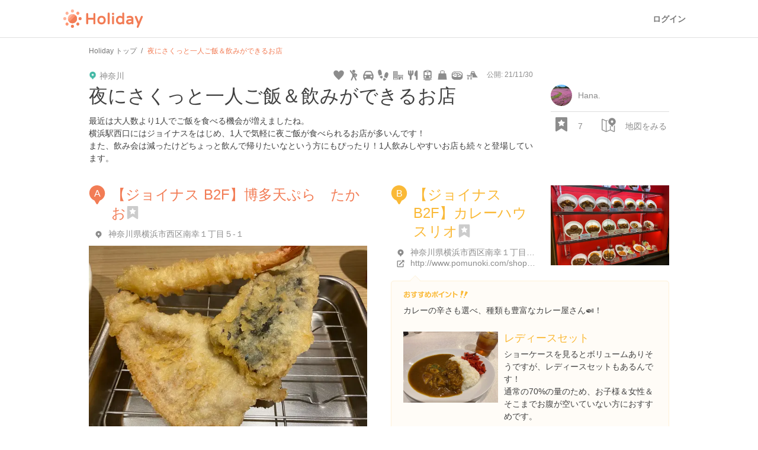

--- FILE ---
content_type: text/html; charset=utf-8
request_url: https://haveagood.holiday/plans/407171
body_size: 102403
content:
<!DOCTYPE html>
<html lang='ja' ng-app='holidayApp'>
<head>
<meta content='IE=EmulateIE10' http-equiv='X-UA-Compatible'>
<title>夜にさくっと一人ご飯＆飲みができるお店 | Holiday [ホリデー]</title>
<meta name="description" content="最近は大人数より1人でご飯を食べる機会が増えましたね。 横浜駅西口にはジョイナスをはじめ、1人で気軽に夜ご飯が食べられるお店が多いんです！ また、飲み会は減ったけどちょっと飲んで帰りたいなという方にもぴったり！1人飲みしやすいお店も続々と登場しています。">
<meta name="keywords" content="天丼・二八そば 天寿庵 横濱本店, えん 横浜ジョイナス店｜会食 接待におすすめの和食居酒屋 豊富な日本酒, キッチンパレット ジョイナス店, 魚敬, 神座飲茶樓 横浜ジョイナス店, house made 横浜, つけめんtetsu cial横浜店, soup stock tokyo food&amp;time isetan yokohama店">
<link rel="canonical" href="https://haveagood.holiday/plans/407171">
<meta property="og:title" content="夜にさくっと一人ご飯＆飲みができるお店">
<meta property="og:description" content="最近は大人数より1人でご飯を食べる機会が増えましたね。
横浜駅西口にはジョイナスをはじめ、1人で気軽に夜ご飯が食べられるお店が多いんです！
また、飲み会は減ったけどちょっと飲んで帰りたいなという方にもぴったり！1人飲みしやすいお店も続々と登場しています。">
<meta property="og:image" content="https://image.hldycdn.com/c/w=1200,h=630,g=5,a=2,r=auto,f=webp:auto/holiday_spot_images/1009529/1009529.jpg?1638260338">
<meta property="og:image:width" content="1200">
<meta property="og:image:height" content="630">
<meta property="og:type" content="website">
<meta property="og:url" content="https://haveagood.holiday/plans/407171">
<meta property="fb:app_id" content="284107745088132">
<meta name="twitter:card" content="summary_large_image">
<meta name="twitter:title" content="夜にさくっと一人ご飯＆飲みができるお店">
<meta name="twitter:description" content="最近は大人数より1人でご飯を食べる機会が増えましたね。
横浜駅西口にはジョイナスをはじめ、1人で気軽に夜ご飯が食べられるお店が多いんです！
また、飲み会は減ったけどちょっと飲んで帰りたいなという方にもぴったり！1人飲みしやすいお店も続々と登場しています。">
<meta name="twitter:image:src" content="https://image.hldycdn.com/c/w=1200,h=630,g=5,a=2,r=auto,f=webp:auto/holiday_spot_images/1009529/1009529.jpg?1638260338">
<link rel="shortcut icon" type="image/x-icon" href="https://appassets.hldycdn.com/assets/favicon-cc5631b62828105832171155b87765ebe543a1cfdb629410eb0e973a16d64b2e.ico" />
<meta name="csrf-param" content="authenticity_token" />
<meta name="csrf-token" content="GRyavyGkWiv5UUh9HFV6lKyJmHROx4ktgSTUd0n4lXr11l3hDyx3gkBlNcuLOZb90zbWGuKamZr2Fj7NeKxLLA" />
<meta content='JGt4J9f3wdYLFOMs6P5Rt3LrGQwFvLdTSR8TPEX0eic' name='google-site-verification'>
<meta content='Holiday' name='apple-mobile-web-app-title'>
<meta content='d2ba03ef9db966e5144eb81d6a13571ed008d3da' name='B-verify'>
<link href='apple-touch-icon-precomposed.png' rel='apple-touch-icon-precomposed'>
<meta name='agd-partner-manual-verification'>
<script async='' src='https://securepubads.g.doubleclick.net/tag/js/gpt.js'></script>

<!-- Google Tag Manager -->
<script>
    (function(w, d, s, l, i) {
        w[l] = w[l] || [];
        w[l].push({
            'gtm.start': new Date().getTime(),
            event: 'gtm.js'
        });
        var f = d.getElementsByTagName(s)[0],
            j = d.createElement(s),
            dl = l != 'dataLayer' ? '&l=' + l : '';
        j.async = true;
        j.src =
            'https://www.googletagmanager.com/gtm.js?id=' + i + dl;
        f.parentNode.insertBefore(j, f);
    })(window, document, 'script', 'dataLayer', 'GTM-5W4K7RW');
</script>
<!-- End Google Tag Manager -->
<script>
  (function(w,d,j){var t='microAdUniverseTracker';w[t]=w[t]||{};w[t].track=w[t].track||function(){
  (w[t].queue=w[t].queue||[]).push(arguments)};var
  s=d.createElement('script');s.async=true;s.src=j;
  var fs=d.getElementsByTagName('script')[0];fs.parentNode.insertBefore(s,fs)})
  (window,document,'https://cdn.microad.jp/js/track.js');
  microAdUniverseTracker.track({
    "service_id": 8193
  });
</script>

<link rel="stylesheet" media="all" href="https://appassets.hldycdn.com/assets/application-5f11920542e6e92ad15c0f9d9ae4d7efad299929baea1105a2bc3cddf5dbe91b.css" />
<link corssorigin='true' href='https://cdn.jsdelivr.net' rel='preconnect'>
<link as='style' href='https://cdn.jsdelivr.net/npm/yakuhanjp@3.3.1/dist/css/yakuhanjp.min.css' rel='preload'>
<link rel="stylesheet" media="print" href="https://cdn.jsdelivr.net/npm/yakuhanjp@3.3.1/dist/css/yakuhanjp.min.css" onload="this.onload=null;this.removeAttribute(&quot;media&quot;);" />

<link rel="stylesheet" media="all" href="https://appassets.hldycdn.com/assets/plans_show-20cc4e2b72eec40eba5b60ea6cb340c4793fbb57351a78519af4d045beb6a1ed.css">
<link rel="stylesheet" media="screen" href="https://appassets.hldycdn.com/assets/v4/components/molecules/itinerary_card-36086827dbe4fc0c91127104a239e3f5b58c4d165b488a611094c313c686e59f.css">
<link rel="stylesheet" media="screen" href="https://appassets.hldycdn.com/assets/v4/components/molecules/itinerary_memo-0e2d1ef53b1bda8c9b28804ca40523faa93d1d546b0e53cf3ee5f4f826e45de0.css">
<link rel="stylesheet" media="screen" href="https://appassets.hldycdn.com/assets/v4/components/molecules/itinerary_section-22e98703ca31371f28634aa362a70cf4276a3ec495a08f746c50ce3fea00df67.css">
<link rel="stylesheet" media="screen" href="https://appassets.hldycdn.com/assets/v4/components/molecules/itinerary_transportation-1e92a4d0e3b5de0adbd4308d34fee5e0c52f0488a0586b4d7cba281d4cdd965c.css">
<script src="https://appassets.hldycdn.com/assets/application-2cbd9a8c0b19649cda55c37782c8ab9e2fceea86283a19c40a24f4a4bb73f726.js"></script>
<script src="//maps.googleapis.com/maps/api/js?v=3.exp&amp;key=AIzaSyAUAJh4XtjM9vaLPIlXNH9xNAHv--w4F7Q"></script>
<script src="https://appassets.hldycdn.com/assets/gmap-v3-infobox.min-952ca4e64774ea3a823fc2b51b0029ba6d75cfe5dbbff2161164c88243b17dcd.js"></script>
<script src="https://appassets.hldycdn.com/assets/masonry.min-34f7f072482421b3ac11359f75666de0061e97b73845b05f3a2b0b74eec13f82.js"></script>
<script src="https://appassets.hldycdn.com/assets/pin_alphabet_icons-eb04345d2f86a64653ff280ce73b1c7ddd361a8ef980b38ef16eccff66f2911c.js"></script>
<script src="https://appassets.hldycdn.com/assets/google_map-d9365897a2c84ac21486a5192563e5c53effa2629198ba97e9afc47b15da8613.js"></script>
<script src="https://appassets.hldycdn.com/assets/plans_show-a4da1213ead209904ef6130cb33ad894eba4d0a8d98ca2e7ba281a9d2db7a698.js"></script>
<script src="https://appassets.hldycdn.com/assets/modal-64d9c83ad5b74a00d84c895a1c6a80d1c7dea3bac0d463b7eac54af64b19ae9d.js"></script>
<script src="https://appassets.hldycdn.com/assets/photo_report_replies-07a3bf8156e5e90a74f7138747ee016e8011b99c207574baec3b14dc80d37829.js"></script>

</head>
<body data-default-host='haveagood.holiday' data-mixpanel-onload-event='{&quot;event_name&quot;:&quot;View Plan&quot;,&quot;properties&quot;:{&quot;plan_id&quot;:407171,&quot;plan_type&quot;:&quot;public&quot;,&quot;by_author&quot;:null,&quot;find_method&quot;:&quot;undefined&quot;}}' data-mixpanel-token='9a160a069404dcbc5e19ce4f91b7ce1b' data-platform='pc' id='body'>
<!-- Google Tag Manager (noscript) -->
<noscript><iframe src="https://www.googletagmanager.com/ns.html?id=GTM-5W4K7RW" height="0" width="0" style="display:none;visibility:hidden"></iframe></noscript>
<!-- End Google Tag Manager (noscript) -->
<script>
  (function(i,s,o,g,r,a,m){i['GoogleAnalyticsObject']=r;i[r]=i[r]||function(){
  (i[r].q=i[r].q||[]).push(arguments)},i[r].l=1*new Date();a=s.createElement(o),
  m=s.getElementsByTagName(o)[0];a.async=1;a.src=g;m.parentNode.insertBefore(a,m)
  })(window,document,'script','//www.google-analytics.com/analytics.js','ga');
  
  ga('create', 'UA-50248821-3', 'haveagood.holiday');
  ga('send', 'pageview');
  ga('require', 'GTM-P78M63R');
</script>

<div id='contentWrapper'>
<header class='l-header' id='header'>
<div class='l-header__wrap'>
<div class='l-header__logo'>
<a href="/">Holiday</a>
</div>
<div class='l-header__loggedout'>
<a class="l-header__button is-text js-open-login-modal" href="/login">ログイン</a>
</div>
</div>
</header>

<script>
  (function(d, s, id){
     var js, fjs = d.getElementsByTagName(s)[0];
     if (d.getElementById(id)) return;
     js = d.createElement(s); js.id = id;
     js.src = "//connect.facebook.net/ja_JP/sdk.js";
     fjs.parentNode.insertBefore(js, fjs);
   }(document, 'script', 'facebook-jssdk'));
</script>



<div class='plan-show-wrapper'>
<div class='plan-map' id='mapCanvas'></div>
<div class='open-map-button map-open' id='openMapButton'>
<?xml version="1.0" encoding="utf-8"?>
<!-- Generator: Adobe Illustrator 16.0.4, SVG Export Plug-In . SVG Version: 6.00 Build 0)  -->
<!DOCTYPE svg PUBLIC "-//W3C//DTD SVG 1.1//EN" "http://www.w3.org/Graphics/SVG/1.1/DTD/svg11.dtd">
<svg version="1.1" id="Layer_1" xmlns="http://www.w3.org/2000/svg" xmlns:xlink="http://www.w3.org/1999/xlink" x="0px" y="0px"
	 width="24px" height="24px" viewBox="0 0 24 24" enable-background="new 0 0 24 24" xml:space="preserve">
<g>
	<path fill="#42B8A5" d="M17.436,0.17c-1.66,0-3.211,0.647-4.369,1.825c-1.156,1.178-1.779,2.743-1.75,4.411
		c0.045,2.571,1.667,4.862,4.062,5.783l1.558,2.697c0.123,0.216,0.352,0.347,0.598,0.347s0.475-0.131,0.599-0.347l1.507-2.609
		c2.479-0.854,4.156-3.239,4.111-5.896C23.689,2.957,20.855,0.17,17.436,0.17z M17.568,8.468c-1.145,0-2.088-0.929-2.107-2.074
		c-0.021-1.146,0.893-2.075,2.035-2.075c1.145,0,2.09,0.929,2.109,2.075C19.625,7.539,18.713,8.468,17.568,8.468z"/>
</g>
<g>
        <path fill="#42B8A5" d="M20.836,13.449v9.1l-5.557-2.47v-5.654l-0.463-0.802c-0.322-0.124-0.627-0.277-0.926-0.438v6.863
                l-5.556,2.213V5.591l1.454-0.579c0.083-0.551,0.221-1.088,0.417-1.602L7.628,4.46L1.692,1.746L1.389,1.712
                c-0.312,0-0.619,0.105-0.868,0.305C0.192,2.28,0,2.678,0,3.101V19.77c0,0.649,0.452,1.215,1.086,1.355l6.222,2.777l0.302,0.033
                l0.271-0.026l6.688-2.722l5.964,2.715l0.303,0.033c0.313,0,0.622-0.104,0.87-0.307c0.327-0.264,0.52-0.662,0.52-1.082v-9.895
                C21.798,12.968,21.328,13.227,20.836,13.449z M6.945,22.252l-5.556-2.48V3.101l5.556,2.481V22.252z"/>
</g>
</svg>

</div>
<div class='close-map-button map-close'>
×
</div>
<div class='container'>
<div class='c-breadcrumb'>
<ul class='c-breadcrumb__wrap' itemscope itemtype='https://schema.org/BreadcrumbList'>
<li class='c-breadcrumb__list' itemprop='itemListElement' itemscope itemtype='https://schema.org/ListItem'>
<a itemprop="item" href="/"><span itemprop='name'>Holiday トップ</span></a><meta content='1' itemprop='position'>
</li>
<li class='c-breadcrumb__list' itemprop='itemListElement' itemscope itemtype='https://schema.org/ListItem'>
<strong><span itemprop='name'>夜にさくっと一人ご飯＆飲みができるお店</span></strong>
<meta content='2' itemprop='position'>
</li>
</ul>
</div>

<article class='plan-detail-wrap' data-id='407171'>
<div class='plan-cover-image-wrap'>
<img alt="夜にさくっと一人ご飯＆飲みができるお店" src="https://image.hldycdn.com/c/w=640,h=360,g=5,a=2,r=auto,f=webp:auto/holiday_spot_images/1009529/1009529.jpg?1638260338" width="640" height="360" />
</div>
<div class='overview-checkpoints-wrap' id='checkpointOverview'>
<ul class='overview-checkpoints'>
<li class='overview-checkpoint item-1'>
<a class="overview-checkpoint-link" data-scroll="" href="#checkpoint_1"><div class='overview-checkpoint-content'>
<div class='overview-checkpoint-img-wrap'>
<img alt="【ジョイナス B2F】博多天ぷら　たかお" src="https://image.hldycdn.com/c/w=160,h=108,g=5,a=2,r=auto,f=webp:auto/holiday_spot_images/1009529/1009529.jpg?1638260338" />
</div>
<p class='overview-checkpoint-pin'>
<?xml version="1.0" encoding="utf-8"?>
<!-- Generator: Adobe Illustrator 16.0.4, SVG Export Plug-In . SVG Version: 6.00 Build 0)  -->
<!DOCTYPE svg PUBLIC "-//W3C//DTD SVG 1.1//EN" "http://www.w3.org/Graphics/SVG/1.1/DTD/svg11.dtd">
<svg version="1.1" xmlns="http://www.w3.org/2000/svg" xmlns:xlink="http://www.w3.org/1999/xlink" x="0px"
	 y="0px" width="28px" height="32px" viewBox="0 0 28 32" enable-background="new 0 0 28 32" xml:space="preserve">
<g>
	<g>
		<path fill="#f27c55" d="M13.793,0c-3.527,0-6.823,1.375-9.28,3.878C2.054,6.38,0.73,9.706,0.792,13.247
			c0.096,5.461,3.54,10.331,8.631,12.289l3.307,5.729C12.992,31.723,13.478,32,14,32c0.521,0,1.008-0.277,1.271-0.734l3.201-5.543
			c5.269-1.818,8.829-6.884,8.734-12.527C27.082,5.919,21.062,0,13.793,0z"/>
	</g>
</g>
<text transform="matrix(1 0 0 1 8.5 18.5)" fill="#ffffff" font-family="'Helvetica', 'Arial'" font-size="16">A</text>
</svg>

</p>
<p class='overview-checkpoint-name'>
【ジョイナス B2F】博多天ぷら　たかお
</p>
</div>
</a></li>
<li class='overview-checkpoint item-2'>
<a class="overview-checkpoint-link" data-scroll="" href="#checkpoint_2"><div class='overview-checkpoint-content'>
<div class='overview-checkpoint-img-wrap'>
<img alt="【ジョイナス B2F】カレーハウスリオ" src="https://image.hldycdn.com/c/w=160,h=108,g=5,a=2,r=auto,f=webp:auto/holiday_spot_images/1015632/1015632.jpg?1638260338" />
</div>
<p class='overview-checkpoint-pin'>
<?xml version="1.0" encoding="utf-8"?>
<!-- Generator: Adobe Illustrator 16.0.4, SVG Export Plug-In . SVG Version: 6.00 Build 0)  -->
<!DOCTYPE svg PUBLIC "-//W3C//DTD SVG 1.1//EN" "http://www.w3.org/Graphics/SVG/1.1/DTD/svg11.dtd">
<svg version="1.1" xmlns="http://www.w3.org/2000/svg" xmlns:xlink="http://www.w3.org/1999/xlink" x="0px"
	 y="0px" width="28px" height="32px" viewBox="0 0 28 32" enable-background="new 0 0 28 32" xml:space="preserve">
<g>
	<g>
		<path fill="#fab937" d="M13.793,0c-3.527,0-6.823,1.375-9.28,3.878C2.054,6.38,0.73,9.706,0.792,13.247
			c0.096,5.461,3.54,10.331,8.631,12.289l3.307,5.729C12.992,31.723,13.478,32,14,32c0.521,0,1.008-0.277,1.271-0.734l3.201-5.543
			c5.269-1.818,8.829-6.884,8.734-12.527C27.082,5.919,21.062,0,13.793,0z"/>
	</g>
</g>
<text transform="matrix(1 0 0 1 8.5 18.5)" fill="#ffffff" font-family="'Helvetica', 'Arial'" font-size="16">B</text>
</svg>

</p>
<p class='overview-checkpoint-name'>
【ジョイナス B2F】カレーハウスリオ
</p>
</div>
</a></li>
<li class='overview-checkpoint item-3'>
<a class="overview-checkpoint-link" data-scroll="" href="#checkpoint_3"><div class='overview-checkpoint-content'>
<div class='overview-checkpoint-img-wrap'>
<img alt="【ジョイナス B2F】そばと天ぷら 石楽" src="https://image.hldycdn.com/c/w=160,h=108,g=5,a=2,r=auto,f=webp:auto/holiday_spot_images/1015625/1015625.jpg?1638260338" />
</div>
<p class='overview-checkpoint-pin'>
<?xml version="1.0" encoding="utf-8"?>
<!-- Generator: Adobe Illustrator 16.0.4, SVG Export Plug-In . SVG Version: 6.00 Build 0)  -->
<!DOCTYPE svg PUBLIC "-//W3C//DTD SVG 1.1//EN" "http://www.w3.org/Graphics/SVG/1.1/DTD/svg11.dtd">
<svg version="1.1" xmlns="http://www.w3.org/2000/svg" xmlns:xlink="http://www.w3.org/1999/xlink" x="0px"
	 y="0px" width="28px" height="32px" viewBox="0 0 28 32" enable-background="new 0 0 28 32" xml:space="preserve">
<g>
	<g>
		<path fill="#42b8a5" d="M13.793,0c-3.527,0-6.823,1.375-9.28,3.878C2.054,6.38,0.73,9.706,0.792,13.247
			c0.096,5.461,3.54,10.331,8.631,12.289l3.307,5.729C12.992,31.723,13.478,32,14,32c0.521,0,1.008-0.277,1.271-0.734l3.201-5.543
			c5.269-1.818,8.829-6.884,8.734-12.527C27.082,5.919,21.062,0,13.793,0z"/>
	</g>
</g>
<text transform="matrix(1 0 0 1 8.5 18.5)" fill="#ffffff" font-family="'Helvetica', 'Arial'" font-size="16">C</text>
</svg>

</p>
<p class='overview-checkpoint-name'>
【ジョイナス B2F】そばと天ぷら 石楽
</p>
</div>
</a></li>
<li class='overview-checkpoint item-4'>
<a class="overview-checkpoint-link" data-scroll="" href="#checkpoint_4"><div class='overview-checkpoint-content'>
<div class='overview-checkpoint-img-wrap'>
<img alt="【ジョイナス B2F】大龍" src="https://image.hldycdn.com/c/w=160,h=108,g=5,a=2,r=auto,f=webp:auto/holiday_spot_images/1015636/1015636.jpg?1638260338" />
</div>
<p class='overview-checkpoint-pin'>
<?xml version="1.0" encoding="utf-8"?>
<!-- Generator: Adobe Illustrator 16.0.4, SVG Export Plug-In . SVG Version: 6.00 Build 0)  -->
<!DOCTYPE svg PUBLIC "-//W3C//DTD SVG 1.1//EN" "http://www.w3.org/Graphics/SVG/1.1/DTD/svg11.dtd">
<svg version="1.1" xmlns="http://www.w3.org/2000/svg" xmlns:xlink="http://www.w3.org/1999/xlink" x="0px"
	 y="0px" width="28px" height="32px" viewBox="0 0 28 32" enable-background="new 0 0 28 32" xml:space="preserve">
<g>
	<g>
		<path fill="#51a0d6" d="M13.793,0c-3.527,0-6.823,1.375-9.28,3.878C2.054,6.38,0.73,9.706,0.792,13.247
			c0.096,5.461,3.54,10.331,8.631,12.289l3.307,5.729C12.992,31.723,13.478,32,14,32c0.521,0,1.008-0.277,1.271-0.734l3.201-5.543
			c5.269-1.818,8.829-6.884,8.734-12.527C27.082,5.919,21.062,0,13.793,0z"/>
	</g>
</g>
<text transform="matrix(1 0 0 1 8.5 18.5)" fill="#ffffff" font-family="'Helvetica', 'Arial'" font-size="16">D</text>
</svg>

</p>
<p class='overview-checkpoint-name'>
【ジョイナス B2F】大龍
</p>
</div>
</a></li>
<li class='overview-checkpoint item-5'>
<a class="overview-checkpoint-link" data-scroll="" href="#checkpoint_5"><div class='overview-checkpoint-content'>
<div class='overview-checkpoint-img-wrap'>
<img alt="【ジョイナス B1F】神座飲茶樓" src="https://image.hldycdn.com/c/w=160,h=108,g=5,a=2,r=auto,f=webp:auto/holiday_spot_images/1010801/1010801.jpg?1638260338" />
</div>
<p class='overview-checkpoint-pin'>
<?xml version="1.0" encoding="utf-8"?>
<!-- Generator: Adobe Illustrator 16.0.4, SVG Export Plug-In . SVG Version: 6.00 Build 0)  -->
<!DOCTYPE svg PUBLIC "-//W3C//DTD SVG 1.1//EN" "http://www.w3.org/Graphics/SVG/1.1/DTD/svg11.dtd">
<svg version="1.1" xmlns="http://www.w3.org/2000/svg" xmlns:xlink="http://www.w3.org/1999/xlink" x="0px"
	 y="0px" width="28px" height="32px" viewBox="0 0 28 32" enable-background="new 0 0 28 32" xml:space="preserve">
<g>
	<g>
		<path fill="#cb7fdb" d="M13.793,0c-3.527,0-6.823,1.375-9.28,3.878C2.054,6.38,0.73,9.706,0.792,13.247
			c0.096,5.461,3.54,10.331,8.631,12.289l3.307,5.729C12.992,31.723,13.478,32,14,32c0.521,0,1.008-0.277,1.271-0.734l3.201-5.543
			c5.269-1.818,8.829-6.884,8.734-12.527C27.082,5.919,21.062,0,13.793,0z"/>
	</g>
</g>
<text transform="matrix(1 0 0 1 8.5 18.5)" fill="#ffffff" font-family="'Helvetica', 'Arial'" font-size="16">E</text>
</svg>

</p>
<p class='overview-checkpoint-name'>
【ジョイナス B1F】神座飲茶樓
</p>
</div>
</a></li>
<li class='overview-checkpoint item-1'>
<a class="overview-checkpoint-link" data-scroll="" href="#checkpoint_6"><div class='overview-checkpoint-content'>
<div class='overview-checkpoint-img-wrap'>
        <blockquote cite="https://maps.google.com/maps/contrib/116117618510159587847/photos">
          <img alt="【ジョイナス B1F】HOUSE MADE" src="https://image.hldycdn.com/c/w=160,h=108,g=5,a=2,r=auto,f=webp:auto/holiday_spot_images/573798/573798.jpg?1558271274" />
        </blockquote>

</div>
<p class='overview-checkpoint-pin'>
<?xml version="1.0" encoding="utf-8"?>
<!-- Generator: Adobe Illustrator 16.0.4, SVG Export Plug-In . SVG Version: 6.00 Build 0)  -->
<!DOCTYPE svg PUBLIC "-//W3C//DTD SVG 1.1//EN" "http://www.w3.org/Graphics/SVG/1.1/DTD/svg11.dtd">
<svg version="1.1" xmlns="http://www.w3.org/2000/svg" xmlns:xlink="http://www.w3.org/1999/xlink" x="0px"
	 y="0px" width="28px" height="32px" viewBox="0 0 28 32" enable-background="new 0 0 28 32" xml:space="preserve">
<g>
	<g>
		<path fill="#f27c55" d="M13.793,0c-3.527,0-6.823,1.375-9.28,3.878C2.054,6.38,0.73,9.706,0.792,13.247
			c0.096,5.461,3.54,10.331,8.631,12.289l3.307,5.729C12.992,31.723,13.478,32,14,32c0.521,0,1.008-0.277,1.271-0.734l3.201-5.543
			c5.269-1.818,8.829-6.884,8.734-12.527C27.082,5.919,21.062,0,13.793,0z"/>
	</g>
</g>
<text transform="matrix(1 0 0 1 8.5 18.5)" fill="#ffffff" font-family="'Helvetica', 'Arial'" font-size="16">F</text>
</svg>

</p>
<p class='overview-checkpoint-name'>
【ジョイナス B1F】HOUSE MADE
</p>
</div>
</a></li>
<li class='overview-checkpoint item-2'>
<a class="overview-checkpoint-link" data-scroll="" href="#checkpoint_7"><div class='overview-checkpoint-content'>
<div class='overview-checkpoint-img-wrap'>
<img alt="【FOOD&amp;TIME ISETAN YOKOHAMA】SPONTINI" src="https://image.hldycdn.com/c/w=160,h=108,g=5,a=2,r=auto,f=webp:auto/holiday_spot_images/1010842/1010842.jpg?1638260338" />
</div>
<p class='overview-checkpoint-pin'>
<?xml version="1.0" encoding="utf-8"?>
<!-- Generator: Adobe Illustrator 16.0.4, SVG Export Plug-In . SVG Version: 6.00 Build 0)  -->
<!DOCTYPE svg PUBLIC "-//W3C//DTD SVG 1.1//EN" "http://www.w3.org/Graphics/SVG/1.1/DTD/svg11.dtd">
<svg version="1.1" xmlns="http://www.w3.org/2000/svg" xmlns:xlink="http://www.w3.org/1999/xlink" x="0px"
	 y="0px" width="28px" height="32px" viewBox="0 0 28 32" enable-background="new 0 0 28 32" xml:space="preserve">
<g>
	<g>
		<path fill="#fab937" d="M13.793,0c-3.527,0-6.823,1.375-9.28,3.878C2.054,6.38,0.73,9.706,0.792,13.247
			c0.096,5.461,3.54,10.331,8.631,12.289l3.307,5.729C12.992,31.723,13.478,32,14,32c0.521,0,1.008-0.277,1.271-0.734l3.201-5.543
			c5.269-1.818,8.829-6.884,8.734-12.527C27.082,5.919,21.062,0,13.793,0z"/>
	</g>
</g>
<text transform="matrix(1 0 0 1 7.5 18.5)" fill="#ffffff" font-family="'Helvetica', 'Arial'" font-size="16">G</text>
</svg>

</p>
<p class='overview-checkpoint-name'>
【FOOD&amp;TIME ISETAN YOKOHAMA】SPONTINI
</p>
</div>
</a></li>
<li class='overview-checkpoint item-3'>
<a class="overview-checkpoint-link" data-scroll="" href="#checkpoint_8"><div class='overview-checkpoint-content'>
<div class='overview-checkpoint-img-wrap'>
<img alt="【CIAL横浜 B3F】Bar＆Tapas Celona" src="https://image.hldycdn.com/c/w=160,h=108,g=5,a=2,r=auto,f=webp:auto/holiday_spot_images/1010836/1010836.jpg?1638260338" />
</div>
<p class='overview-checkpoint-pin'>
<?xml version="1.0" encoding="utf-8"?>
<!-- Generator: Adobe Illustrator 16.0.4, SVG Export Plug-In . SVG Version: 6.00 Build 0)  -->
<!DOCTYPE svg PUBLIC "-//W3C//DTD SVG 1.1//EN" "http://www.w3.org/Graphics/SVG/1.1/DTD/svg11.dtd">
<svg version="1.1" xmlns="http://www.w3.org/2000/svg" xmlns:xlink="http://www.w3.org/1999/xlink" x="0px"
	 y="0px" width="28px" height="32px" viewBox="0 0 28 32" enable-background="new 0 0 28 32" xml:space="preserve">
<g>
	<g>
		<path fill="#42b8a5" d="M13.793,0c-3.527,0-6.823,1.375-9.28,3.878C2.054,6.38,0.73,9.706,0.792,13.247
			c0.096,5.461,3.54,10.331,8.631,12.289l3.307,5.729C12.992,31.723,13.478,32,14,32c0.521,0,1.008-0.277,1.271-0.734l3.201-5.543
			c5.269-1.818,8.829-6.884,8.734-12.527C27.082,5.919,21.062,0,13.793,0z"/>
	</g>
</g>
<text transform="matrix(1 0 0 1 8.5 18.5)" fill="#ffffff" font-family="'Helvetica', 'Arial'" font-size="16">H</text>
</svg>

</p>
<p class='overview-checkpoint-name'>
【CIAL横浜 B3F】Bar＆Tapas Celona
</p>
</div>
</a></li>
</ul>
</div>
<div class='plan-heading-wrap'>
<div class='plan-heading-container plan-summary-wrap'>
<h1 class='plan-title plan-title-sp'>
夜にさくっと一人ご飯＆飲みができるお店
</h1>
<span class='area-text'>
神奈川
</span>
<time class='plan-published-date' datetime='2021-11-30'>
公開:
21/11/30
</time>
<ul class='tag-icons'>
<li class='tag-icon'>
<?xml version="1.0" encoding="utf-8"?>
<!DOCTYPE svg PUBLIC "-//W3C//DTD SVG 1.1//EN" "http://www.w3.org/Graphics/SVG/1.1/DTD/svg11.dtd">
<svg class="meter-icon" version="1.1" xmlns="http://www.w3.org/2000/svg" xmlns:xlink="http://www.w3.org/1999/xlink" x="0px" y="0px" width="32px"
     height="32px" viewBox="0 0 32 32" enable-background="new 0 0 32 32" xml:space="preserve">
  <g>
    <path fill="#42B8A5" d="M16.019,8.085C17.167,4.651,20.027,3,23.236,3C27.072,3,30,5.978,30,9.573
			    c0,4.338-2.545,7.543-5.16,10.492c-2.51,2.816-7.532,7.737-8.822,8.936h-0.071c-1.291-1.199-6.276-6.12-8.787-8.936
			    C4.545,17.116,2,13.911,2,9.573C2,5.914,5.034,3,8.799,3c3.173,0,5.999,1.651,7.149,5.085H16.019z"/>
  </g>
</svg>

<p class='tag-name-tooltip'>
デート
</p>
</li>
<li class='tag-icon'>
<?xml version="1.0" encoding="utf-8"?>
<!DOCTYPE svg PUBLIC "-//W3C//DTD SVG 1.1//EN" "http://www.w3.org/Graphics/SVG/1.1/DTD/svg11.dtd">
<svg class="meter-icon" version="1.1" xmlns="http://www.w3.org/2000/svg" xmlns:xlink="http://www.w3.org/1999/xlink" x="0px" y="0px" width="32px"
     height="32px" viewBox="0 0 32 32" enable-background="new 0 0 32 32" xml:space="preserve">
  <g>
    <g>
      <circle fill="#42B8A5" cx="16.5" cy="5.5" r="4"/>
    </g>
    <path fill="#42B8A5" d="M21.875,20.75c0.212,0.086,0.43,0.126,0.646,0.126c0.69,0,1.343-0.417,1.615-1.101l1.739-4.375
			    c0.336-0.845-0.028-1.807-0.837-2.215l-5.217-2.625c-0.011-0.005-0.343-0.185-0.778-0.185h-4.688L9.142,3.216
			    c-0.567-0.78-1.655-0.948-2.431-0.377C5.937,3.41,5.769,4.504,6.336,5.284l5.893,8.095l0.68,5.472l-4.145,9.175
			    c-0.397,0.88-0.011,1.918,0.864,2.318c0.233,0.107,0.478,0.157,0.719,0.157c0.661,0,1.293-0.381,1.584-1.026l3.884-8.599h1.238
			    l3.884,8.599c0.292,0.646,0.924,1.026,1.584,1.026c0.241,0,0.485-0.05,0.719-0.157c0.874-0.4,1.261-1.438,0.864-2.318
			    l-4.145-9.175l0.504-4.053l1.587,0.797l-1.145,2.881C20.55,19.373,20.984,20.39,21.875,20.75z"/>
  </g>
</svg>

<p class='tag-name-tooltip'>
一人旅
</p>
</li>
<li class='tag-icon'>
<?xml version="1.0" encoding="utf-8"?>
<!DOCTYPE svg PUBLIC "-//W3C//DTD SVG 1.1//EN" "http://www.w3.org/Graphics/SVG/1.1/DTD/svg11.dtd">
<svg class="meter-icon" version="1.1" xmlns="http://www.w3.org/2000/svg" xmlns:xlink="http://www.w3.org/1999/xlink" x="0px" y="0px" width="32px"
     height="32px" viewBox="0 0 32 32" enable-background="new 0 0 32 32" xml:space="preserve">
  <path fill="#42B8A5" d="M29.042,13.744l-4.084-7.488C24.431,5.29,23.1,4.5,22,4.5H10C8.9,4.5,7.569,5.29,7.042,6.256l-4.084,7.488
		          C2.431,14.71,2,16.4,2,17.5v6c0,1.1,0.899,2,2,2v2c0,1.101,0.9,2,2,2c1.101,0,2-0.899,2-2v-2H24v2c0,1.101,0.899,2,2,2
		          c1.1,0,2-0.899,2-2v-2c1.101,0,2-0.9,2-2v-6C30,16.4,29.569,14.71,29.042,13.744z M9.653,7.734C9.735,7.646,9.932,7.53,10.048,7.5
		          h11.904c0.116,0.03,0.313,0.146,0.395,0.234L25.765,14H6.236L9.653,7.734z M8,22c-1.38,0-2.5-1.119-2.5-2.5S6.619,17,8,17
		          c1.381,0,2.5,1.119,2.5,2.5S9.38,22,8,22z M24,22c-1.381,0-2.5-1.119-2.5-2.5S22.62,17,24,17c1.38,0,2.5,1.119,2.5,2.5
		          S25.381,22,24,22z"/>
</svg>

<p class='tag-name-tooltip'>
ドライブ
</p>
</li>
<li class='tag-icon'>
<?xml version="1.0" encoding="utf-8"?>
<!DOCTYPE svg PUBLIC "-//W3C//DTD SVG 1.1//EN" "http://www.w3.org/Graphics/SVG/1.1/DTD/svg11.dtd">
<svg class="meter-icon" version="1.1" xmlns="http://www.w3.org/2000/svg" xmlns:xlink="http://www.w3.org/1999/xlink" x="0px" y="0px" width="32px"
     height="32px" viewBox="0 0 32 32" enable-background="new 0 0 32 32" xml:space="preserve">
  <g>
    <g>
      <path fill="#42B8A5" d="M11.358,5.454c-1.241-4.436-5.069-5.562-7.541-3.363c-3.038,2.703-1.802,8.192,0.321,13.255
			      c0.328,0.778,0.632,1.468,0.921,2.088l7.552-3.067C12.19,11.823,12.463,9.401,11.358,5.454z"/>
      <path fill="#42B8A5" d="M6.356,19.917c0.746,1.252,1.481,2.182,2.394,3.207c1.748,1.963,3.869,2.102,5.256,0.303
			      c0.98-1.272,0.054-3.728-0.726-6.321L6.356,19.917z"/>
    </g>
    <g>
      <path fill="#42B8A5" d="M20.78,11.884c1.69-4.283,5.614-5.007,7.847-2.564c2.745,3.003,0.952,8.335-1.679,13.15
			      c-0.406,0.742-0.779,1.396-1.13,1.982L18.62,20.62C19.301,18.132,19.277,15.696,20.78,11.884z"/>
      <path fill="#42B8A5" d="M24.272,26.788c-0.871,1.168-1.697,2.016-2.71,2.941c-1.939,1.772-4.063,1.69-5.259-0.243
			      c-0.845-1.368,0.329-3.713,1.37-6.212L24.272,26.788z"/>
    </g>
  </g>
</svg>

<p class='tag-name-tooltip'>
ウォーキング
</p>
</li>
<li class='tag-icon'>
<?xml version="1.0" encoding="utf-8"?>
<!DOCTYPE svg PUBLIC "-//W3C//DTD SVG 1.1//EN" "http://www.w3.org/Graphics/SVG/1.1/DTD/svg11.dtd">
<svg class="meter-icon" version="1.1" xmlns="http://www.w3.org/2000/svg" xmlns:xlink="http://www.w3.org/1999/xlink" x="0px" y="0px" width="32px"
     height="32px" viewBox="0 0 32 32" enable-background="new 0 0 32 32" xml:space="preserve">
  <g>
    <path fill="#42B8A5" d="M28.25,20.333c0.69,0,1.25-0.56,1.25-1.25V15H27v4.083C27,19.774,27.56,20.333,28.25,20.333z"/>
    <path fill="#42B8A5" d="M16.5,19.083c0,0.69,0.56,1.25,1.25,1.25s1.25-0.56,1.25-1.25V15h-2.5V19.083z"/>
    <path fill="#42B8A5" d="M20,19.083c0,0.69,0.56,1.25,1.25,1.25s1.25-0.56,1.25-1.25V15H20V19.083z"/>
    <path fill="#42B8A5" d="M23.5,19.083c0,0.69,0.56,1.25,1.25,1.25s1.25-0.56,1.25-1.25V15h-2.5V19.083z"/>
    <path fill="#42B8A5" d="M26.5,20.48c-0.413,0.516-1.04,0.853-1.75,0.853S23.413,20.996,23,20.48
			    c-0.413,0.516-1.04,0.853-1.75,0.853s-1.337-0.337-1.75-0.853c-0.413,0.516-1.04,0.853-1.75,0.853
			    c-0.264,0-0.514-0.054-0.75-0.138V28h5.919v-3.028c0-1.168,0.895-2.114,2-2.114s2,0.946,2,2.114V28H29v-6.805
			    c-0.236,0.084-0.486,0.138-0.75,0.138C27.54,21.333,26.913,20.996,26.5,20.48z"/>
    <path fill="#42B8A5" d="M3,5v23h12V5H3z M8,7h2v2H8V7z M8,11h2v2H8V11z M8,15h2v2H8V15z M8,19h2v2H8V19z M5,7h2v2H5V7z M5,11h2v2
			    H5V11z M5,15h2v2H5V15z M5,19h2v2H5V19z M8.5,27h-3v-4h3V27z M12.5,27h-3v-4h3V27z M13,21h-2v-2h2V21z M13,17h-2v-2h2V17z M13,13
			    h-2v-2h2V13z M13,9h-2V7h2V9z"/>
  </g>
</svg>

<p class='tag-name-tooltip'>
散策
</p>
</li>
<li class='tag-icon'>
<?xml version="1.0" encoding="utf-8"?>
<!DOCTYPE svg PUBLIC "-//W3C//DTD SVG 1.1//EN" "http://www.w3.org/Graphics/SVG/1.1/DTD/svg11.dtd">
<svg class="meter-icon" version="1.1" xmlns="http://www.w3.org/2000/svg" xmlns:xlink="http://www.w3.org/1999/xlink" x="0px" y="0px" width="32px"
     height="32px" viewBox="0 0 32 32" enable-background="new 0 0 32 32" xml:space="preserve">
  <g>
    <path fill="#42B8A5" d="M26.678,3c-0.108,0-0.223,0.013-0.338,0.034c-0.365,0.054-0.703,0.186-0.991,0.389
			    c-2.187,1.289-4.706,5.448-4.706,11.185c0,3.376,0.913,4.327,3.715,4.567v7.504c0,1.282,1.039,2.321,2.32,2.321
			    C27.961,29,29,27.961,29,26.679V5.321C29,4.039,27.961,3,26.678,3z"/>
    <path fill="#42B8A5" d="M17.857,4.857C17.857,3.835,17.021,3,16,3s-1.857,0.835-1.857,1.857v6.036
			    c0,0.509-0.418,0.928-0.928,0.928c-0.511,0-0.93-0.419-0.93-0.928V4.857C12.285,3.835,11.45,3,10.428,3
			    C9.407,3,8.572,3.835,8.572,4.857v6.036c0,0.509-0.419,0.928-0.93,0.928c-0.51,0-0.928-0.419-0.928-0.928V4.857
			    C6.715,3.835,5.879,3,4.857,3S3,3.835,3,4.857v6.964c0,1.021,0.646,2.386,1.437,3.032L6.67,16.68
			    c0.791,0.647,1.438,2.013,1.438,3.034v6.965c0,1.282,1.039,2.321,2.32,2.321c1.283,0,2.322-1.039,2.322-2.321v-6.965
			    c0-1.021,0.646-2.387,1.437-3.034l2.233-1.826c0.791-0.646,1.438-2.011,1.438-3.032V4.857z"/>
  </g>
</svg>

<p class='tag-name-tooltip'>
グルメ
</p>
</li>
<li class='tag-icon'>
<?xml version="1.0" encoding="utf-8"?>
<!-- Generator: Adobe Illustrator 16.0.4, SVG Export Plug-In . SVG Version: 6.00 Build 0)  -->
<!DOCTYPE svg PUBLIC "-//W3C//DTD SVG 1.1//EN" "http://www.w3.org/Graphics/SVG/1.1/DTD/svg11.dtd">
<svg version="1.1" xmlns="http://www.w3.org/2000/svg" xmlns:xlink="http://www.w3.org/1999/xlink" x="0px" y="0px" width="32px"
	 height="32px" viewBox="0 0 32 32" enable-background="new 0 0 32 32" xml:space="preserve">
<g id="images">
	<g>
		<path fill="#42B8A5" d="M26.073,26.5H5.927c-0.48,0-0.875,0.449-0.875,1c0,0.551,0.395,1,0.875,1h3.067V29c0,0.55,0.393,1,0.875,1
			h12.262c0.482,0,0.876-0.45,0.876-1v-0.5h3.066c0.48,0,0.875-0.449,0.875-1C26.948,26.95,26.554,26.5,26.073,26.5z"/>
		<path fill="#42B8A5" d="M25.322,4.258C25.322,4.258,20.38,2,16,2S6.678,4.258,6.678,4.258C5.784,4.666,5.052,5.901,5.052,7v16
			c0,1.101,0.788,2,1.753,2h18.391c0.965,0,1.753-0.899,1.753-2V7C26.948,5.901,26.217,4.666,25.322,4.258z M23.883,9v5.999
			c0,0.551-0.394,1.001-0.876,1.001h-6.132V8h6.132C23.489,8,23.883,8.45,23.883,9z M13.373,4h5.254c0.482,0,0.877,0.451,0.877,1
			s-0.395,0.999-0.877,0.999h-5.254c-0.483,0-0.877-0.45-0.877-0.999S12.89,4,13.373,4z M8.117,9c0-0.55,0.394-1,0.877-1h6.131v8
			H8.994c-0.483,0-0.877-0.45-0.877-1.001V9z M9.869,23C8.66,23,7.68,21.881,7.68,20.5c0-1.381,0.98-2.5,2.189-2.5
			c1.21,0,2.19,1.119,2.19,2.5C12.06,21.881,11.079,23,9.869,23z M22.131,23c-1.21,0-2.189-1.119-2.189-2.5
			c0-1.381,0.979-2.5,2.189-2.5c1.209,0,2.189,1.119,2.189,2.5C24.32,21.881,23.34,23,22.131,23z"/>
	</g>
</g>
<g id="texts">
</g>
</svg>

<p class='tag-name-tooltip'>
電車
</p>
</li>
<li class='tag-icon'>
<?xml version="1.0" encoding="utf-8"?>
<!-- Generator: Adobe Illustrator 16.0.4, SVG Export Plug-In . SVG Version: 6.00 Build 0)  -->
<!DOCTYPE svg PUBLIC "-//W3C//DTD SVG 1.1//EN" "http://www.w3.org/Graphics/SVG/1.1/DTD/svg11.dtd">
<svg version="1.1" xmlns="http://www.w3.org/2000/svg" xmlns:xlink="http://www.w3.org/1999/xlink" x="0px" y="0px" width="32px"
	 height="32px" viewBox="0 0 32 32" enable-background="new 0 0 32 32" xml:space="preserve">
<g id="images">
	<g>
		<polygon fill="#42B8A5" points="26,11 22,11 22,5 20,3 20,11 12,11 12,3 10,5 10,11 6,11 4,28 28,28 		"/>
		<rect x="13" y="3" fill="#42B8A5" width="6" height="2"/>
	</g>
</g>
<g id="texts">
</g>
</svg>

<p class='tag-name-tooltip'>
ショッピング
</p>
</li>
<li class='tag-icon'>
<?xml version="1.0" encoding="utf-8"?>
<!-- Generator: Adobe Illustrator 16.0.4, SVG Export Plug-In . SVG Version: 6.00 Build 0)  -->
<!DOCTYPE svg PUBLIC "-//W3C//DTD SVG 1.1//EN" "http://www.w3.org/Graphics/SVG/1.1/DTD/svg11.dtd">
<svg version="1.1" xmlns="http://www.w3.org/2000/svg" xmlns:xlink="http://www.w3.org/1999/xlink" x="0px" y="0px" width="32px"
	 height="32px" viewBox="0 0 32 32" enable-background="new 0 0 32 32" xml:space="preserve">
<g id="images">
	<g>
		<circle fill="#42B8A5" cx="10.188" cy="15.751" r="1.8"/>
		<path fill="#42B8A5" d="M30.842,13.251C30.236,9.156,26.708,6,22.447,6H9.577c-4.351,0-7.942,3.288-8.435,7.507
			c-0.18,0.665-0.155,1.721-0.108,3.74c0.021,0.935,0.046,1.996,0.046,3.118c0,4.415,3.812,8.006,8.497,8.006h12.87
			c4.686,0,8.496-3.591,8.496-8.006c0-1.205,0.019-2.335,0.034-3.311C31.015,14.697,31.028,13.778,30.842,13.251z M9.551,7.78h12.87
			c3.535,0,6.412,2.876,6.412,6.412c0,1.005-0.239,1.952-0.653,2.8c-0.194-0.123-0.355-0.234-0.456-0.321
			c0.129-0.606,0.137-1.29-0.666-2.182c-0.582-0.646-1.322-0.989-2.141-0.989c-0.314,0-0.616,0.055-0.899,0.137
			c-0.083-0.74-0.345-1.635-1.073-2.181c-0.664-0.499-1.211-0.513-1.609-0.523c-0.329-0.008-0.566-0.014-1.122-0.399
			C19.658,10.15,19,9.956,18.258,9.956c-1.109,0-2.104,0.436-2.524,0.649c-0.377-0.165-0.758-0.242-1.033-0.294
			c-0.37-0.073-0.719-0.14-0.89-0.293c-0.777-0.69-1.571-1.011-2.5-1.011c-0.536,0-1.118,0.105-1.888,0.343
			c-0.837,0.257-1.212,0.792-1.46,1.145c-0.206,0.294-0.244,0.348-0.541,0.396c-1.053,0.176-1.674,0.785-2.01,1.391
			c-0.035-0.001-0.07-0.001-0.107-0.001c-0.774,0-1.432,0.136-1.976,0.39C4.015,9.868,6.54,7.78,9.551,7.78z M9.551,20.604
			c-3.035,0-5.577-2.12-6.239-4.957c0.164-0.312,0.416-0.71,0.719-0.957c0.231-0.19,0.696-0.298,1.274-0.298
			c0.37,0,0.649,0.045,0.649,0.045c0.29,0.051,0.588-0.024,0.821-0.203c0.234-0.18,0.382-0.449,0.409-0.742
			c0.001-0.018,0.045-0.428,0.584-0.519c1.171-0.194,1.642-0.866,1.924-1.266c0.188-0.268,0.22-0.3,0.352-0.34
			c0.553-0.17,0.955-0.25,1.267-0.25c0.335,0,0.649,0.082,1.096,0.479c0.604,0.538,1.318,0.675,1.892,0.787
			c0.228,0.045,0.572,0.111,0.643,0.164c0,0.001,0.037,0.07,0.037,0.286v7.771H9.551z M17.051,12.337v-0.093
			c0.339-0.129,0.786-0.255,1.207-0.255c0.325,0,0.587,0.071,0.798,0.217c1.055,0.73,1.76,0.749,2.227,0.761
			c0.269,0.007,0.297,0.008,0.442,0.117c0.24,0.18,0.345,0.961,0.276,1.536l-0.007,0.1c-0.001,0.017-0.003,0.036-0.005,0.056
			c-0.047,0.001-0.094,0.002-0.138,0.003c-0.626,0.008-1.572,0.021-2.262,0.711c-0.282,0.284-0.459,0.631-0.616,0.938
			c-0.046,0.09-0.105,0.208-0.16,0.303c-0.349-0.159-0.763-0.239-1.231-0.239c-0.167,0-0.332,0.012-0.492,0.029v-3.688
			C17.09,12.653,17.074,12.492,17.051,12.337z M17.09,18.57c0.162-0.026,0.331-0.045,0.492-0.045c0.258,0,0.367,0.046,0.395,0.06
			c0.326,0.165,0.647,0.249,0.957,0.249c1.098,0,1.57-0.928,1.853-1.483c0.073-0.144,0.186-0.363,0.243-0.423
			c0.105-0.105,0.59-0.112,0.851-0.116c0.25-0.003,0.509-0.007,0.758-0.054c0.342-0.064,0.616-0.232,0.828-0.461l0.081-0.012
			c0.219-0.21,0.866-0.672,1.37-0.672c0.153,0,0.341,0.035,0.571,0.29c0.118,0.131,0.168,0.212,0.188,0.249
			c-0.005,0.028-0.013,0.055-0.018,0.083c-0.056,0.256-0.158,0.734,0.103,1.311c0.162,0.355,0.562,0.747,1.197,1.173
			c-1.161,1.164-2.767,1.886-4.537,1.886H17.09V18.57z"/>
	</g>
</g>
<g id="texts">
</g>
</svg>

<p class='tag-name-tooltip'>
小旅行
</p>
</li>
<li class='tag-icon'>
<?xml version="1.0" encoding="utf-8"?>
<!-- Generator: Adobe Illustrator 16.0.4, SVG Export Plug-In . SVG Version: 6.00 Build 0)  -->
<!DOCTYPE svg PUBLIC "-//W3C//DTD SVG 1.1//EN" "http://www.w3.org/Graphics/SVG/1.1/DTD/svg11.dtd">
<svg version="1.1" xmlns="http://www.w3.org/2000/svg" xmlns:xlink="http://www.w3.org/1999/xlink" x="0px" y="0px" width="32px"
	 height="32px" viewBox="0 0 32 32" enable-background="new 0 0 32 32" xml:space="preserve">
<g id="images">
	<text transform="matrix(1 0 0 1 480 400)" font-family="'KozGoPr6N-Regular-83pv-RKSJ-H'" font-size="12">28.522 px</text>
	<g>
		<path fill="#42B8A5" d="M-678.155-90c-2.646,0-5.117,1.031-6.96,2.908c-1.845,1.877-2.837,4.371-2.791,7.027
			c0.072,4.096,2.655,7.748,6.474,9.217l2.479,4.297C-678.756-66.209-678.392-66-678-66s0.756-0.209,0.954-0.551l2.4-4.158
			c3.951-1.363,6.623-5.162,6.552-9.395C-668.188-85.561-672.703-90-678.155-90z M-677.941-76.779c-1.824,0-3.329-1.48-3.36-3.305
			c-0.032-1.826,1.421-3.307,3.243-3.307c1.824,0,3.329,1.48,3.361,3.307C-674.666-78.26-676.119-76.779-677.941-76.779z"/>
	</g>
	<path fill="#42B8A5" d="M-704.376-76.249c1.585-1.375,2.623-3.624,2.623-6.169c0-4.188-2.797-7.582-6.246-7.582
		c-3.451,0-6.248,3.394-6.248,7.582c0,2.546,1.037,4.793,2.623,6.169c-4.293,0.912-7.375,3.389-7.375,6.308
		c0,3.695,4.921,3.941,11,3.941c6.077,0,11-0.246,11-3.941C-697-72.86-700.083-75.337-704.376-76.249z"/>
	<path fill="#42B8A5" d="M-636.272-70.275v-0.006c0,0-4.549-4.533-4.551-4.535c-0.361-0.359-0.938-0.352-1.295,0.002l-2.088,2.1
		c-0.816,0.812-1.865,0.09-3.879-1.549c-1.33-1.084-2.865-2.541-4.195-4.188c-0.933-1.152-1.758-2.363-0.906-3.215
		c0,0,2.102-2.092,2.102-2.094v-0.004c0.378-0.379,0.344-0.953,0-1.297v-0.006c0,0-4.68-4.664-4.682-4.666
		c-0.361-0.361-0.938-0.352-1.294,0.002l-2.104,2.104c-0.871,1.086-2.803,6.258,5.475,14.725c8.72,8.922,14.344,7.014,15.312,6.01
		h0.001c0,0,2.107-2.08,2.105-2.082l0.004-0.002C-635.892-69.355-635.929-69.929-636.272-70.275z"/>
	<g>
		<g>
			<path fill="#42B8A5" d="M-618-87c4.963,0,9,4.037,9,9s-4.037,9-9,9c-4.961,0-9-4.037-9-9S-622.961-87-618-87 M-618-90
				c-6.627,0-12,5.373-12,12s5.373,12,12,12s12-5.373,12-12S-611.373-90-618-90L-618-90z"/>
		</g>
		<g>
			<path fill="#42B8A5" d="M-615-73.5c-0.383,0-0.768-0.146-1.061-0.439l-2.998-2.998c-0.271-0.271-0.439-0.645-0.441-1.059l0,0
				c0-0.002,0-0.004,0-0.004v-6c0-0.828,0.672-1.5,1.5-1.5c0.83,0,1.5,0.672,1.5,1.5v5.379l2.561,2.561
				c0.586,0.586,0.586,1.535,0,2.121C-614.232-73.646-614.615-73.5-615-73.5L-615-73.5z"/>
		</g>
	</g>
	<g>
		<path fill="#42B8A5" d="M-580.612-78.072h2.738v9.117c0,1.622-1.333,2.955-2.955,2.955h-16.216c-1.622,0-2.955-1.333-2.955-2.955
			v-16.252c0-1.622,1.333-2.955,2.955-2.919h9.981v2.738h-9.045c-0.576,0-1.117,0.541-1.117,1.117v14.379
			c0,0.576,0.541,1.116,1.117,1.116h14.379c0.576,0,1.117-0.54,1.117-1.116V-78.072z M-593.982-74.541l2.523,2.559l12.071-12.072
			l2.234,2.199c0.612,0.612,1.153,0.432,1.153-0.505v-6.522c0-0.576-0.505-1.117-1.117-1.117h-6.522
			c-0.937,0-1.153,0.541-0.54,1.153l2.233,2.198L-593.982-74.541z"/>
	</g>
	<g>
		<path fill="#42B8A5" d="M-565.13-66.603c0,0.335-0.268,0.603-0.603,0.603h-1.238c-0.301,0-0.536-0.268-0.536-0.603v-18.912
			c-0.77-0.469-1.238-1.205-1.238-2.075c0-1.306,1.071-2.41,2.41-2.41c1.306,0,2.377,1.104,2.377,2.41
			c0,0.87-0.402,1.606-1.172,2.075V-66.603z M-563.958-84.443c0-0.603,0.334-1.339,0.736-1.64c1.54-1.071,2.711-1.64,3.615-1.908
			c0.502-0.134,0.971-0.234,1.339-0.234c1.004,0,1.774,0.201,2.544,0.569c0.736,0.334,1.406,0.87,2.175,1.372
			c0.904,0.536,1.975,0.603,3.348,0.234c0.669-0.201,1.439-0.636,2.276-1.272c0.402-0.301,0.669-0.067,0.669,0.569v10.845
			c0,0.569-0.301,1.339-0.669,1.64c-1.64,1.339-3.046,1.573-4.05,1.506c-0.603-0.033-1.138-0.201-1.573-0.468
			c-0.77-0.502-1.439-1.038-2.175-1.373c-0.77-0.368-1.54-0.569-2.544-0.569c-0.804,0.033-1.674,0.301-2.912,0.87
			c-0.603,0.301-1.272,0.736-2.042,1.306c-0.402,0.301-0.736,0.033-0.736-0.603V-84.443z"/>
	</g>
	<g>
		<path fill="#42B8A5" d="M-519.992-77.072c-7.264,0-10.072,3.808-10.072,11.072c0-7.264-2.672-11.072-9.936-11.072
			c7.264,0,9.936-3.808,9.936-11.072C-530.064-80.88-527.256-77.072-519.992-77.072z M-526.024-83.952c4,0,5.08-2.048,5.08-6.048
			c0,4,0.944,6.048,4.944,6.048c-4,0-4.944,2.08-4.944,6.08C-520.944-81.872-522.024-83.952-526.024-83.952z M-519.184-69.936h0.032
			c-1.92,0-2.912,0.992-2.912,2.88c0-1.888-0.992-2.88-2.88-2.88c1.888,0,2.88-1.024,2.88-2.912
			C-522.064-70.96-521.072-69.936-519.184-69.936z"/>
	</g>
	<g>
		<path fill="#42B8A5" d="M-486-80.694c0,4.787-3.715,8.77-8.402,9.171c-1.071,3.146-4.05,5.456-7.564,5.456
			c-4.418,0-8.034-3.582-8.034-8c0-3.615,2.376-6.627,5.624-7.666c0.502-4.585,4.418-8.201,9.138-8.201
			C-490.117-89.933-486-85.782-486-80.694z M-510-87.289c0-1.439,1.171-2.611,2.611-2.611s2.578,1.171,2.578,2.611
			c0,1.439-1.138,2.611-2.578,2.611S-510-85.85-510-87.289z M-508.762-87.289c0,0.77,0.603,1.372,1.373,1.372
			s1.373-0.603,1.373-1.372c0-0.77-0.603-1.373-1.373-1.373S-508.762-88.059-508.762-87.289z M-497.046-71.657
			c-3.716-0.77-6.594-3.682-7.23-7.397c-1.874,0.87-3.18,2.778-3.18,4.987c0,3.046,2.443,5.456,5.49,5.456
			C-499.791-68.611-497.983-69.85-497.046-71.657z M-496.51-74.067c0-3.013-2.41-5.456-5.423-5.49
			c0.469,2.812,2.645,5.055,5.423,5.557V-74.067z M-488.41-80.694c0-3.783-3.046-6.829-6.828-6.829
			c-3.281,0-6.025,2.343-6.628,5.456c4.352,0.033,7.866,3.615,7.866,8V-74C-490.82-74.569-488.41-77.381-488.41-80.694z"/>
	</g>
	<g>
		<polygon fill="#42B8A5" points="-468.002,-70.485 -475.417,-66.588 -474,-74.845 -480,-80.693 -471.707,-81.897 -468.002,-89.412 
			-464.293,-81.897 -456,-80.693 -462,-74.845 -460.583,-66.588 		"/>
	</g>
	<g>
		<path fill="#42B8A5" d="M-427.715-85.525h-5.145v-1.727c0-0.948-0.77-1.726-1.715-1.726h-6.854c-0.941,0-1.715,0.777-1.715,1.726
			v1.727h-5.143c-0.943,0-1.715,0.775-1.715,1.724v16.076c0,0.949,0.771,1.726,1.715,1.726h20.57c0.943,0,1.715-0.776,1.715-1.726
			v-16.076C-426-84.75-426.771-85.525-427.715-85.525z M-437.998-68.721c-3.861,0-7.002-3.158-7.002-7.043
			c0-3.881,3.141-7.043,7.002-7.043c3.855,0,6.998,3.162,6.998,7.043C-431-71.879-434.143-68.721-437.998-68.721z"/>
		<ellipse fill="#42B8A5" cx="-437.998" cy="-75.763" rx="4.287" ry="4.313"/>
	</g>
	<path fill="#42B8A5" d="M-396.326-76.997l-10.614-11.258c-0.584-0.618-1.536-0.618-2.118,0l-10.614,11.258
		c-0.583,0.617-0.365,1.123,0.483,1.123h3.472v7.331c0,0.849,0.695,1.543,1.543,1.543h3.858v-5.401c0-1.279,1.037-2.315,2.315-2.315
		s2.315,1.037,2.315,2.315V-67h3.858c0.849,0,1.543-0.694,1.543-1.543v-7.331h3.472C-395.962-75.874-395.745-76.379-396.326-76.997z
		"/>
	<path fill="#42B8A5" d="M-366.81-80.015l-2.569-0.645c-0.168-0.545-0.389-1.066-0.65-1.562l1.365-2.28
		c0.243-0.405,0.169-1.011-0.165-1.345l-1.338-1.34c-0.334-0.334-0.939-0.409-1.343-0.166l-2.275,1.368
		c-0.496-0.263-1.016-0.484-1.561-0.651l-0.644-2.576c-0.112-0.458-0.593-0.834-1.065-0.834h-1.889
		c-0.473,0-0.955,0.376-1.067,0.834l-0.643,2.576c-0.544,0.168-1.065,0.388-1.56,0.651l-2.275-1.368
		c-0.405-0.244-1.011-0.168-1.344,0.166l-1.336,1.339c-0.333,0.335-0.409,0.941-0.166,1.346l1.365,2.28
		c-0.262,0.496-0.481,1.019-0.649,1.564l-2.569,0.644c-0.459,0.115-0.835,0.596-0.835,1.069v1.893c0,0.474,0.376,0.955,0.835,1.068
		l2.572,0.645c0.166,0.545,0.386,1.066,0.648,1.562l-1.364,2.281c-0.246,0.405-0.17,1.011,0.165,1.346l1.335,1.338
		c0.333,0.335,0.938,0.409,1.343,0.166l2.277-1.369c0.493,0.263,1.015,0.482,1.558,0.651l0.643,2.576
		c0.115,0.458,0.594,0.834,1.067,0.834h1.889c0.472,0,0.953-0.376,1.067-0.834l0.643-2.576c0.544-0.168,1.064-0.388,1.558-0.651
		l2.277,1.368c0.404,0.244,1.009,0.169,1.343-0.166l1.335-1.339c0.333-0.334,0.409-0.94,0.166-1.346l-1.365-2.281
		c0.263-0.495,0.483-1.016,0.649-1.562l2.571-0.645c0.459-0.113,0.833-0.595,0.833-1.068v-1.893
		C-365.977-79.42-366.351-79.899-366.81-80.015z M-378-71.977c-3.32,0-6.011-2.697-6.011-6.023c0-3.327,2.691-6.023,6.011-6.023
		c3.322,0,6.011,2.697,6.011,6.023C-371.989-74.674-374.678-71.977-378-71.977z"/>
	<path fill="#42B8A5" d="M-348-90.046c-6.639,0-12.023,5.393-12.023,12.046s5.384,12.046,12.023,12.046s12.023-5.393,12.023-12.046
		S-341.361-90.046-348-90.046z M-358.784-78c0-5.959,4.837-10.807,10.784-10.807s10.784,4.848,10.784,10.807
		c0,2.712-1.009,5.187-2.661,7.086c-1.098-1.208-2.825-2.15-4.899-2.637c1.442-1.241,2.386-3.289,2.386-5.609
		c0-3.79-2.51-6.862-5.609-6.862s-5.609,3.072-5.609,6.862c0,2.32,0.945,4.368,2.386,5.609c-2.074,0.487-3.798,1.432-4.897,2.64
		C-357.773-72.811-358.784-75.287-358.784-78z"/>
	<g>
		<path fill="#42B8A5" d="M-307.714-84.857h-20.571c-0.942,0-1.714,0.771-1.714,1.714v8.572c0,0.942,0.772,1.714,1.714,1.714h2.571
			v5.039c0,0.999,0.819,1.818,1.818,1.818h11.792c0.999,0,1.818-0.819,1.818-1.818v-5.039h2.571c0.942,0,1.714-0.772,1.714-1.714
			v-8.572C-306-84.085-306.772-84.857-307.714-84.857z M-312-68.64c0,0.509-0.417,0.926-0.926,0.926h-10.147
			c-0.509,0-0.926-0.417-0.926-0.926v-7.646h12V-68.64z"/>
		<path fill="#42B8A5" d="M-313.714-73.714c0,0.471-0.385,0.857-0.857,0.857h-6.857c-0.472,0-0.857-0.386-0.857-0.857l0,0
			c0-0.471,0.385-0.857,0.857-0.857h6.857C-314.099-74.571-313.714-74.185-313.714-73.714L-313.714-73.714z"/>
		<path fill="#42B8A5" d="M-313.714-70.286c0,0.471-0.385,0.857-0.857,0.857h-6.857c-0.472,0-0.857-0.386-0.857-0.857l0,0
			c0-0.471,0.385-0.857,0.857-0.857h6.857C-314.099-71.143-313.714-70.757-313.714-70.286L-313.714-70.286z"/>
		<path fill="#42B8A5" d="M-311.143-88.286c0-0.942-0.772-1.714-1.714-1.714h-10.286c-0.942,0-1.714,0.772-1.714,1.714v1.714h13.714
			V-88.286z"/>
	</g>
	<g>
		<path fill="#42B8A5" d="M-276-90l-6.001,6l-6-6l-6,6l-6-6v22.285c0,0.942,0.771,1.714,1.713,1.714h20.573
			c0.942,0,1.713-0.772,1.713-1.714V-90z"/>
	</g>
	<g>
		<path fill="#42B8A5" d="M-258-75.315l-12-10.633v-0.614h24v0.614L-258-75.315z M-262.062-76.867L-270-70.952v-13.025
			L-262.062-76.867z M-254.719-76.188l8.719,6.496v0.129h-24v-0.129l8.719-6.496l3.281,2.974L-254.719-76.188z M-253.938-76.867
			l7.938-7.11v13.025L-253.938-76.867z"/>
	</g>
	<g>
		<path fill="#42B8A5" d="M-218.58-78.887c0.326,0,0.58,0.268,0.58,0.569v11.782c0,0.301-0.254,0.536-0.58,0.536h-18.84
			c-0.326,0-0.58-0.234-0.58-0.536v-11.782c0-0.301,0.254-0.569,0.58-0.569h2.359v-5.489c0-3.08,2.143-5.624,5.445-5.624h3.121
			c3.34,0,5.481,2.544,5.481,5.624v5.489H-218.58z M-224.062-78.887v-0.033v-5.188c0-1.707-1.525-3.146-3.412-3.146h-1.126
			c-1.851,0-3.375,1.439-3.375,3.146v5.188v0.033H-224.062z M-226.312-69.414l-0.836-3.381c0.581-0.268,0.98-0.837,0.98-1.473
			c0-0.971-0.834-1.708-1.851-1.708s-1.815,0.737-1.815,1.708c0,0.636,0.399,1.205,0.98,1.473l-0.836,3.381H-226.312z"/>
	</g>
	<g>
		<g>
			<path fill="#42B8A5" d="M-706.207-40c-3.527,0-6.823,1.375-9.28,3.878c-2.459,2.502-3.782,5.828-3.721,9.369
				c0.096,5.461,3.54,10.331,8.631,12.289l3.307,5.729C-707.008-8.278-706.522-8-706-8s1.008-0.278,1.272-0.734l3.2-5.544
				c5.269-1.818,8.83-6.883,8.735-12.526C-692.918-34.081-698.938-40-706.207-40z"/>
		</g>
		<g>
			<path fill="#FFFFFF" d="M-708.796-28.78c-0.448,0-0.928-0.32-0.928-1.041c0-0.832,0.544-0.912,1.216-1.024
				c0.32-0.048,1.441-0.24,1.985-1.665c0.208-0.544,0.353-0.944,1.168-0.944c0.769,0,1.121,0.48,1.121,0.849v11.636
				c0,0.544-0.145,1.265-1.297,1.265c-0.784,0-1.409-0.192-1.409-1.265v-7.811H-708.796z"/>
		</g>
	</g>
	<g>
		<g>
			<path fill="#42B8A5" d="M-676.207-40c-3.527,0-6.823,1.375-9.28,3.878c-2.459,2.502-3.782,5.828-3.721,9.369
				c0.096,5.461,3.54,10.331,8.631,12.289l3.307,5.729C-677.008-8.278-676.522-8-676-8s1.008-0.278,1.272-0.734l3.2-5.544
				c5.269-1.818,8.83-6.883,8.735-12.526C-662.918-34.081-668.938-40-676.207-40z"/>
		</g>
		<g>
			<path fill="#FFFFFF" d="M-679.02-20.056c-1.36,0-1.44-1.152-1.44-1.376c0-1.713,2.225-3.441,3.313-4.226
				c2.177-1.585,2.881-2.097,2.881-3.602c0-1.185-0.608-1.937-1.681-1.937c-1.601,0-1.712,1.505-1.745,1.825
				c-0.032,0.464-0.112,1.201-1.28,1.201c-0.288,0-1.376-0.08-1.376-1.265c0-1.088,0.832-4.018,4.37-4.018
				c2.657,0,4.401,1.761,4.401,4.354c0,2.385-1.312,3.329-3.457,4.866c-0.224,0.16-1.809,1.296-1.809,1.713
				c0,0.192,0.272,0.208,0.384,0.208h3.666c0.256,0,1.248,0,1.248,1.121c0,1.136-0.944,1.136-1.248,1.136H-679.02z"/>
		</g>
	</g>
	<g>
		<g>
			<path fill="#42B8A5" d="M-646.207-40c-3.527,0-6.823,1.375-9.28,3.878c-2.459,2.502-3.782,5.828-3.721,9.369
				c0.096,5.461,3.54,10.331,8.631,12.289l3.307,5.729C-647.008-8.278-646.522-8-646-8s1.008-0.278,1.272-0.734l3.2-5.544
				c5.269-1.818,8.83-6.883,8.735-12.526C-632.918-34.081-638.938-40-646.207-40z"/>
		</g>
		<g>
			<path fill="#FFFFFF" d="M-641.465-23.818c0,0.656-0.128,4.114-4.498,4.114c-1.553,0-2.833-0.352-3.698-1.473
				c-0.544-0.688-0.864-1.552-0.864-2.225c0-0.625,0.368-1.153,1.281-1.153c1.168,0,1.264,0.528,1.376,1.281
				c0.016,0.144,0.208,1.312,1.825,1.312c0.896,0,1.873-0.432,1.873-1.857c0-0.448,0-1.969-1.873-1.969
				c-0.592,0-1.312,0-1.312-1.024s0.72-1.024,1.312-1.024c1.264,0,1.489-1.056,1.489-1.776c0-0.865-0.465-1.585-1.473-1.585
				c-0.672,0-1.505,0.112-1.697,1.441c-0.064,0.48-0.144,1.024-1.249,1.024c-0.688,0-1.281-0.272-1.281-1.121
				c0-0.849,0.72-3.602,4.194-3.602c2.881,0,4.178,1.809,4.178,3.746c0,0.368,0,1.761-1.36,2.609
				C-642.762-26.763-641.465-25.851-641.465-23.818z"/>
		</g>
	</g>
	<g>
		<g>
			<path fill="#42B8A5" d="M-616.207-40c-3.527,0-6.823,1.375-9.28,3.878c-2.459,2.502-3.782,5.828-3.721,9.369
				c0.096,5.461,3.54,10.331,8.631,12.289l3.307,5.729C-617.008-8.278-616.522-8-616-8s1.008-0.278,1.272-0.734l3.2-5.544
				c5.269-1.818,8.83-6.883,8.735-12.526C-602.918-34.081-608.938-40-616.207-40z"/>
		</g>
		<g>
			<path fill="#FFFFFF" d="M-619.132-22.697c-0.913,0-1.504-0.72-1.504-1.617c0-0.544,0.176-0.976,0.336-1.232l4.146-6.835
				c0.512-0.848,1.233-1.072,1.792-1.072c1.153,0,1.553,0.8,1.553,1.36v7.139c0.561,0,1.44,0,1.44,1.121
				c0,1.136-0.832,1.136-1.44,1.136v1.729c0,0.544-0.128,1.265-1.296,1.265c-0.833,0-1.393-0.24-1.393-1.265v-1.729H-619.132z
				 M-615.498-24.954v-4.354c0-0.064-0.032-0.256-0.208-0.256c-0.096,0-0.176,0.064-0.224,0.144l-2.449,4.018
				c-0.032,0.064-0.08,0.144-0.08,0.224c0,0.064,0,0.224,0.256,0.224H-615.498z"/>
		</g>
	</g>
	<g>
		<g>
			<path fill="#42B8A5" d="M-586.207-40c-3.527,0-6.823,1.375-9.28,3.878c-2.459,2.502-3.782,5.828-3.721,9.369
				c0.096,5.461,3.54,10.331,8.631,12.289l3.307,5.729C-587.008-8.278-586.522-8-586-8s1.008-0.278,1.272-0.734l3.2-5.544
				c5.269-1.818,8.83-6.883,8.735-12.526C-572.918-34.081-578.938-40-586.207-40z"/>
		</g>
		<g>
			<path fill="#FFFFFF" d="M-589.548-31.389c0.16-1.537,0.896-1.713,1.905-1.713h4.434c0.256,0,1.248,0,1.248,1.121
				c0,1.136-0.944,1.136-1.248,1.136h-3.666c-0.304,0-0.544,0.16-0.576,0.497l-0.208,2.113c0.336-0.224,0.896-0.576,2.064-0.576
				c2.354,0,4.13,1.696,4.13,4.337c0,3.233-2.097,4.77-4.594,4.77c-3.458,0-4.466-2.577-4.466-3.313c0-0.88,0.704-1.104,1.232-1.104
				c0.352,0,1.041,0,1.329,0.816c0.176,0.497,0.464,1.345,1.809,1.345c1.729,0,1.985-1.457,1.985-2.369
				c0-1.28-0.608-2.225-1.953-2.225c-0.928,0-1.249,0.336-1.633,0.736c-0.096,0.096-0.448,0.432-1.088,0.432
				c-0.688,0-1.296-0.256-1.201-1.152L-589.548-31.389z"/>
		</g>
	</g>
	<g>
		<g>
			<path fill="#42B8A5" d="M-556.207-40c-3.527,0-6.823,1.375-9.28,3.878c-2.459,2.502-3.782,5.828-3.721,9.369
				c0.096,5.461,3.54,10.331,8.631,12.289l3.307,5.729C-557.008-8.278-556.522-8-556-8s1.008-0.278,1.272-0.734l3.2-5.544
				c5.269-1.818,8.83-6.883,8.735-12.526C-542.918-34.081-548.938-40-556.207-40z"/>
		</g>
		<g>
			<path fill="#FFFFFF" d="M-555.45-28.731c2.721,0,3.985,2.128,3.985,4.386c0,2.401-1.408,4.642-4.37,4.642
				c-1.681,0-2.785-0.816-3.345-1.504c-0.608-0.752-1.345-1.953-1.345-5.01c0-2.705,0.512-7.235,4.866-7.235
				c2.961,0,4.001,2.097,4.001,2.961c0,0.352-0.256,1.088-1.296,1.088c-0.977,0-1.121-0.384-1.345-0.993
				c-0.208-0.528-0.641-0.8-1.345-0.8c-0.768,0-1.953,0.208-2.097,3.33C-557.195-28.332-556.731-28.731-555.45-28.731z
				 M-557.771-24.25c0,1.569,0.785,2.289,1.777,2.289c0.928,0,1.761-0.608,1.761-2.305c0-1.729-0.896-2.289-1.745-2.289
				C-557.035-26.555-557.771-25.787-557.771-24.25z"/>
		</g>
	</g>
	<g>
		<g>
			<path fill="#42B8A5" d="M-526.207-40c-3.527,0-6.823,1.375-9.28,3.878c-2.459,2.502-3.782,5.828-3.721,9.369
				c0.096,5.461,3.54,10.331,8.631,12.289l3.307,5.729C-527.008-8.278-526.522-8-526-8s1.008-0.278,1.272-0.734l3.2-5.544
				c5.269-1.818,8.83-6.883,8.735-12.526C-512.918-34.081-518.938-40-526.207-40z"/>
		</g>
		<g>
			<path fill="#FFFFFF" d="M-522.697-33.102c1.009,0,1.312,0.8,1.312,1.361c0,0.56-0.24,0.88-0.641,1.376
				c-0.992,1.28-3.329,4.258-4.001,9.172c-0.016,0.128-0.064,0.704-0.096,0.832c-0.048,0.192-0.32,0.656-1.296,0.656
				c-1.409,0-1.409-0.768-1.409-1.041c0-1.072,0.976-4.674,2.385-7.091c0.528-0.896,1.088-1.776,1.712-2.625
				c0.032-0.048,0.08-0.144,0.08-0.208c0-0.16-0.256-0.176-0.368-0.176h-4.337c-0.272,0-1.249,0-1.249-1.12
				c0-1.137,0.96-1.137,1.249-1.137H-522.697z"/>
		</g>
	</g>
	<g>
		<g>
			<path fill="#42B8A5" d="M-496.207-40c-3.527,0-6.823,1.375-9.28,3.878c-2.459,2.502-3.782,5.828-3.721,9.369
				c0.096,5.461,3.54,10.331,8.631,12.289l3.307,5.729C-497.008-8.278-496.522-8-496-8s1.008-0.278,1.272-0.734l3.2-5.544
				c5.269-1.818,8.83-6.883,8.735-12.526C-482.918-34.081-488.938-40-496.207-40z"/>
		</g>
		<g>
			<path fill="#FFFFFF" d="M-500.124-29.836c0-2.433,2.208-3.618,4.129-3.618c1.92,0,4.129,1.185,4.129,3.618
				c0,1.104-0.448,2.064-1.424,2.625c0.479,0.24,1.824,1.056,1.824,3.217c0,2.657-1.856,4.29-4.53,4.29
				c-2.657,0-4.53-1.632-4.53-4.29c0-2.161,1.345-2.978,1.825-3.217C-499.66-27.771-500.124-28.731-500.124-29.836z
				 M-497.819-23.946c0,1.505,0.977,1.985,1.825,1.985c0.688,0,1.825-0.32,1.825-2.033c0-1.296-0.784-1.937-1.825-1.937
				C-496.795-25.931-497.819-25.53-497.819-23.946z M-497.531-29.596c0,1.009,0.672,1.553,1.537,1.553c0.8,0,1.537-0.48,1.537-1.568
				c0-0.929-0.496-1.585-1.537-1.585C-496.987-31.197-497.531-30.588-497.531-29.596z"/>
		</g>
	</g>
	<g>
		<g>
			<path fill="#42B8A5" d="M-466.207-40c-3.527,0-6.823,1.375-9.28,3.878c-2.459,2.502-3.782,5.828-3.721,9.369
				c0.096,5.461,3.54,10.331,8.631,12.289l3.307,5.729C-467.008-8.278-466.522-8-466-8s1.008-0.278,1.272-0.734l3.2-5.544
				c5.269-1.818,8.83-6.883,8.735-12.526C-452.918-34.081-458.938-40-466.207-40z"/>
		</g>
		<g>
			<path fill="#FFFFFF" d="M-466.539-24.426c-2.721,0-3.986-2.129-3.986-4.386c0-2.401,1.409-4.642,4.37-4.642
				c1.681,0,2.786,0.816,3.345,1.505c0.608,0.752,1.345,1.953,1.345,5.01c0,2.705-0.512,7.235-4.866,7.235
				c-2.961,0-4.002-2.097-4.002-2.961c0-0.368,0.256-1.088,1.312-1.088c0.96,0,1.104,0.384,1.345,0.992
				c0.192,0.528,0.625,0.8,1.329,0.8c0.769,0,1.953-0.208,2.097-3.329C-464.794-24.826-465.258-24.426-466.539-24.426z
				 M-467.755-28.908c0,1.681,0.833,2.305,1.761,2.305c1.008,0,1.792-0.752,1.777-2.305c0-1.504-0.721-2.289-1.777-2.289
				C-466.843-31.197-467.755-30.652-467.755-28.908z"/>
		</g>
	</g>
	<g>
		<circle fill="#42B8A5" cx="-622.657" cy="-98.482" r="1.133"/>
		<path fill="#42B8A5" d="M-618.394-107.931c-0.122-0.251-0.349-0.433-0.618-0.501l-2.13-0.539
			c-0.271-0.067-0.556-0.015-0.781,0.148c-0.226,0.162-0.369,0.416-0.39,0.693l-0.505,6.484c-0.036,0.457,0.264,0.874,0.708,0.986
			c0.446,0.112,0.907-0.112,1.094-0.53l2.635-5.948C-618.269-107.39-618.273-107.681-618.394-107.931z"/>
	</g>
	<g>
		<circle fill="#42B8A5" cx="-617.021" cy="-97.736" r="1.133"/>
		<path fill="#42B8A5" d="M-611.252-106.348c-0.079-0.268-0.272-0.484-0.527-0.597l-2.012-0.884
			c-0.256-0.111-0.545-0.107-0.794,0.017c-0.25,0.123-0.433,0.349-0.5,0.62l-1.57,6.311c-0.112,0.445,0.115,0.905,0.534,1.09
			c0.422,0.185,0.914,0.039,1.166-0.342l3.583-5.43C-611.219-105.793-611.176-106.083-611.252-106.348z"/>
	</g>
	<g>
		<path fill="#42B8A5" d="M-714.203-103.838c0.228-0.036,0.6-0.096,1.151-0.096c0.228,0,2.183,0,3.286,0.888
			c0.804,0.636,1.055,1.619,1.055,2.399c0,1.259-0.587,2.458-2.194,3.01c-0.672,0.228-1.379,0.312-2.075,0.312
			c-0.479,0-1.104,0-1.104-0.779c0-0.66,0.516-0.66,0.84-0.66c0.852,0,2.854,0,2.854-1.871c0-1.679-1.487-1.919-2.615-1.919
			c-0.636,0-0.923,0.048-1.199,0.096v1.871c0,1.151,0,3.227-2.219,3.227c-1.535,0-2.579-1.164-2.579-2.591
			c0-2.291,2.243-3.166,3.274-3.55v-1.355c-0.731,0.024-2.23,0.024-2.267,0.024c-0.42,0-0.923,0-0.923-0.731
			c0-0.72,0.563-0.72,0.887-0.72c1.451,0,1.619,0,2.303-0.024v-0.852c0-0.3,0.012-0.804,0.756-0.804c0.731,0,0.768,0.48,0.768,0.804
			v0.78c1.02-0.048,1.139-0.048,1.247-0.048c0.216,0,0.78,0,0.78,0.72c0,0.516-0.312,0.648-0.408,0.672
			c-0.156,0.048-0.312,0.06-1.619,0.108V-103.838z M-715.702-102.051c-0.635,0.252-1.823,0.815-1.823,1.991
			c0,0.684,0.48,1.224,1.031,1.224c0.54,0,0.792-0.504,0.792-1.799V-102.051z M-711.396-107.473c0.768,0,2.951,1.883,2.951,2.711
			c0,0.443-0.432,0.792-0.852,0.792c-0.324,0-0.42-0.132-0.804-0.672c-0.636-0.863-1.104-1.175-1.679-1.559
			c-0.275-0.18-0.372-0.468-0.372-0.587c0-0.192,0.144-0.384,0.192-0.444C-711.888-107.292-711.684-107.473-711.396-107.473z"/>
		<path fill="#42B8A5" d="M-699.222-102.687c0.12,0.336,0.288,0.815,0.288,1.607c0,2.387-1.595,3.406-3.538,3.694
			c-0.875,0.132-1.631,0.144-1.787,0.144c-0.24,0-0.947,0-0.947-0.779c0-0.636,0.42-0.636,1.188-0.648
			c2.746-0.024,3.31-1.067,3.514-1.907c-0.335,0.372-0.755,0.828-2.003,0.828c-1.907,0-2.95-1.067-2.95-2.363
			c0-1.271,1.031-2.387,2.95-2.387c0.18,0,1.067,0,1.739,0.348l-0.024-1.031c-1.487,0.036-2.938,0.06-4.486,0.06
			c-1.307,0-1.355-0.012-1.511-0.048c-0.12-0.036-0.42-0.167-0.42-0.684c0-0.708,0.54-0.708,0.923-0.708h1.332
			c1.643,0,3.178-0.024,4.138-0.048l-0.012-0.552c0-0.192-0.012-0.815,0.792-0.815c0.816,0,0.816,0.6,0.816,0.792v0.552
			c0.228-0.012,1.799-0.06,1.883-0.06c0.3,0,0.792,0.048,0.792,0.72c0,0.695-0.432,0.708-1.199,0.731
			c-0.24,0-1.271,0.024-1.475,0.036V-102.687z M-700.77-102.159c0-1.008-1.104-1.14-1.511-1.14c-0.671,0-1.643,0.3-1.643,1.188
			s0.959,1.139,1.547,1.139C-701.141-100.972-700.77-101.62-700.77-102.159z"/>
		<path fill="#42B8A5" d="M-687.18-102.687c0.12,0.336,0.288,0.815,0.288,1.607c0,2.387-1.595,3.406-3.538,3.694
			c-0.875,0.132-1.631,0.144-1.787,0.144c-0.24,0-0.947,0-0.947-0.779c0-0.636,0.42-0.636,1.188-0.648
			c2.746-0.024,3.31-1.067,3.514-1.907c-0.335,0.372-0.755,0.828-2.003,0.828c-1.907,0-2.95-1.067-2.95-2.363
			c0-1.271,1.031-2.387,2.95-2.387c0.18,0,1.067,0,1.739,0.348l-0.024-1.031c-1.487,0.036-2.938,0.06-4.486,0.06
			c-1.307,0-1.355-0.012-1.511-0.048c-0.12-0.036-0.42-0.167-0.42-0.684c0-0.708,0.54-0.708,0.923-0.708h1.332
			c1.643,0,3.178-0.024,4.138-0.048l-0.012-0.552c0-0.192-0.012-0.815,0.792-0.815c0.816,0,0.816,0.6,0.816,0.792v0.552
			c0.228-0.012,1.799-0.06,1.883-0.06c0.3,0,0.792,0.048,0.792,0.72c0,0.695-0.432,0.708-1.199,0.731
			c-0.24,0-1.271,0.024-1.475,0.036V-102.687z M-688.728-102.159c0-1.008-1.104-1.14-1.511-1.14c-0.671,0-1.643,0.3-1.643,1.188
			s0.959,1.139,1.547,1.139C-689.099-100.972-688.728-101.62-688.728-102.159z"/>
		<path fill="#42B8A5" d="M-681.693-97.998c-1.056,0-2.003-0.875-2.003-2.687c0-2.147,1.223-3.334,1.559-3.67
			c-0.06-0.216-0.48-1.727-0.48-2.267c0-0.708,0.708-0.708,0.816-0.708c0.456,0,0.563,0.264,0.624,0.492
			c0.036,0.108,0.252,1.332,0.3,1.583c0.792-0.408,1.535-0.636,2.639-0.756c0.06-0.312,0.276-1.427,0.36-1.607
			c0.132-0.276,0.384-0.348,0.647-0.348c0.552,0,0.863,0.288,0.863,0.684c0,0.216-0.216,1.079-0.3,1.355
			c0.312,0.048,0.959,0.156,1.679,0.528c1.511,0.768,1.991,2.219,1.991,3.562c0,1.127-0.372,2.687-1.667,3.55
			c-1.319,0.875-2.95,0.948-3.238,0.948c-0.167,0-0.443,0-0.624-0.24c-0.144-0.18-0.192-0.396-0.192-0.564
			c0-0.576,0.312-0.612,0.864-0.684c0.959-0.12,1.619-0.24,2.219-0.671c0.947-0.684,1.115-1.727,1.115-2.399
			c0-2.314-1.835-2.59-2.519-2.698c-0.168,0.551-0.828,2.566-1.547,3.886c0.372,0.348,0.516,0.479,0.516,0.744
			c0,0.396-0.408,0.827-0.756,0.827c-0.276,0-0.528-0.204-0.624-0.288C-680.194-98.501-680.901-97.998-681.693-97.998z
			 M-681.645-102.867c-0.048,0.084-0.168,0.24-0.252,0.432c-0.324,0.671-0.396,1.391-0.396,1.727c0,0.516,0.156,1.259,0.708,1.259
			c0.372,0,0.72-0.288,1.223-0.996C-680.638-100.84-681.189-101.691-681.645-102.867z M-679.546-101.799
			c0.24-0.48,0.696-1.595,0.996-2.794c-0.744,0.12-1.283,0.251-1.979,0.684C-680.266-103.107-679.918-102.387-679.546-101.799z"/>
		<path fill="#42B8A5" d="M-668.471-102.687c0,0.324-0.575,2.159-1.031,3.01c-0.372,0.696-0.779,1.224-0.995,1.379
			c-0.108,0.072-0.265,0.144-0.433,0.144c-0.383,0-0.959-0.288-0.959-0.816c0-0.251,0.048-0.312,0.552-0.936
			c0.156-0.204,0.792-1.031,1.259-2.83c0.084-0.312,0.192-0.72,0.876-0.624C-668.902-103.323-668.471-103.179-668.471-102.687z
			 M-667.487-107.101c0-0.312,0.048-0.768,0.804-0.768c0.6,0,0.815,0.264,0.815,0.768v1.295h3.238
			c-0.624-0.192-0.959-0.732-0.959-1.259c0-0.72,0.587-1.319,1.319-1.319c0.731,0,1.318,0.6,1.318,1.319
			c0,0.611-0.443,1.187-1.139,1.295c0.384,0.108,0.455,0.516,0.455,0.708c0,0.755-0.611,0.755-0.803,0.755h-3.431v6.345
			c0,0.312-0.048,0.768-0.804,0.768c-0.6,0-0.815-0.264-0.815-0.768v-6.345h-3.418c-0.18,0-0.804,0-0.804-0.744
			c0-0.755,0.612-0.755,0.804-0.755h3.418V-107.101z M-663.254-102.723c0.468,1.739,1.068,2.591,1.26,2.831
			c0.504,0.612,0.552,0.672,0.552,0.912c0,0.552-0.6,0.828-0.96,0.828c-0.551,0-1.091-0.9-1.451-1.571
			c-0.432-0.815-1.007-2.639-1.007-2.975c0-0.468,0.407-0.611,0.72-0.66C-663.457-103.455-663.337-103.047-663.254-102.723z
			 M-662.27-107.688c-0.336,0-0.612,0.276-0.612,0.612c0,0.348,0.276,0.624,0.612,0.624c0.335,0,0.611-0.276,0.611-0.624
			C-661.658-107.413-661.935-107.688-662.27-107.688z"/>
		<path fill="#42B8A5" d="M-654.09-97.974c0,0.312-0.061,0.792-0.84,0.792c-0.588,0-0.852-0.252-0.852-0.792v-5.133
			c-1.607,0.792-3.682,1.523-4.27,1.523c-0.66,0-0.792-0.636-0.792-0.9c0-0.503,0.312-0.6,0.684-0.695
			c3.167-0.84,5.817-2.423,6.849-3.31l1.235-1.067c0.324-0.276,0.468-0.312,0.624-0.312c0.432,0,0.899,0.372,0.899,0.863
			c0,0.252-0.084,0.432-0.372,0.696c-0.684,0.624-1.703,1.439-3.166,2.291V-97.974z"/>
		<path fill="#42B8A5" d="M-647.961-107.221c0.228,0,0.443,0.084,1.331,0.564c2.675,1.463,2.675,1.679,2.675,2.039
			c0,0.36-0.396,0.888-0.804,0.888c-0.312,0-0.576-0.18-1.283-0.672c-0.624-0.432-1.38-0.839-2.123-1.235
			c-0.276-0.144-0.6-0.324-0.6-0.732c0-0.456,0.384-0.768,0.647-0.839C-648.045-107.221-647.985-107.221-647.961-107.221z
			 M-638.643-105.374c0,0.612-1.055,3.118-2.267,4.521c-1.559,1.823-3.346,2.482-4.785,2.866c-0.72,0.192-1.596,0.36-1.955,0.36
			c-0.756,0-0.84-0.671-0.84-0.911c0-0.6,0.336-0.72,0.899-0.792c3.395-0.396,5.817-1.703,7.269-5.96
			c0.216-0.624,0.288-0.839,0.756-0.839c0.084,0,0.191,0.012,0.3,0.036C-639.002-106.021-638.643-105.841-638.643-105.374z"/>
		<path fill="#42B8A5" d="M-634.073-97.998c0,0.276-0.023,0.828-0.839,0.828c-0.828,0-0.863-0.516-0.863-0.828v-9.079
			c0-0.276,0.012-0.839,0.839-0.839c0.828,0,0.863,0.516,0.863,0.839v2.231c1.619,0.479,3.203,1.127,4.714,1.895
			c0.876,0.456,1.067,0.635,1.067,1.043c0,0.419-0.3,0.983-0.84,0.983c-0.275,0-0.539-0.156-1.031-0.444
			c-0.684-0.408-1.679-0.899-2.362-1.211c-0.768-0.348-1.199-0.479-1.548-0.6V-97.998z"/>
	</g>
	<g>
		<polygon fill="#FFB299" points="-711.105,84.714 -692.895,84.714 -691.069,78.945 -712.931,78.945 		"/>
		<polygon fill="#FFB299" points="-706.307,72.387 -697.693,72.387 -697.076,68.568 -706.924,68.568 		"/>
		<polygon fill="#F27C55" points="-702,61.94 -704.188,67.568 -699.812,67.568 		"/>
		<polygon fill="#F27C55" points="-697.548,73.387 -706.452,73.387 -708.225,77.945 -695.775,77.945 		"/>
		<path fill="#F27C55" d="M-692.754,85.714h-18.492l-3.246,8.346h2.96c1.238-3.622,5.097-6.121,9.532-6.121s8.293,2.499,9.531,6.121
			h2.961L-692.754,85.714z"/>
	</g>
	<g>
		<path fill="#F27C55" d="M-663.185,93h15.744l-3.529-18.529v-9.706h-2.647l-0.882,1.765h-4.412l-0.882-1.765h-2.647v9.706
			l-2.19,11.502l1.405,6.826L-663.185,93z M-658.912,68.294h4.412v1.765h-4.412V68.294z M-658.912,71.823h4.412v1.765h-4.412V71.823
			z M-659.794,75.353h6.176v1.765h-6.176V75.353z M-660.235,78.883h7.059v1.765h-7.059V78.883z M-661.118,82.412h8.824v1.765h-8.824
			V82.412z M-662.044,85.941h10.676v1.765h-10.676V85.941z M-662.915,89.471h12.418v1.765h-12.418V89.471z"/>
		<polygon fill="#F27C55" points="-673.48,77.532 -667.285,77.532 -666.557,72.147 -674.208,72.147 		"/>
		<polygon fill="#FFB299" points="-670.383,63 -672.061,71.147 -668.706,71.147 		"/>
		<path fill="#FFB299" d="M-664.206,93l-2.982-14.485c-0.033,0.003-0.063,0.018-0.097,0.018h-6.195
			c-0.034,0-0.063-0.015-0.097-0.018L-676.559,93H-664.206z"/>
	</g>
	<g>
		<polygon fill="#F27C55" points="-613.001,75.861 -630.999,75.861 -633.569,79.639 -610.431,79.639 		"/>
		<circle fill="#F27C55" cx="-622" cy="63.583" r="2.333"/>
		<circle fill="#F27C55" cx="-627.194" cy="86.25" r="2.361"/>
		<circle fill="#F27C55" cx="-616.806" cy="86.25" r="2.361"/>
		<path fill="#FFB299" d="M-610.431,80.639h-23.139h-0.328c-0.243,0.883-0.381,1.806-0.381,2.76c0,6.269,5.497,11.352,12.278,11.352
			s12.278-5.083,12.278-11.352c0-0.954-0.138-1.877-0.381-2.76H-610.431z M-616.806,90.611c-2.059,0-3.779-1.438-4.234-3.361h-1.92
			c-0.455,1.923-2.175,3.361-4.234,3.361c-2.405,0-4.361-1.956-4.361-4.361s1.957-4.361,4.361-4.361
			c2.059,0,3.779,1.438,4.234,3.361h1.92c0.455-1.923,2.175-3.361,4.234-3.361c2.405,0,4.361,1.956,4.361,4.361
			S-614.401,90.611-616.806,90.611z"/>
		<path fill="#FFB299" d="M-622.813,66.805c-0.584-0.147-1.111-0.441-1.527-0.853l-1.517,2.354v6.556h3.043V66.805z"/>
		<polygon fill="#FFB299" points="-627.483,70.194 -630.378,74.861 -627.483,74.861 		"/>
		<path fill="#FFB299" d="M-621.187,74.861h3.044v-6.556l-1.517-2.354c-0.416,0.411-0.942,0.705-1.527,0.853V74.861z"/>
		<polygon fill="#FFB299" points="-616.517,70.194 -616.517,74.861 -613.622,74.861 		"/>
	</g>
	<g>
		<path fill="#F27C55" d="M-566.317,79.104v-2.768h-2.767h-2.768h-7.438h-2.768h-2.768v2.768h2.768v2.768h-2.768v2.768h2.768V93
			h2.768v-8.36h7.438V93h2.768v-8.36h2.767v-2.768h-2.767v-2.768H-566.317z M-571.852,81.872h-7.438v-2.768h7.438V81.872z"/>
		<path fill="#FFB299" d="M-585.825,81.872c0-0.553,0.448-1,1-1h1.768v-0.768h-1.768c-0.552,0-1-0.447-1-1v-2.768
			c0-0.553,0.448-1,1-1h2.768h2.768h7.438h1.741C-573.073,69.815-578.803,63-582.922,63c-5.065,0-14.761,13.022-14.761,17.872
			c0,3.372,5.117,3.891,11.897,3.967c-0.014-0.066-0.04-0.129-0.04-0.199V81.872z"/>
	</g>
	<g>
		<path fill="#F27C55" d="M-532.949,73.186c-0.15-0.313-0.457-0.511-0.81-0.511c-0.015,0-0.03,0-0.045,0.001
			c-0.361,0.018-0.677,0.249-0.802,0.589c-1.034,2.807-3.479,7.516-8.235,7.516c-3.724,0-5.109-3.012-6.862-6.825l-0.35-0.759
			c-0.152-0.326-0.458-0.519-0.843-0.521c-0.359,0.011-0.678,0.234-0.811,0.569c-1.755,4.43-3.432,6.704-5.786,7.851
			c-0.447,0.218-0.633,0.757-0.415,1.204c0.156,0.32,0.476,0.506,0.81,0.506v0.901v0.9v1.801h1.801v5.403h1.801v-5.403h1.801v6.304
			h1.801v-6.304h11.707v5.403h1.801v-5.403h1.801v6.304h1.801v-6.304h5.403v-1.801v-0.9v-0.918c0.291-0.001,0.576-0.125,0.75-0.384
			c0.275-0.414,0.164-0.973-0.25-1.249C-529.673,79.295-531.062,77.103-532.949,73.186z M-554.398,83.707h-1.801v-1.279
			c0.661-0.375,1.259-0.818,1.801-1.319V83.707z M-551.696,83.707h-1.801V80.17c0.686-0.801,1.279-1.694,1.801-2.646V83.707z
			 M-548.094,83.707h-1.801v-6.03c0.53,0.975,1.113,1.867,1.801,2.62V83.707z M-545.393,83.707h-1.801v-2.565
			c0.533,0.423,1.128,0.765,1.801,1.01V83.707z M-542.691,83.707h-1.801v-1.294c0.509,0.107,1.055,0.169,1.651,0.169
			c0.051,0,0.1-0.006,0.15-0.006V83.707z M-539.989,83.707h-1.801v-1.194c0.62-0.074,1.221-0.212,1.801-0.417V83.707z
			 M-537.288,83.707h-1.801v-1.993c0.63-0.308,1.231-0.696,1.801-1.163V83.707z M-534.586,83.707h-1.801v-3.984
			c0.65-0.669,1.253-1.45,1.801-2.342V83.707z M-530.984,83.707h-1.801V77.35c0.566,0.95,1.152,1.795,1.801,2.558V83.707z
			 M-528.282,83.707h-1.801V80.87c0.542,0.529,1.137,1.025,1.801,1.497V83.707z"/>
		<g>
			<path fill="#FFB299" d="M-530.372,70.009c0.601,0,1.201-0.229,1.659-0.688c0.917-0.917,0.917-2.403,0-3.32
				c-0.458-0.458-1.059-0.687-1.66-0.687c-0.6,0-1.201,0.229-1.66,0.687c-0.917,0.917-0.916,2.403,0,3.32
				C-531.574,69.78-530.973,70.009-530.372,70.009z"/>
			<path fill="#FFB299" d="M-539.121,78.413c-0.066-0.492-0.279-0.968-0.657-1.346c-0.458-0.458-1.059-0.687-1.659-0.687
				c-0.601,0-1.202,0.229-1.661,0.687c-0.715,0.717-0.864,1.776-0.463,2.644c0.232,0.033,0.461,0.07,0.72,0.07
				C-541.363,79.781-540.136,79.23-539.121,78.413z"/>
			<path fill="#FFB299" d="M-537.933,67.985c0.201,0,0.406-0.026,0.61-0.081c1.251-0.335,1.996-1.623,1.66-2.875
				c-0.282-1.049-1.231-1.74-2.268-1.74c-0.201,0-0.404,0.026-0.607,0.08c-1.252,0.337-1.995,1.623-1.66,2.877
				C-539.917,67.293-538.969,67.985-537.933,67.985z"/>
			<path fill="#FFB299" d="M-544.071,73.437c0.204,0.055,0.408,0.081,0.61,0.081c1.036,0,1.983-0.693,2.264-1.741
				c0.336-1.252-0.408-2.54-1.659-2.874c-0.204-0.055-0.408-0.081-0.609-0.081c-1.037,0-1.984,0.692-2.267,1.739
				C-546.066,71.815-545.324,73.101-544.071,73.437z"/>
			<path fill="#FFB299" d="M-528.956,77.488c0.204,0.055,0.408,0.081,0.609,0.081c1.037,0,1.985-0.692,2.266-1.741
				c0.336-1.253-0.407-2.539-1.659-2.875c-0.204-0.055-0.408-0.08-0.609-0.08c-1.037,0-1.985,0.691-2.267,1.74
				c-0.071,0.267-0.084,0.533-0.063,0.794c0.381,0.675,0.761,1.284,1.161,1.838C-529.344,77.345-529.16,77.433-528.956,77.488z"/>
			<path fill="#FFB299" d="M-544.31,74.407c0.095,0.663,0.261,1.316,0.512,1.946c0.374-0.371,0.825-0.63,1.312-0.791
				c-0.132-0.366-0.236-0.74-0.304-1.12c-0.218,0.045-0.441,0.076-0.671,0.076C-543.747,74.518-544.032,74.48-544.31,74.407z"/>
			<path fill="#FFB299" d="M-529.02,71.949c0.219-0.045,0.441-0.076,0.671-0.076c0.285,0,0.569,0.037,0.847,0.11
				c-0.095-0.663-0.26-1.317-0.512-1.947c-0.374,0.371-0.824,0.631-1.311,0.791C-529.193,71.194-529.088,71.568-529.02,71.949z"/>
			<path fill="#FFB299" d="M-540.855,68.245c0.138-0.138,0.282-0.263,0.428-0.387c-0.336-0.377-0.593-0.829-0.732-1.339
				c-0.262,0.206-0.516,0.424-0.757,0.665c-0.242,0.241-0.46,0.497-0.667,0.759c0.506,0.138,0.954,0.396,1.335,0.736
				C-541.122,68.531-540.995,68.384-540.855,68.245z"/>
			<path fill="#FFB299" d="M-534.665,66.309c0.383,0.068,0.759,0.173,1.128,0.306c0.157-0.479,0.412-0.932,0.79-1.312
				c-0.629-0.252-1.284-0.417-1.947-0.513C-534.562,65.296-534.562,65.811-534.665,66.309z"/>
			<path fill="#FFB299" d="M-533.851,71.677c0.016-0.001,0.077-0.002,0.092-0.002c0.271,0,0.521,0.072,0.757,0.176l1.182-1.183
				c-0.335-0.161-0.65-0.368-0.921-0.64c-0.096-0.096-0.17-0.204-0.251-0.309l-2.332,2.332l-0.944-3.524
				c-0.25,0.143-0.511,0.266-0.796,0.342c-0.21,0.056-0.424,0.085-0.639,0.1l0.93,3.471l-3.375-0.904
				c-0.019,0.167-0.039,0.335-0.083,0.5c-0.089,0.333-0.232,0.64-0.411,0.921l3.481,0.933l-2.218,2.218
				c0.104,0.082,0.212,0.158,0.308,0.253c0.274,0.274,0.479,0.591,0.637,0.923l1.58-1.58c0.579-0.974,1.01-1.967,1.311-2.784
				C-535.279,72.202-534.615,71.714-533.851,71.677z"/>
		</g>
	</g>
	<g>
		<g>
			<circle fill="#FFB299" cx="-693" cy="-165.5" r="4.5"/>
			<circle fill="#F27C55" cx="-693" cy="-120.499" r="4.5"/>
			<circle fill="#FFB299" cx="-708.91" cy="-158.91" r="4.501"/>
			<circle fill="#F27C55" cx="-677.091" cy="-127.09" r="4.5"/>
			<circle fill="#FFB299" cx="-715.501" cy="-143" r="4.5"/>
			<circle fill="#F27C55" cx="-670.5" cy="-143" r="4.5"/>
			<circle fill="#FF9673" cx="-708.91" cy="-127.09" r="4.501"/>
			<circle fill="#FF9673" cx="-677.091" cy="-158.91" r="4.5"/>
			<path fill="#FF9673" d="M-689.08-155.92l-16.841,16.84c0.652,2.152,1.825,4.078,3.375,5.626l19.091-19.091
				C-685.005-154.095-686.928-155.269-689.08-155.92z"/>
			<path fill="#F27C55" d="M-683.455-152.545l-19.091,19.091c2.443,2.443,5.816,3.954,9.546,3.954c7.456,0,13.5-6.043,13.5-13.5
				C-679.5-146.728-681.012-150.103-683.455-152.545z"/>
			<path fill="#FFB299" d="M-693-156.5c-7.457,0-13.501,6.044-13.501,13.5c0,1.363,0.204,2.68,0.58,3.92l16.841-16.84
				C-690.32-156.295-691.638-156.5-693-156.5z"/>
		</g>
		<g>
			<path fill="#F27C55" d="M-655.006-127.826c0,0.142-0.077,0.758-0.091,0.874c-0.063,0.758-0.141,1.788-0.141,2.777
				c0,1.351,0.115,2.303,0.206,2.881c0.076,0.489,0.398,2.135,1.543,2.135c0.926,0,1.479-1.209,1.762-2.109
				c0.154-0.475,0.206-0.668,0.592-0.668c0.244,0,0.604,0.141,0.604,0.527c0,0.295-0.115,0.592-0.514,1.467
				c-0.437,0.95-1.196,2.044-2.507,2.044c-2.83,0-2.83-4.964-2.83-6.263c0-1.582,0.181-3.639,0.218-3.807
				c0.104-0.398,0.399-0.398,0.631-0.398C-655.47-128.366-655.006-128.366-655.006-127.826z M-646.531-119.493
				c0-0.168,0.025-0.939,0.025-1.094c0-0.99-0.064-4.153-1.195-5.297c-0.387-0.399-0.721-0.451-1.402-0.541
				c-0.18-0.025-0.54-0.064-0.54-0.566c0-0.141,0.052-0.565,0.669-0.565c0.154,0,1.826,0.052,2.701,1.595
				c0.951,1.659,0.989,4.668,0.989,6.057c0,0.644,0,1.08-0.616,1.08C-646.531-118.825-646.531-119.274-646.531-119.493z"/>
			<path fill="#F27C55" d="M-637.783-119.519c0.115,0,0.604,0.064,0.746,0.076c0.501,0.064,1.04,0.077,1.35,0.077
				c1.788,0,2.7-0.308,3.279-0.565c1.479-0.643,2.198-1.697,2.198-3.33c0-1.788-0.81-3.305-3.716-3.305
				c-0.592,0-2.405,0.076-5.324,1.17c-0.295,0.115-0.424,0.141-0.54,0.141c-0.566,0-0.578-0.553-0.578-0.655
				c0-0.425,0.23-0.554,0.823-0.733c2.944-0.926,4.938-1.029,5.915-1.029c2.328,0,4.655,1.094,4.655,4.334
				c0,5.093-5.452,5.105-6.932,5.105c-1.055,0-1.774-0.09-1.992-0.128c-0.13-0.026-0.49-0.104-0.49-0.554
				C-638.389-119.223-638.323-119.519-637.783-119.519z"/>
			<path fill="#F27C55" d="M-619.677-123.595c0.759,0,1.84-0.014,3.062-0.078c0.128,0,0.745-0.052,0.874-0.052
				c0.282,0,0.565,0.104,0.565,0.527c0,0.515-0.348,0.527-0.899,0.54c-0.489,0.014-2.649,0.104-3.101,0.104h-0.604
				c-0.039,0.541-0.064,1.105-0.064,1.376c0,1.285,0.154,2.482,2.881,2.482c1.878,0,3.292-0.527,3.292-2.675
				c0-0.477-0.116-0.992-0.231-1.363c-0.052-0.143-0.335-0.785-0.335-0.926c0-0.283,0.348-0.426,0.579-0.426
				c0.759,0,1.184,1.569,1.184,2.74c0,1.156-0.399,2.353-1.3,2.983c-0.771,0.539-1.864,0.759-3.177,0.759
				c-3.716,0-4.05-1.916-4.05-3.575c0-0.399,0.039-0.991,0.077-1.362c-0.476,0-1.453,0-1.878-0.014c-0.321,0-0.72-0.025-0.72-0.54
				s0.425-0.527,0.565-0.527c0.463,0,1.184,0.038,1.634,0.038h0.488l0.206-2.199c-0.386,0-2.007,0-2.265-0.076
				c-0.128-0.039-0.308-0.168-0.308-0.49c0-0.501,0.425-0.527,0.592-0.527c0.321,0,1.774,0.053,2.07,0.053l0.141-1.504
				c0.026-0.311,0.052-0.593,0.579-0.593c0.321,0,0.656,0.116,0.605,0.604l-0.143,1.479c1.389-0.013,2.777-0.025,4.168-0.089
				c0.141-0.013,0.822-0.052,0.964-0.052c0.167,0,0.565,0.025,0.565,0.514c0,0.463-0.283,0.502-0.438,0.527
				c-0.09,0.014-2.417,0.115-5.362,0.154L-619.677-123.595z"/>
			<path fill="#F27C55" d="M-602.566-120.304c-0.424,0.759-1.002,1.518-2.02,1.518c-1.389,0-2.456-1.491-2.456-3.665
				c0-3.64,2.662-5.864,6.058-5.864c4.295,0,5.426,3.01,5.426,5.17c0,1.003-0.128,2.906-2.186,4.295
				c-0.887,0.604-1.749,0.836-2.61,1.004c-0.282,0.051-0.54,0.09-0.655,0.09c-0.579,0-0.605-0.502-0.605-0.617
				c0-0.438,0.232-0.464,0.888-0.553c0.399-0.053,1.234-0.193,1.968-0.566c1.864-0.951,2.006-2.919,2.006-3.64
				c0-1.261-0.45-2.777-1.761-3.55c-0.9-0.527-1.762-0.566-2.174-0.578C-601.19-123.224-602.091-121.165-602.566-120.304z
				 M-603.531-126.683c-1.801,0.939-2.392,2.766-2.392,4.271c0,1.517,0.682,2.443,1.363,2.443c0.618,0,1.055-0.772,1.428-1.749
				c0.797-2.058,1.067-3.691,1.286-5.505C-602.192-127.171-602.837-127.056-603.531-126.683z"/>
			<path fill="#F27C55" d="M-587.651-117.653c0,0.154,0,0.539-0.526,0.539c-0.476,0-0.527-0.296-0.527-0.539v-6.521
				c-0.297,0.45-0.618,0.889-0.772,1.029c-0.103,0.103-0.219,0.167-0.373,0.167c-0.347,0-0.591-0.347-0.591-0.643
				c0-0.181,0.076-0.31,0.244-0.527c0.578-0.707,1.427-1.749,2.25-4.051c0.077-0.206,0.155-0.554,0.258-0.733
				c0.089-0.154,0.258-0.219,0.425-0.219c0.103,0,0.552,0.052,0.552,0.477c0,0.424-0.604,1.852-0.938,2.559V-117.653z
				 M-583.291-123.725c-0.798,1.724-1.814,3.022-2.392,3.665c-0.683,0.76-0.812,0.811-1.018,0.811c-0.308,0-0.577-0.334-0.577-0.644
				c0-0.192,0.076-0.321,0.334-0.552c0.745-0.694,2.61-2.637,3.498-5.223h-3.062c-0.245,0-0.54-0.062-0.54-0.514
				c0-0.488,0.36-0.502,0.54-0.502h3.216v-1.955c0-0.27,0.063-0.539,0.527-0.539c0.514,0,0.514,0.359,0.514,0.539v1.955h3.279
				c0.321,0,0.54,0.104,0.54,0.515c0,0.477-0.334,0.501-0.54,0.501h-3.15c0.231,0.645,0.527,1.364,1.028,2.188
				c0.952,1.568,1.788,2.365,2.495,3.061c0.154,0.142,0.282,0.283,0.282,0.502c0,0.321-0.295,0.668-0.604,0.668
				c-0.18,0-0.321-0.104-0.54-0.334c-1.146-1.209-2.122-2.572-2.791-4.103v6.032c0,0.27-0.077,0.527-0.527,0.527
				c-0.488,0-0.514-0.336-0.514-0.527V-123.725z"/>
			<path fill="#F27C55" d="M-563.195-119.134c0,1.235-0.449,1.672-1.659,1.672h-6.121c-1.196,0-1.658-0.41-1.658-1.672v-7.703
				c0-1.247,0.449-1.658,1.658-1.658h6.121c1.184,0,1.659,0.398,1.659,1.658V-119.134z M-564.327-123.57v-3.138
				c0-0.476-0.205-0.758-0.758-0.758h-5.672c-0.437,0-0.758,0.166-0.758,0.758v3.138H-564.327z M-571.515-122.554v3.318
				c0,0.59,0.321,0.758,0.758,0.758h5.672c0.501,0,0.758-0.23,0.758-0.758v-3.318H-571.515z"/>
			<path fill="#F27C55" d="M-552.983-128.366c0.115-0.334,0.205-0.566,0.591-0.566c0.115,0,0.618,0,0.618,0.476
				c0,0.271-0.258,0.837-0.399,1.132c0.694-0.025,1.595-0.039,2.791-0.09c1.479-0.064,2.159-0.077,2.225-0.077
				c0.141,0,0.565,0,0.565,0.527c0,0.45-0.321,0.488-0.425,0.501c-0.103,0.014-3.201,0.142-5.696,0.181
				c-0.309,0.592-0.579,1.003-1.106,1.788c0.849-0.631,1.608-0.76,2.109-0.76c1.222,0,1.762,0.733,1.903,1.543
				c0.837-0.295,2.79-0.9,3.15-0.9c0.488,0,0.527,0.438,0.527,0.592c0,0.399-0.282,0.515-0.784,0.631
				c-1.028,0.23-1.698,0.385-2.738,0.732c0.051,0.541,0.063,1.479,0.063,1.736c0,0.926-0.013,1.312-0.566,1.312
				c-0.564,0-0.564-0.387-0.564-0.76c0-0.244,0.013-1.311,0.013-1.529c0-0.181,0-0.245-0.013-0.348
				c-0.425,0.167-1.686,0.721-2.393,1.35c-0.476,0.426-0.617,0.76-0.617,1.133c0,1.002,1.401,1.117,2.855,1.117
				c0.218,0,1.17,0,2.301-0.127c0.644-0.065,1.028-0.104,1.119-0.104c0.23,0,0.527,0.064,0.527,0.515
				c0,0.335-0.154,0.489-0.579,0.552c-0.964,0.13-2.122,0.207-3.15,0.207c-1.839,0-2.559-0.22-3.086-0.438
				c-0.694-0.297-1.146-0.887-1.146-1.582c0-1.723,2.161-2.932,4.051-3.69c-0.063-0.309-0.219-1.042-1.17-1.042
				c-1.749,0-3.035,1.697-3.678,2.533c-0.527,0.694-0.733,0.965-1.067,0.965s-0.553-0.309-0.553-0.592
				c0-0.141,0.077-0.283,0.359-0.591c0.812-0.888,1.261-1.401,2.225-2.855c0.477-0.72,0.709-1.132,0.824-1.362
				c-1.067,0.012-2.007,0.025-2.495,0.025c-0.167,0-0.605,0-0.605-0.527c0-0.31,0.169-0.477,0.425-0.502
				c0.091-0.013,2.676-0.039,3.177-0.051C-553.28-127.569-553.087-128.046-552.983-128.366z"/>
			<path fill="#F27C55" d="M-534.393-122.143h4.913c0.154,0,0.527,0,0.527,0.488c0,0.45-0.321,0.489-0.527,0.489h-4.192
				c1.479,1.479,3.317,2.186,4.218,2.533c0.245,0.09,0.399,0.167,0.399,0.438c0,0.283-0.18,0.604-0.503,0.604
				c-0.475,0-3.201-1.298-4.835-3.189v3.139c0,0.205-0.025,0.527-0.488,0.527c-0.398,0-0.553-0.142-0.553-0.527v-3.15
				c-1.685,1.941-4.386,3.201-4.861,3.201c-0.309,0-0.501-0.295-0.501-0.578c0-0.322,0.231-0.398,0.437-0.477
				c1.904-0.681,3.241-1.568,4.181-2.52h-4.192c-0.143,0-0.527,0-0.527-0.489c0-0.476,0.36-0.488,0.527-0.488h4.938v-0.9h-0.721
				c-0.925,0-1.209-0.243-1.209-1.196v-2.841c0-0.772,0.154-1.196,1.12-1.196h0.54c0.219-0.771,0.27-0.951,0.733-0.951
				c0.05,0,0.552,0.012,0.552,0.347c0,0.128-0.129,0.45-0.193,0.604h1.004c0.927,0,1.196,0.257,1.196,1.196v2.841
				c0,0.939-0.258,1.196-1.196,1.196h-0.785V-122.143z M-538.25-123.994c-0.205,0.128-1.761,1.067-2.173,1.067
				c-0.297,0-0.464-0.334-0.464-0.579c0-0.321,0.116-0.373,0.913-0.746c0.554-0.257,0.979-0.501,1.506-0.797
				c0.167-0.104,0.282-0.167,0.424-0.167c0.386,0,0.45,0.437,0.45,0.502C-537.594-124.47-537.594-124.406-538.25-123.994z
				 M-538.34-127.519c0.373,0.283,0.501,0.412,0.501,0.631s-0.192,0.553-0.514,0.553c-0.154,0-0.181-0.014-0.797-0.476
				c-0.284-0.219-0.746-0.54-1.03-0.746c-0.153-0.116-0.334-0.231-0.334-0.45c0-0.309,0.283-0.553,0.515-0.553
				C-539.716-128.572-539.047-128.058-538.34-127.519z M-533.414-126.116v-0.913c0-0.271-0.116-0.424-0.425-0.424h-2.097
				c-0.308,0-0.41,0.153-0.41,0.424v0.913H-533.414z M-536.346-125.345v1.016c0,0.283,0.128,0.424,0.41,0.424h2.097
				c0.282,0,0.425-0.127,0.425-0.424v-1.016H-536.346z M-530.83-124.946c0.541,0.334,1.272,0.837,1.646,1.171
				c0.091,0.077,0.193,0.181,0.193,0.36c0,0.295-0.257,0.564-0.501,0.564c-0.206,0-0.399-0.141-0.771-0.424
				c-0.31-0.244-0.926-0.656-1.195-0.823c-0.542-0.334-0.67-0.424-0.67-0.669c0-0.205,0.154-0.501,0.464-0.539
				C-531.459-125.331-531.138-125.14-530.83-124.946z M-529.725-127.44c-0.488,0.527-0.938,0.926-1.118,1.08
				c-0.167,0.129-0.295,0.231-0.476,0.231c-0.296,0-0.527-0.296-0.527-0.54c0-0.207,0.103-0.296,0.541-0.669
				c0.167-0.154,0.861-0.849,1.002-0.989c0.142-0.143,0.271-0.258,0.45-0.258c0.258,0,0.515,0.258,0.515,0.527
				C-529.338-127.892-529.415-127.788-529.725-127.44z"/>
			<path fill="#F27C55" d="M-521.667-128.084c0,0.219-0.051,1.171-0.051,1.362c-0.026,0.631-0.116,4.104-0.116,4.579
				c0,1.659,0,3.382,2.791,3.382c0.913,0,2.044-0.192,2.804-0.72c0.746-0.527,1.144-1.401,1.401-2.276
				c0.063-0.219,0.23-1.195,0.321-1.376c0.129-0.245,0.386-0.257,0.476-0.257c0.283,0,0.682,0.09,0.682,0.553
				c0,0.321-0.154,1.171-0.527,2.057c-0.476,1.146-1.491,3.113-5.08,3.113c-1.619,0-2.944-0.425-3.639-1.646
				c-0.437-0.759-0.437-1.749-0.437-2.971c0-1.067,0.103-5.826,0.128-6.018c0.064-0.451,0.425-0.464,0.643-0.464
				C-521.667-128.766-521.667-128.315-521.667-128.084z"/>
			<path fill="#F27C55" d="M-499.156-125.229c0-0.115-0.014-0.643-0.014-0.758c0.014-0.142,0.039-0.527,0.579-0.527
				c0.579,0,0.643,0.309,0.643,1.066c0,0.593-0.089,1.711-0.154,2.251c1.543,0.631,1.673,0.835,1.673,1.158
				c0,0.27-0.231,0.591-0.515,0.591c-0.18,0-0.322-0.076-0.72-0.295c-0.309-0.168-0.476-0.232-0.605-0.296
				c-0.591,3.24-3.047,4.475-3.793,4.475c-0.27,0-0.554-0.219-0.554-0.565c0-0.258,0.206-0.387,0.515-0.527
				c1.222-0.527,2.328-1.209,2.765-3.82c-1.222-0.462-2.841-0.783-3.574-0.861c-0.258,1.003-0.798,2.443-1.016,2.984
				c-0.605,1.543-1.261,1.993-1.994,1.993c-0.989,0-2.109-0.823-2.109-2.393c0-1.259,0.721-2.765,2.649-3.355
				c0.554-0.169,1.081-0.231,1.685-0.258c0.091-0.335,0.503-1.762,0.553-2.058c0.039-0.167,0.091-0.451,0.091-0.592
				s-0.013-0.386-0.516-0.386c-0.05,0-2.274,0.103-2.713,0.103c-0.308,0-0.694,0-0.694-0.539c0-0.554,0.387-0.554,0.76-0.554
				c0.359,0,0.707,0,1.491-0.026c0.438-0.012,1.132-0.051,1.568-0.051c0.387,0,1.273,0.051,1.273,1.029
				c0,0.591-0.128,1.041-0.733,3.111c1.878,0.271,3.125,0.644,3.396,0.734C-499.17-124.2-499.156-124.792-499.156-125.229z
				 M-505.098-123.197c-1.338,0.425-1.903,1.466-1.903,2.417c0,0.875,0.515,1.364,0.989,1.364c0.516,0,0.837-0.604,1.236-1.607
				c0.295-0.772,0.578-1.556,0.784-2.354C-504.545-123.325-504.775-123.3-505.098-123.197z"/>
			<path fill="#F27C55" d="M-489.142-128.135c0,0.024-0.204,1.233-0.23,1.466c-0.219,1.529-0.31,3.074-0.31,4.617
				c0,0.578,0.015,1.812,0.232,3.214c0.013,0.116,0.064,0.477,0.064,0.604c0,0.322-0.154,0.554-0.604,0.554
				c-0.296,0-0.489-0.13-0.565-0.45c-0.13-0.541-0.271-2.16-0.271-4.063c0-3.151,0.425-5.761,0.514-6.083
				c0.103-0.373,0.438-0.398,0.682-0.361C-489.23-128.585-489.142-128.366-489.142-128.135z M-481.064-118.438
				c-0.669,0.115-1.763,0.205-2.676,0.205c-1.195,0-4.102,0-4.102-2.354c0-0.707,0.386-1.941,1.067-1.941
				c0.321,0,0.617,0.231,0.617,0.489c0,0.167-0.077,0.296-0.205,0.515c-0.116,0.205-0.297,0.539-0.297,0.912
				c0,1.145,1.389,1.247,2.624,1.247c0.746,0,1.505-0.038,2.25-0.18c0.245-0.038,0.592-0.116,0.733-0.116
				c0.206,0,0.604,0.026,0.604,0.566C-480.447-118.747-480.563-118.528-481.064-118.438z M-481.335-126.477
				c-0.038,0-0.141-0.013-0.271-0.013c-0.501-0.025-0.835-0.025-1.08-0.025c-1.17,0-2.674,0.051-3.729,0.115
				c-0.154,0.014-0.258,0.025-0.297,0.025c-0.205,0-0.578-0.051-0.578-0.564c0-0.219,0.077-0.464,0.321-0.527
				c0.296-0.091,2.906-0.168,4.309-0.168c0.308,0,1.505,0,1.685,0.104c0.167,0.104,0.218,0.295,0.218,0.488
				C-480.757-126.489-481.167-126.477-481.335-126.477z"/>
		</g>
		<g>
			<g>
				<path fill="#F27C55" d="M-654.952-136.842c-0.533,0-0.964-0.432-0.964-0.964v-23.796c0-0.532,0.431-0.964,0.964-0.964
					c0.532,0,0.964,0.432,0.964,0.964v23.796C-653.988-137.273-654.42-136.842-654.952-136.842z"/>
			</g>
			<g>
				<path fill="#F27C55" d="M-636.824-136.842c-0.532,0-0.964-0.432-0.964-0.964v-23.796c0-0.532,0.432-0.964,0.964-0.964
					s0.965,0.432,0.965,0.964v23.796C-635.859-137.273-636.292-136.842-636.824-136.842z"/>
			</g>
			<g>
				<path fill="#F27C55" d="M-565.796-136.842c-0.532,0-0.964-0.432-0.964-0.964v-23.796c0-0.532,0.432-0.964,0.964-0.964
					s0.965,0.432,0.965,0.964v23.796C-564.831-137.273-565.264-136.842-565.796-136.842z"/>
			</g>
			<g>
				<path fill="#F27C55" d="M-489.617-136.842c-0.532,0-0.964-0.432-0.964-0.964v-10.104c0-0.533,0.432-0.965,0.964-0.965
					s0.964,0.432,0.964,0.965v10.104C-488.653-137.273-489.085-136.842-489.617-136.842z"/>
			</g>
			<g>
				<path fill="#F27C55" d="M-503.916-136.842c-0.375,0-0.731-0.22-0.888-0.587l-9.901-23.312l-9.89,23.312
					c-0.209,0.49-0.775,0.719-1.265,0.511c-0.491-0.208-0.72-0.774-0.511-1.265l10.777-25.402c0.15-0.355,0.501-0.588,0.888-0.588
					s0.736,0.231,0.888,0.588l10.789,25.402c0.209,0.49-0.02,1.057-0.511,1.265C-503.662-136.866-503.79-136.842-503.916-136.842z"
					/>
			</g>
			<g>
				<path fill="#F27C55" d="M-552.679-136.842c-0.256,0-0.501-0.101-0.682-0.282c-0.181-0.18-0.282-0.426-0.282-0.682v-23.796
					c0-0.532,0.432-0.964,0.964-0.964h7.329c7.835,0,13.308,5.291,13.308,12.867c0,7.564-5.473,12.847-13.308,12.847
					C-547.075-136.852-552.678-136.842-552.679-136.842L-552.679-136.842z M-551.715-160.637v21.864
					c1.682-0.002,5.087-0.008,6.365-0.008c6.699,0,11.379-4.489,11.379-10.918c0-6.441-4.68-10.938-11.379-10.938H-551.715z"/>
			</g>
			<g>
				<path fill="#F27C55" d="M-575.828-137.029h-14.387c-0.532,0-0.964-0.433-0.964-0.965v-23.607c0-0.532,0.432-0.964,0.964-0.964
					c0.533,0,0.965,0.432,0.965,0.964v22.644h13.422c0.532,0,0.965,0.432,0.965,0.964S-575.296-137.029-575.828-137.029z"/>
			</g>
			<g>
				<path fill="#F27C55" d="M-637.089-148.734h-17.578c-0.533,0-0.965-0.432-0.965-0.964s0.432-0.965,0.965-0.965h17.578
					c0.532,0,0.964,0.433,0.964,0.965S-636.557-148.734-637.089-148.734z"/>
			</g>
			<g>
				<path fill="#F27C55" d="M-507.002-143.803h-15.376c-0.532,0-0.964-0.432-0.964-0.964s0.432-0.964,0.964-0.964h15.376
					c0.532,0,0.964,0.432,0.964,0.964S-506.47-143.803-507.002-143.803z"/>
			</g>
			<g>
				<path fill="#F27C55" d="M-613.48-136.544c-7.089,0-12.857-5.91-12.857-13.176c0-7.267,5.769-13.178,12.857-13.178
					s12.857,5.911,12.857,13.178C-600.623-142.454-606.392-136.544-613.48-136.544z M-613.48-160.969
					c-6.026,0-10.929,5.046-10.929,11.249c0,6.201,4.902,11.247,10.929,11.247c6.025,0,10.929-5.046,10.929-11.247
					C-602.552-155.923-607.455-160.969-613.48-160.969z"/>
			</g>
			<g>
				<path fill="#F27C55" d="M-489.617-146.866c-0.315,0-0.61-0.154-0.791-0.412l-9.689-13.893c-0.305-0.436-0.197-1.037,0.24-1.342
					c0.437-0.303,1.037-0.197,1.342,0.238l8.897,12.758l8.875-12.756c0.305-0.438,0.905-0.546,1.344-0.24
					c0.438,0.304,0.545,0.904,0.24,1.342l-9.667,13.891C-489.006-147.021-489.301-146.866-489.617-146.866L-489.617-146.866z"/>
			</g>
		</g>
	</g>
	<g>
		<g>
			<circle fill="#FFB299" cx="-455" cy="-167.501" r="2.5"/>
			<circle fill="#F27C55" cx="-455" cy="-142.499" r="2.5"/>
			<path fill="#FFB299" d="M-462.071-165.607c0.977,0.977,0.977,2.56,0,3.538c-0.976,0.975-2.56,0.975-3.535,0
				c-0.977-0.979-0.977-2.562,0-3.538C-464.63-166.581-463.047-166.581-462.071-165.607z"/>
			<path fill="#F27C55" d="M-444.394-147.931c0.977,0.979,0.977,2.562,0,3.538c-0.977,0.974-2.56,0.974-3.535,0
				c-0.977-0.977-0.977-2.56,0-3.538C-446.953-148.905-445.37-148.905-444.394-147.931z"/>
			<circle fill="#FFB299" cx="-467.5" cy="-155" r="2.499"/>
			<circle fill="#F27C55" cx="-442.5" cy="-155" r="2.499"/>
			<path fill="#FF9673" d="M-465.607-147.931c0.977-0.975,2.561-0.975,3.536,0c0.977,0.979,0.976,2.562,0,3.538
				c-0.977,0.974-2.559,0.974-3.536,0C-466.583-145.369-466.583-146.952-465.607-147.931z"/>
			<path fill="#FF9673" d="M-447.929-165.607c0.976-0.974,2.559-0.974,3.535,0c0.977,0.977,0.977,2.56,0,3.538
				c-0.977,0.975-2.56,0.975-3.535,0C-448.905-163.048-448.905-164.63-447.929-165.607z"/>
			<path fill="#FF9673" d="M-452.822-162.178l-9.356,9.354c0.363,1.196,1.015,2.268,1.875,3.127l10.606-10.606
				C-450.558-161.162-451.627-161.817-452.822-162.178z"/>
			<path fill="#F27C55" d="M-449.697-160.303l-10.606,10.606c1.357,1.355,3.232,2.196,5.304,2.196c4.142,0,7.5-3.358,7.5-7.5
				C-447.5-157.071-448.34-158.946-449.697-160.303z"/>
			<path fill="#FFB299" d="M-455-162.5c-4.143,0-7.501,3.359-7.501,7.5c0,0.758,0.114,1.489,0.322,2.177l9.356-9.354
				C-453.512-162.387-454.243-162.5-455-162.5z"/>
		</g>
		<g>
			<g>
				<path fill="#F27C55" d="M-431.944-145.354c-0.388,0-0.703-0.314-0.703-0.703v-17.351c0-0.389,0.315-0.703,0.703-0.703
					c0.389,0,0.703,0.314,0.703,0.703v17.351C-431.241-145.668-431.556-145.354-431.944-145.354z"/>
			</g>
			<g>
				<path fill="#F27C55" d="M-418.726-145.354c-0.389,0-0.703-0.314-0.703-0.703v-17.351c0-0.389,0.314-0.703,0.703-0.703
					c0.388,0,0.703,0.314,0.703,0.703v17.351C-418.022-145.668-418.338-145.354-418.726-145.354z"/>
			</g>
			<g>
				<path fill="#F27C55" d="M-366.935-145.354c-0.388,0-0.703-0.314-0.703-0.703v-17.351c0-0.389,0.315-0.703,0.703-0.703
					c0.389,0,0.703,0.314,0.703,0.703v17.351C-366.231-145.668-366.546-145.354-366.935-145.354z"/>
			</g>
			<g>
				<path fill="#F27C55" d="M-311.388-145.354c-0.388,0-0.703-0.314-0.703-0.703v-7.368c0-0.388,0.315-0.703,0.703-0.703
					c0.389,0,0.703,0.315,0.703,0.703v7.368C-310.685-145.668-310.999-145.354-311.388-145.354z"/>
			</g>
			<g>
				<path fill="#F27C55" d="M-321.813-145.354c-0.274,0-0.534-0.16-0.647-0.428l-7.22-16.998l-7.212,16.998
					c-0.151,0.357-0.564,0.523-0.922,0.372s-0.524-0.564-0.372-0.922l7.858-18.522c0.11-0.26,0.365-0.429,0.647-0.429
					s0.536,0.168,0.647,0.429l7.867,18.522c0.151,0.357-0.015,0.771-0.373,0.922C-321.629-145.371-321.722-145.354-321.813-145.354z
					"/>
			</g>
			<g>
				<path fill="#F27C55" d="M-357.37-145.354c-0.187,0-0.365-0.073-0.497-0.205s-0.206-0.311-0.206-0.498v-17.351
					c0-0.389,0.315-0.703,0.703-0.703h5.344c5.713,0,9.704,3.858,9.704,9.382c0,5.516-3.991,9.368-9.704,9.368
					C-353.284-145.36-357.369-145.354-357.37-145.354L-357.37-145.354z M-356.667-162.704v15.943
					c1.226-0.002,3.709-0.006,4.641-0.006c4.886,0,8.298-3.274,8.298-7.962c0-4.695-3.412-7.976-8.298-7.976H-356.667z"/>
			</g>
			<g>
				<path fill="#F27C55" d="M-374.25-145.49h-10.489c-0.389,0-0.703-0.315-0.703-0.703v-17.214c0-0.389,0.314-0.703,0.703-0.703
					c0.388,0,0.703,0.314,0.703,0.703v16.511h9.786c0.389,0,0.703,0.314,0.703,0.703C-373.547-145.806-373.861-145.49-374.25-145.49
					z"/>
			</g>
			<g>
				<path fill="#F27C55" d="M-418.919-154.025h-12.817c-0.389,0-0.703-0.314-0.703-0.703c0-0.388,0.314-0.703,0.703-0.703h12.817
					c0.388,0,0.703,0.315,0.703,0.703C-418.216-154.34-418.531-154.025-418.919-154.025z"/>
			</g>
			<g>
				<path fill="#F27C55" d="M-324.064-150.429h-11.211c-0.389,0-0.703-0.315-0.703-0.703c0-0.389,0.314-0.703,0.703-0.703h11.211
					c0.389,0,0.703,0.314,0.703,0.703C-323.361-150.744-323.676-150.429-324.064-150.429z"/>
			</g>
			<g>
				<path fill="#F27C55" d="M-401.704-145.136c-5.169,0-9.375-4.311-9.375-9.608s4.206-9.608,9.375-9.608s9.375,4.311,9.375,9.608
					S-396.535-145.136-401.704-145.136z M-401.704-162.946c-4.395,0-7.969,3.68-7.969,8.202s3.574,8.202,7.969,8.202
					c4.394,0,7.969-3.68,7.969-8.202S-397.311-162.946-401.704-162.946z"/>
			</g>
			<g>
				<path fill="#F27C55" d="M-311.388-152.663c-0.229,0-0.445-0.111-0.577-0.3l-7.064-10.13c-0.223-0.318-0.144-0.757,0.175-0.979
					c0.318-0.221,0.756-0.143,0.979,0.175l6.487,9.302l6.472-9.301c0.222-0.318,0.66-0.398,0.979-0.176
					c0.319,0.222,0.397,0.66,0.176,0.979l-7.049,10.129C-310.941-152.775-311.157-152.663-311.388-152.663L-311.388-152.663z"/>
			</g>
		</g>
	</g>
	<g>
		<path fill="#42B8A5" d="M-703.981,8.085C-702.833,4.651-699.973,3-696.764,3C-692.928,3-690,5.978-690,9.573
			c0,4.338-2.545,7.543-5.16,10.492c-2.51,2.816-7.532,7.737-8.822,8.936h-0.071c-1.291-1.199-6.276-6.12-8.787-8.936
			C-715.455,17.116-718,13.911-718,9.573C-718,5.914-714.966,3-711.201,3c3.173,0,5.999,1.651,7.149,5.085H-703.981z"/>
	</g>
	<g>
		<path fill="#42B8A5" d="M-668.047,16.085c0.033-0.559-0.139-1.087-0.471-1.456c-0.271-0.3-0.623-0.467-1.084-0.485
			c-0.765,0.063-1.382,0.824-1.44,1.771c-0.025,0.485,0.094,0.95,0.343,1.312c0.264,0.381,0.635,0.605,1.157,0.629
			c0,0,0.063-0.002,0.063-0.002C-668.721,17.793-668.104,17.032-668.047,16.085z"/>
		<path fill="#42B8A5" d="M-658.417,14.667c-0.765,0.062-1.382,0.82-1.438,1.767c-0.06,1.024,0.565,1.896,1.5,1.944
			c0.001,0,0.062-0.002,0.062-0.002c0.763-0.063,1.38-0.825,1.434-1.771c0.032-0.559-0.141-1.091-0.474-1.456
			C-657.602,14.854-657.954,14.685-658.417,14.667z"/>
		<path fill="#42B8A5" d="M-664,2c-7.731,0-14,6.269-14,14s6.269,14,14,14s14-6.269,14-14S-656.269,2-664,2z M-664,27.001
			c-6.065,0-11-4.935-11-11.001c0-0.939,0.131-1.848,0.354-2.719c0.916-0.084,2.586-0.275,5.476-0.703
			c3.938-0.584,8.817-2.521,10.945-3.423c0.196,0.855,0.832,2.917,2.756,5.413c1.017,1.316,1.807,2.15,2.393,2.683
			C-653.699,22.729-658.358,27.001-664,27.001z"/>
		<path fill="#42B8A5" d="M-659.902,20.104c-0.495-0.331-1.163-0.196-1.494,0.299c-0.889,1.333-2.299,1.455-3.049,1.405
			c-1.305-0.081-2.31-0.725-2.592-1.289c-0.265-0.532-0.911-0.749-1.444-0.481c-0.533,0.266-0.748,0.913-0.481,1.444
			c0.68,1.36,2.441,2.356,4.383,2.476c0.136,0.008,0.272,0.013,0.406,0.013c1.905,0,3.555-0.851,4.57-2.372
			C-659.274,21.104-659.408,20.435-659.902,20.104z"/>
	</g>
	<g>
		<g>
			<circle fill="#42B8A5" cx="-623.5" cy="5.5" r="4"/>
		</g>
		<path fill="#42B8A5" d="M-618.125,20.75c0.212,0.086,0.43,0.126,0.646,0.126c0.69,0,1.343-0.417,1.615-1.101l1.739-4.375
			c0.336-0.845-0.028-1.807-0.837-2.215l-5.217-2.625c-0.011-0.005-0.343-0.185-0.778-0.185h-4.688l-5.212-7.159
			c-0.567-0.78-1.655-0.948-2.431-0.377c-0.774,0.571-0.942,1.666-0.375,2.446l5.893,8.095l0.68,5.472l-4.145,9.175
			c-0.397,0.88-0.011,1.918,0.864,2.318c0.233,0.107,0.478,0.157,0.719,0.157c0.661,0,1.293-0.381,1.584-1.026l3.884-8.599h1.238
			l3.884,8.599c0.292,0.646,0.924,1.026,1.584,1.026c0.241,0,0.485-0.05,0.719-0.157c0.874-0.4,1.261-1.438,0.864-2.318
			l-4.145-9.175l0.504-4.053l1.587,0.797l-1.145,2.881C-619.45,19.373-619.016,20.39-618.125,20.75z"/>
	</g>
	<circle cx="-935.5" cy="-31.333" r="4"/>
	<polygon stroke="#000000" stroke-width="4" stroke-linecap="round" stroke-linejoin="round" stroke-miterlimit="10" points="
		-933.5,-16.333 -937.5,-16.333 -938.5,-24.333 -932.5,-24.333 	"/>
	
		<line fill="none" stroke="#000000" stroke-width="4" stroke-linecap="round" stroke-linejoin="round" stroke-miterlimit="10" x1="-937.625" y1="-22.583" x2="-945.5" y2="-33.333"/>
	
		<line fill="none" stroke="#000000" stroke-width="4" stroke-linecap="round" stroke-linejoin="round" stroke-miterlimit="10" x1="-937.5" y1="-16.333" x2="-942.5" y2="-5.333"/>
	
		<line fill="none" stroke="#000000" stroke-width="4" stroke-linecap="round" stroke-linejoin="round" stroke-miterlimit="10" x1="-933.5" y1="-16.333" x2="-928.5" y2="-5.333"/>
	
		<polyline fill="none" stroke="#000000" stroke-width="4" stroke-linecap="round" stroke-linejoin="round" stroke-miterlimit="10" points="
		-932.5,-24.333 -926.5,-21.333 -928.5,-16.333 	"/>
	<g>
		<path fill="#42B8A5" d="M-579.768,11.386c-0.765,0.061-1.381,0.787-1.436,1.696c-0.06,0.982,0.564,1.816,1.5,1.862
			c0.001,0,0.061-0.002,0.061-0.002c0.764-0.061,1.379-0.79,1.434-1.698c0.032-0.535-0.139-1.046-0.473-1.395
			C-578.952,11.566-579.304,11.404-579.768,11.386z"/>
		<path fill="#42B8A5" d="M-588.354,11.386c-0.764,0.061-1.381,0.787-1.436,1.696c-0.06,0.982,0.563,1.816,1.5,1.862
			c0.001,0,0.061-0.002,0.061-0.002c0.763-0.061,1.379-0.79,1.434-1.698c0.032-0.535-0.14-1.046-0.473-1.395
			C-587.538,11.566-587.89,11.404-588.354,11.386z"/>
		<path fill="#42B8A5" d="M-578.952,3c-2.483,0-3.708,0.324-3.564,1.327c-0.482-0.042-0.974-0.068-1.483-0.068
			s-1.001,0.026-1.483,0.068C-585.339,3.324-586.565,3-589.048,3C-596.183,3-598,6.029-598,9.817c0,3.788,0,9.224,2.242,9.224
			c0.176,0,0.346-0.033,0.512-0.093c0.618,1.898,1.707,3.696,3.088,4.955C-591.418,26.802-588.044,29-584,29
			c4.148,0,7.585-2.313,8.204-5.323l0,0c1.312-1.266,2.37-2.979,2.993-4.757c0.182,0.072,0.368,0.12,0.562,0.12
			c2.242,0,2.242-5.436,2.242-9.224C-570,6.029-571.817,3-578.952,3z M-584,26.484c-1.315,0-2.54-0.316-3.517-0.836
			c1.56-0.142,2.668-0.879,3.417-1.67c0.755,0.891,1.882,1.649,3.441,1.758C-581.605,26.201-582.762,26.484-584,26.484z
			 M-580.28,23.243c-1.834,0-2.388-1.879-2.443-2.085c-0.035-0.136-0.093-0.263-0.168-0.377c0.285-0.229,0.574-0.509,0.881-0.797
			c1.205-1.125,2.299-3.246-2.172-3.089c-4.471,0.156-3.019,1.689-1.482,3.467c0.181,0.21,0.353,0.378,0.519,0.514
			c-0.032,0.058-0.073,0.108-0.095,0.169c-0.032,0.086-0.8,2.118-2.813,2.118c-2.187,0-4.644-3.354-5.063-6.629
			c1.434-2.596,2.855-6.591,5.214-8.931c0.118-0.115,0.218-0.222,0.327-0.332c1.059-0.322,2.25-0.496,3.576-0.496
			s2.518,0.174,3.576,0.496c0.109,0.11,0.209,0.217,0.327,0.332c2.354,2.336,3.774,6.321,5.207,8.917
			C-575.354,19.739-578.046,23.243-580.28,23.243z"/>
	</g>
	<path fill="#42B8A5" d="M-693.62-24.524c-0.874,0.071-1.58,0.938-1.642,2.021c-0.068,1.17,0.645,2.166,1.714,2.221
		c0.001,0,0.07-0.002,0.07-0.002c0.872-0.072,1.576-0.942,1.639-2.024c0.036-0.638-0.16-1.246-0.541-1.663
		C-692.688-24.31-693.091-24.503-693.62-24.524z"/>
	<g>
		
			<ellipse fill="#FFFFFF" stroke="#42B8A5" stroke-width="2.5" stroke-linecap="round" stroke-linejoin="round" stroke-miterlimit="10" cx="-971.25" cy="-8.833" rx="8" ry="6"/>
		
			<path fill="#FFFFFF" stroke="#42B8A5" stroke-width="2.5" stroke-linecap="round" stroke-linejoin="round" stroke-miterlimit="10" d="
			M-959.25-17.333c0,4.812-3.938,10.634-7.748,10.634c-3.377,0-4.252-3.634-4.252-3.634s-1.188,3.539-4.634,3.539
			c-3.928,0-7.366-5.852-7.366-10.539c0-7.18,4.268-12,12-12S-959.25-24.513-959.25-17.333z"/>
		<path fill="#42B8A5" d="M-971.458-15.768c5.11-0.187,3.86,2.343,2.483,3.684c-1.377,1.342-2.422,2.571-4.178,0.451
			C-974.908-13.754-976.568-15.581-971.458-15.768z"/>
		<path fill="#42B8A5" d="M-966.413-22.333c-0.874,0.071-1.58,0.938-1.642,2.021c-0.068,1.17,0.645,2.166,1.714,2.221
			c0.001,0,0.07-0.002,0.07-0.002c0.872-0.072,1.576-0.942,1.639-2.024c0.036-0.638-0.16-1.246-0.541-1.663
			C-965.481-22.12-965.884-22.313-966.413-22.333z"/>
		<path fill="#42B8A5" d="M-976.226-22.333c-0.874,0.071-1.58,0.938-1.642,2.021c-0.068,1.17,0.645,2.166,1.714,2.221
			c0.001,0,0.07-0.002,0.07-0.002c0.872-0.072,1.576-0.942,1.639-2.024c0.036-0.638-0.16-1.246-0.541-1.663
			C-975.293-22.12-975.696-22.313-976.226-22.333z"/>
		<path fill="#42B8A5" d="M-977.019-32.333c4.847,0,5.539,1.111,1.308,5.488c-4.231,4.376-5.822,13.637-8.977,13.637
			c-2.562,0-2.562-6.481-2.562-10.997S-985.173-32.333-977.019-32.333z"/>
		<path fill="#42B8A5" d="M-965.481-32.333c-4.847,0-5.539,1.111-1.308,5.488c4.231,4.376,5.822,13.637,8.977,13.637
			c2.562,0,2.562-6.481,2.562-10.997S-957.327-32.333-965.481-32.333z"/>
	</g>
	<path fill="#42B8A5" d="M-530.958,13.744l-4.084-7.488C-535.569,5.29-536.9,4.5-538,4.5H-550c-1.101,0-2.431,0.79-2.958,1.756
		l-4.084,7.488C-557.569,14.71-558,16.4-558,17.5v6c0,1.1,0.899,2,2,2v2c0,1.101,0.9,2,2,2c1.101,0,2-0.899,2-2v-2H-536v2
		c0,1.101,0.899,2,2,2c1.1,0,2-0.899,2-2v-2c1.101,0,2-0.9,2-2v-6C-530,16.4-530.431,14.71-530.958,13.744z M-550.347,7.734
		c0.082-0.088,0.279-0.204,0.395-0.234h11.904c0.116,0.03,0.313,0.146,0.395,0.234l3.417,6.266h-19.529L-550.347,7.734z M-552,22
		c-1.38,0-2.5-1.119-2.5-2.5s1.119-2.5,2.5-2.5c1.381,0,2.5,1.119,2.5,2.5S-550.62,22-552,22z M-536,22c-1.381,0-2.5-1.119-2.5-2.5
		s1.12-2.5,2.5-2.5c1.38,0,2.5,1.119,2.5,2.5S-534.619,22-536,22z"/>
	<g>
		<path fill="#42B8A5" d="M-458.169,14.914c1.111-0.69,2.36-1.138,3.748-1.138c3.506,0,6.421,2.862,6.421,6.379
			c0,3.483-2.915,6.345-6.421,6.345c-3.158,0-5.796-2.241-6.316-5.275l-2.881,0.172h-0.034c-0.244,0-0.417-0.138-0.591-0.275
			l-5.9-7.276l-0.348,0.724c1.944,1.104,3.332,3.173,3.332,5.587c0,3.483-2.915,6.345-6.455,6.345c-3.505,0-6.386-2.861-6.386-6.345
			c0-3.517,2.881-6.379,6.386-6.379c0.555,0,1.075,0.069,1.596,0.173l1.458-3.794l-3.991-1.068c-0.382-0.104-0.66-0.518-0.556-0.896
			c0.139-0.415,0.556-0.69,0.972-0.587l4.79,1.345c0.208,0.035,0.451,0.208,0.521,0.414c0.069,0.138,0.104,0.379,0.035,0.586
			l-0.347,0.794l7.67,1.448l1.006-3l-1.388,0.104h-0.035c-0.417,0-0.764-0.415-0.764-0.794c0-0.379,0.312-0.757,0.764-0.792
			l4.512-0.207c0.417,0,0.799,0.345,0.799,0.759c0.034,0.448-0.348,0.758-0.729,0.793l-1.527,0.068l-1.284,3.724L-458.169,14.914z
			 M-472.573,15.431c-0.312-0.069-0.694-0.104-1.041-0.104c-2.672,0-4.824,2.139-4.824,4.828c0,2.656,2.152,4.793,4.824,4.793
			c2.672,0,4.894-2.137,4.894-4.793c0-1.759-0.938-3.311-2.326-4.138l-1.736,4.38c-0.173,0.379-0.625,0.551-1.041,0.413
			c-0.382-0.171-0.556-0.586-0.417-0.965L-472.573,15.431z M-462.021,13.603l-7.462-1.345l5.554,6.759L-462.021,13.603z
			 M-460.807,19.707c0.07-1.414,0.625-2.689,1.527-3.724l-1.422-1.518l-1.84,5.346L-460.807,19.707z M-456.087,19.465l-2.152-2.345
			c-0.555,0.759-0.937,1.553-1.006,2.518L-456.087,19.465z M-459.176,21.156c0.486,2.172,2.395,3.792,4.755,3.792
			c2.673,0,4.859-2.137,4.859-4.793c0-2.689-2.186-4.828-4.859-4.828c-1.006,0-1.909,0.242-2.672,0.759l3.228,3.552
			c0.173,0.242,0.277,0.552,0.139,0.792c-0.104,0.276-0.382,0.449-0.694,0.449L-459.176,21.156z"/>
	</g>
	<g>
		<g>
			<path fill="#42B8A5" d="M-508.642,5.454c-1.241-4.436-5.069-5.562-7.541-3.363c-3.038,2.703-1.802,8.192,0.321,13.255
				c0.328,0.778,0.632,1.468,0.921,2.088l7.552-3.067C-507.81,11.823-507.537,9.401-508.642,5.454z"/>
			<path fill="#42B8A5" d="M-513.644,19.917c0.746,1.252,1.481,2.182,2.394,3.207c1.748,1.963,3.869,2.102,5.256,0.303
				c0.98-1.272,0.054-3.728-0.726-6.321L-513.644,19.917z"/>
		</g>
		<g>
			<path fill="#42B8A5" d="M-499.22,11.884c1.69-4.283,5.614-5.007,7.847-2.564c2.745,3.003,0.952,8.335-1.679,13.15
				c-0.406,0.742-0.779,1.396-1.13,1.982l-7.198-3.833C-500.699,18.132-500.723,15.696-499.22,11.884z"/>
			<path fill="#42B8A5" d="M-495.728,26.788c-0.871,1.168-1.697,2.016-2.71,2.941c-1.939,1.772-4.063,1.69-5.259-0.243
				c-0.845-1.368,0.329-3.713,1.37-6.212L-495.728,26.788z"/>
		</g>
	</g>
	<path fill="#42B8A5" d="M-954.125,26.042c-1.35-5.701-1.687-11.695,2-14c3-1.875,6.847-0.011,7.375,4.875
		c0.5,4.625-0.353,7.155-0.25,10.125c0.125,3.625,1.5,7.75-0.125,9.25c-1.784,1.646-4,1.125-5.5-1.25S-953,30.792-954.125,26.042z"
		/>
	
		<rect x="-956.986" y="27.489" transform="matrix(0.9763 -0.2163 0.2163 0.9763 -28.7311 -204.6024)" fill="#FFFFFF" width="15.5" height="2.977"/>
	<g>
		<path fill="#42B8A5" d="M-414.012,9.475c0.141-0.417,0.237-0.856,0.237-1.319c0-2.35-1.955-4.254-4.367-4.254
			c-0.384,0-0.75,0.064-1.105,0.155C-419.574,2.327-421.438,1-423.695,1c-2.173,0-3.986,1.229-4.41,2.862
			c-0.507-0.144-1.05-0.225-1.616-0.225c-2.75,0-4.977,1.83-4.977,4.088c0,0.436,0.084,0.854,0.237,1.247
			c-1.476,0.438-2.54,1.611-2.54,3.006c0,1.279,0.896,2.376,2.185,2.887c-0.09,0.279-0.154,0.567-0.154,0.872
			c0,1.802,1.694,3.263,3.783,3.263c1.282,0,2.411-0.553,3.095-1.395c0.34,0.342,0.756,0.602,1.214,0.773
			c-0.21,10.003-1.469,11.122-3.624,12.621c0,0,3.167-0.138,4.547-1.909c0.312,1.069,0.031,1.604-0.094,1.902
			c0.449-0.08,1.067-0.345,2.547-1.729c1.625,2.373,5.526,1.341,3.766,0.945c-2.639-0.593-2.946-7.352-2.946-8.308
			c0-0.838,1.976-2.612,3.74-4.28c0.8,0.454,1.745,0.72,2.76,0.72c2.86,0,5.179-2.081,5.179-4.648
			C-411,11.821-412.235,10.212-414.012,9.475z M-422.51,19.132c0,0,0.049-0.347,0.02-2.701c0.402,0.284,0.895,0.459,1.435,0.459
			c0.334,0,0.651-0.064,0.939-0.18c0.13,0.136,0.271,0.265,0.417,0.387C-420.828,18.132-422.51,19.132-422.51,19.132z"/>
	</g>
	<g>
		<ellipse fill="#42B8A5" cx="-992.594" cy="45.708" rx="4.656" ry="4.125"/>
		<ellipse fill="#42B8A5" cx="-995.083" cy="40.958" rx="4.667" ry="4.042"/>
		<ellipse fill="#42B8A5" cx="-990.791" cy="35.583" rx="6.125" ry="5.167"/>
		<ellipse fill="#42B8A5" cx="-983.375" cy="31.625" rx="5.542" ry="4.542"/>
		<circle fill="#42B8A5" cx="-976.542" cy="36.125" r="5.375"/>
		<ellipse fill="#42B8A5" cx="-974.125" cy="43.125" rx="6.375" ry="5.875"/>
		<ellipse fill="#42B8A5" cx="-985.833" cy="45.042" rx="4.167" ry="4.292"/>
		<ellipse fill="#42B8A5" cx="-980.125" cy="44.291" rx="2.958" ry="2.875"/>
		<circle fill="#42B8A5" cx="-988.208" cy="40.542" r="4.292"/>
		<circle fill="#42B8A5" cx="-981.875" cy="38.458" r="4.292"/>
	</g>
	<path fill="#42B8A5" d="M-991.75,65c2.917-2.083,4.5-3.583,4.5-20.083s5.24-5.083,5.333,0c0.083,4.5,0,5.083,0,5.083
		s3.417-2.083,4.417-3.667s3.208-1.458,0.875,0.875s-5.5,5.083-5.5,6.292s0.377,9.75,3.625,10.5c2.167,0.5-2.333,1.917-4.333-1.083
		C-985,65-987.25,65.25-987.25,65.25s0.917,0.083,2.167-2.333C-987.333,64.25-991.75,65-991.75,65z"/>
	<g>
		<polygon fill="#42B8A5" points="-331.016,26 -331.016,24 -356.984,24 -356.984,26 -359,26 -359,28 -329,28 -329,26 		"/>
		<polygon fill="#42B8A5" points="-344,4 -357,10 -357,12 -331,12 -331,10 		"/>
		<rect x="-355.5" y="13" fill="#42B8A5" width="3" height="10"/>
		<rect x="-345.5" y="13" fill="#42B8A5" width="3" height="10"/>
		<rect x="-350.5" y="13" fill="#42B8A5" width="3" height="10"/>
		<rect x="-335.5" y="13" fill="#42B8A5" width="3" height="10"/>
		<rect x="-340.5" y="13" fill="#42B8A5" width="3" height="10"/>
	</g>
	<path fill="#42B8A5" d="M-289.279,21.219L-303.24,6.421c0.726-0.305,1.238-1.032,1.238-1.883c0-1.126-0.894-2.038-1.998-2.038
		s-1.998,0.912-1.998,2.038c0,0.851,0.512,1.578,1.238,1.883l-13.961,14.798c-0.23,0.244-0.326,0.589-0.256,0.92
		c0.069,0.331,0.296,0.605,0.604,0.731l15.999,6.556c0.119,0.049,0.246,0.074,0.372,0.074c0.162,0,0.325-0.04,0.472-0.12
		l12.003-6.556c0.276-0.151,0.466-0.425,0.515-0.74C-288.963,21.77-289.062,21.449-289.279,21.219z M-306.945,25.358l2.39-6.118
		l-5.247-2.134l-2.385,6.105l-4.067-1.667L-304,8.554l0.15,0.159l1.741,18.627L-306.945,25.358z"/>
	
		<polygon fill="none" stroke="#42B8A5" stroke-width="2" stroke-linecap="round" stroke-linejoin="round" stroke-miterlimit="10" points="
		-919,44.5 -935.019,38.065 -921,23.5 -906.981,38.065 	"/>
	<circle fill="#42B8A5" cx="-921" cy="21" r="2"/>
	<polygon fill="#42B8A5" points="-921,23.521 -919,44.489 -907,38.065 	"/>
	
		<rect x="-928.447" y="34.106" transform="matrix(0.9289 0.3703 -0.3703 0.9289 -51.7497 345.5029)" fill="#42B8A5" width="5.656" height="7.762"/>
	<g>
		<path fill="#42B8A5" d="M-371.75,20.333c0.69,0,1.25-0.56,1.25-1.25V15h-2.5v4.083C-373,19.774-372.44,20.333-371.75,20.333z"/>
		<path fill="#42B8A5" d="M-383.5,19.083c0,0.69,0.56,1.25,1.25,1.25s1.25-0.56,1.25-1.25V15h-2.5V19.083z"/>
		<path fill="#42B8A5" d="M-380,19.083c0,0.69,0.56,1.25,1.25,1.25s1.25-0.56,1.25-1.25V15h-2.5V19.083z"/>
		<path fill="#42B8A5" d="M-376.5,19.083c0,0.69,0.56,1.25,1.25,1.25s1.25-0.56,1.25-1.25V15h-2.5V19.083z"/>
		<path fill="#42B8A5" d="M-373.5,20.48c-0.413,0.516-1.04,0.853-1.75,0.853s-1.337-0.337-1.75-0.853
			c-0.413,0.516-1.04,0.853-1.75,0.853s-1.337-0.337-1.75-0.853c-0.413,0.516-1.04,0.853-1.75,0.853
			c-0.264,0-0.514-0.054-0.75-0.138V28h5.919v-3.028c0-1.168,0.895-2.114,2-2.114s2,0.946,2,2.114V28H-371v-6.805
			c-0.236,0.084-0.486,0.138-0.75,0.138C-372.46,21.333-373.087,20.996-373.5,20.48z"/>
		<path fill="#42B8A5" d="M-397,5v23h12V5H-397z M-392,7h2v2h-2V7z M-392,11h2v2h-2V11z M-392,15h2v2h-2V15z M-392,19h2v2h-2V19z
			 M-395,7h2v2h-2V7z M-395,11h2v2h-2V11z M-395,15h2v2h-2V15z M-395,19h2v2h-2V19z M-391.5,27h-3v-4h3V27z M-387.5,27h-3v-4h3V27z
			 M-387,21h-2v-2h2V21z M-387,17h-2v-2h2V17z M-387,13h-2v-2h2V13z M-387,9h-2V7h2V9z"/>
	</g>
	<g>
		<rect x="-1024.167" y="-9.667" fill="#42B8A5" width="12" height="11"/>
		<g>
			<path fill="#42B8A5" d="M-1012.917-5.833c-0.965,0-1.75-0.785-1.75-1.75v-4.583h3.5v4.583
				C-1011.167-6.618-1011.952-5.833-1012.917-5.833z"/>
			<path fill="#FFFFFF" d="M-1011.667-11.667v4.083c0,0.69-0.56,1.25-1.25,1.25s-1.25-0.56-1.25-1.25v-4.083H-1011.667
				 M-1010.667-12.667h-1h-2.5h-1v1v4.083c0,1.241,1.009,2.25,2.25,2.25s2.25-1.009,2.25-2.25v-4.083V-12.667L-1010.667-12.667z"/>
		</g>
		<g>
			<path fill="#FFFFFF" d="M-1014.247,2.211v-3.906c0-1.168-0.895-2.114-2-2.114s-2,0.946-2,2.114v3.906H-1014.247z"/>
		</g>
		<g>
			<path fill="#42B8A5" d="M-1023.417-5.833c-0.965,0-1.75-0.785-1.75-1.75v-4.583h3.5v4.583
				C-1021.667-6.618-1022.452-5.833-1023.417-5.833z"/>
			<path fill="#FFFFFF" d="M-1022.167-11.667v4.083c0,0.69-0.56,1.25-1.25,1.25s-1.25-0.56-1.25-1.25v-4.083H-1022.167
				 M-1021.167-12.667h-1h-2.5h-1v1v4.083c0,1.241,1.009,2.25,2.25,2.25s2.25-1.009,2.25-2.25v-4.083V-12.667L-1021.167-12.667z"/>
		</g>
		<g>
			<path fill="#42B8A5" d="M-1019.917-5.833c-0.965,0-1.75-0.785-1.75-1.75v-4.583h3.5v4.583
				C-1018.167-6.618-1018.952-5.833-1019.917-5.833z"/>
			<path fill="#FFFFFF" d="M-1018.667-11.667v4.083c0,0.69-0.56,1.25-1.25,1.25s-1.25-0.56-1.25-1.25v-4.083H-1018.667
				 M-1017.667-12.667h-1h-2.5h-1v1v4.083c0,1.241,1.009,2.25,2.25,2.25s2.25-1.009,2.25-2.25v-4.083V-12.667L-1017.667-12.667z"/>
		</g>
		<g>
			<path fill="#42B8A5" d="M-1016.417-5.833c-0.965,0-1.75-0.785-1.75-1.75v-4.583h3.5v4.583
				C-1014.667-6.618-1015.452-5.833-1016.417-5.833z"/>
			<path fill="#FFFFFF" d="M-1015.167-11.667v4.083c0,0.69-0.56,1.25-1.25,1.25s-1.25-0.56-1.25-1.25v-4.083H-1015.167
				 M-1014.167-12.667h-1h-2.5h-1v1v4.083c0,1.241,1.009,2.25,2.25,2.25s2.25-1.009,2.25-2.25v-4.083V-12.667L-1014.167-12.667z"/>
		</g>
		<rect x="-1038.167" y="-21.667" fill="#42B8A5" width="12" height="23"/>
		<rect x="-1036.167" y="-19.667" fill="#FFFFFF" width="2" height="2"/>
		<rect x="-1033.167" y="-19.667" fill="#FFFFFF" width="2" height="2"/>
		<rect x="-1030.167" y="-19.667" fill="#FFFFFF" width="2" height="2"/>
		<rect x="-1036.167" y="-15.667" fill="#FFFFFF" width="2" height="2"/>
		<rect x="-1033.167" y="-15.667" fill="#FFFFFF" width="2" height="2"/>
		<rect x="-1030.167" y="-15.667" fill="#FFFFFF" width="2" height="2"/>
		<rect x="-1036.167" y="-11.667" fill="#FFFFFF" width="2" height="2"/>
		<rect x="-1033.167" y="-11.667" fill="#FFFFFF" width="2" height="2"/>
		<rect x="-1030.167" y="-11.667" fill="#FFFFFF" width="2" height="2"/>
		<rect x="-1036.167" y="-7.667" fill="#FFFFFF" width="2" height="2"/>
		<rect x="-1033.167" y="-7.667" fill="#FFFFFF" width="2" height="2"/>
		<rect x="-1030.167" y="-7.667" fill="#FFFFFF" width="2" height="2"/>
		<g>
			<rect x="-1035.667" y="-3.667" fill="#FFFFFF" width="3" height="4"/>
			<rect x="-1031.667" y="-3.667" fill="#FFFFFF" width="3" height="4"/>
		</g>
	</g>
	<path fill="#42B8A5" d="M-887-31.467c0-3.884-3.134-7.032-7-7.032s-7,3.148-7,7.032V-12.5h14V-31.467z"/>
	<ellipse fill="#FFFFFF" cx="-891.5" cy="-30.5" rx="1.5" ry="2"/>
	<ellipse fill="#FFFFFF" cx="-896.5" cy="-30.5" rx="1.5" ry="2"/>
	<circle fill="#FFFFFF" cx="-894" cy="-23.5" r="3"/>
	<path fill="none" stroke="#42B8A5" stroke-width="4" stroke-linecap="round" stroke-linejoin="round" stroke-miterlimit="10" d="
		M-887.375-23.625c9,0,7.375-9.125,3.625-9.125"/>
	<path fill="none" stroke="#42B8A5" stroke-width="4" stroke-linecap="round" stroke-linejoin="round" stroke-miterlimit="10" d="
		M-900.584-23.5c-9,0-7.375,9.125-3.625,9.125"/>
	<g>
		<path fill="#42B8A5" d="M-93.322,3c-0.108,0-0.223,0.013-0.338,0.034c-0.365,0.054-0.703,0.186-0.991,0.389
			c-2.187,1.289-4.706,5.448-4.706,11.185c0,3.376,0.913,4.327,3.715,4.567v7.504c0,1.282,1.039,2.321,2.32,2.321
			C-92.039,29-91,27.961-91,26.679V5.321C-91,4.039-92.039,3-93.322,3z"/>
		<path fill="#42B8A5" d="M-102.143,4.857C-102.143,3.835-102.979,3-104,3s-1.857,0.835-1.857,1.857v6.036
			c0,0.509-0.418,0.928-0.928,0.928c-0.511,0-0.93-0.419-0.93-0.928V4.857c0-1.022-0.835-1.857-1.857-1.857
			c-1.021,0-1.855,0.835-1.855,1.857v6.036c0,0.509-0.419,0.928-0.93,0.928c-0.51,0-0.928-0.419-0.928-0.928V4.857
			c0-1.022-0.836-1.857-1.857-1.857S-117,3.835-117,4.857v6.964c0,1.021,0.646,2.386,1.437,3.032l2.233,1.826
			c0.791,0.647,1.438,2.013,1.438,3.034v6.965c0,1.282,1.039,2.321,2.32,2.321c1.283,0,2.322-1.039,2.322-2.321v-6.965
			c0-1.021,0.646-2.387,1.437-3.034l2.233-1.826c0.791-0.646,1.438-2.011,1.438-3.032V4.857z"/>
	</g>
	<g>
		<path fill="#42B8A5" d="M-54.25,15.772C-51.109,16.5-49,18.591-49,21.5c0,4.728-6.375,8.5-15,8.5c-8.719,0-15-3.818-15-8.5
			c0-2.909,2.109-5,5.25-5.728l0.656,0.864c-2.156,0.727-3.609,2.091-3.609,4.091c0,3.682,5.484,6.455,12.703,6.455
			s12.703-2.773,12.703-6.455c0-2-1.453-3.364-3.609-4.091L-54.25,15.772z M-72.062,22.273c1.641-1.272,2.25-2.773,2.25-4.045
			c0-1.273-0.656-2.955-1.594-4.591c-0.984-1.59-1.5-3.272-1.5-4.499c0-2.046,0.609-4.091,3.328-5.773l0.938,0.591
			c-1.594,1.273-2.203,2.683-2.203,4c0,1.272,0.609,2.955,1.594,4.591c0.938,1.637,1.453,3.318,1.453,4.5
			c0,2.318-0.656,4.181-3.328,5.818L-72.062,22.273z M-66.109,23.682c1.641-1.5,2.438-3.228,2.438-4.773s-0.609-3.318-1.594-5.182
			c-0.984-1.818-1.547-3.728-1.547-5.091c0-2.364,0.703-4.727,3.562-6.637l1.031,0.546C-63.906,4-64.656,5.773-64.656,7.318
			c0,1.5,0.562,3.318,1.547,5.182c0.984,1.864,1.547,3.728,1.547,5.091c0,2.591-0.844,4.818-3.562,6.591L-66.109,23.682z
			 M-59.594,22.273C-58,21-57.391,19.5-57.391,18.228c0-1.273-0.609-2.955-1.594-4.591c-0.984-1.59-1.453-3.272-1.453-4.499
			c0-2.046,0.562-4.091,3.328-5.773l0.938,0.546c-1.594,1.272-2.25,2.728-2.25,4.045c0,1.272,0.656,2.955,1.594,4.591
			c0.984,1.637,1.453,3.318,1.453,4.5c0,2.318-0.609,4.181-3.281,5.818L-59.594,22.273z"/>
	</g>
	<g>
		<path fill="#42B8A5" d="M-214,20h4l-7-6V9h2l-5-5l-1-2l-1,2h-4l-1-2l-1,2l-5,5h2v5l-7,6h4v5l-2,5h24l-2-5V20z M-229,9h10v5h-10V9z
			 M-232,25v-5h16v5H-232z"/>
		<rect x="-227" y="10.5" fill="#42B8A5" width="2" height="2"/>
		<rect x="-223" y="10.5" fill="#42B8A5" width="2" height="2"/>
		<rect x="-229" y="21.5" fill="#42B8A5" width="2" height="2"/>
		<rect x="-225" y="21.5" fill="#42B8A5" width="2" height="2"/>
		<rect x="-221" y="21.5" fill="#42B8A5" width="2" height="2"/>
	</g>
	<g>
		<path fill="#42B8A5" d="M-261.901,8.982h-0.601V3c0-0.553-0.52-1-1.16-1h-0.677c-0.641,0-1.16,0.448-1.16,1v5.981h-0.6
			c-0.497,0-0.899,0.374-0.899,0.835v1.322c0,0.461,0.402,0.835,0.899,0.835h4.198c0.496,0,0.899-0.374,0.899-0.835V9.817
			C-261.002,9.356-261.405,8.982-261.901,8.982z"/>
		<path fill="#42B8A5" d="M-249.612,25.523l-9.855-7.357c-0.88-0.657-2.499-1.195-3.599-1.195h-1.867
			c-1.1,0-2.719,0.538-3.599,1.195l-9.855,7.357c-0.88,0.657-0.801,1.607,0.176,2.11l3.418,1.762
			c0.977,0.503,2.652,0.715,3.724,0.472l1.459-0.333c1.073-0.243,2.849-0.443,3.948-0.443h2.532c1.099,0,2.88,0.175,3.959,0.388
			l2.229,0.442c1.079,0.213,2.76-0.023,3.737-0.527l3.418-1.762C-248.811,27.13-248.732,26.18-249.612,25.523z M-263.355,26.713
			c0,0.389-0.25,0.705-0.677,0.705h-0.03c-0.427,0-0.667-0.343-0.667-0.731L-265,20.142c0-0.389,0.347-0.704,0.773-0.704h0.452
			c0.427,0,0.773,0.315,0.773,0.704L-263.355,26.713z"/>
		<g>
			<path fill="#42B8A5" d="M-264.708,13.427c0,0.44-0.313,0.797-0.7,0.797l0,0c-0.386,0-0.7-0.357-0.7-0.797l0,0
				c0-0.442,0.313-0.799,0.7-0.799l0,0C-265.021,12.628-264.708,12.984-264.708,13.427L-264.708,13.427z"/>
			<path fill="#42B8A5" d="M-261.892,13.426c0,0.44-0.313,0.798-0.7,0.798l0,0c-0.386,0-0.699-0.357-0.699-0.798l0,0
				c0-0.441,0.313-0.798,0.699-0.798l0,0C-262.206,12.628-261.892,12.985-261.892,13.426L-261.892,13.426z"/>
		</g>
		<path fill="#42B8A5" d="M-262.719,15.021c-0.146-0.098-0.343-0.058-0.44,0.087c-0.262,0.392-0.678,0.428-0.898,0.413
			c-0.385-0.023-0.68-0.213-0.764-0.379c-0.078-0.157-0.268-0.22-0.425-0.142c-0.157,0.078-0.221,0.269-0.142,0.425
			c0.201,0.399,0.719,0.692,1.292,0.728c0.04,0.002,0.08,0.004,0.119,0.004c0.561,0,1.047-0.25,1.346-0.698
			C-262.534,15.314-262.574,15.117-262.719,15.021z"/>
	</g>
	<g>
		<path fill="#42B8A5" d="M-867.13,18.208c-0.881-0.659-2.501-1.198-3.602-1.198h-1.869c-1.1,0-2.721,0.539-3.602,1.198
			l-9.862,7.376c-0.881,0.659-0.802,1.611,0.176,2.115l3.42,1.766c0.978,0.504,2.655,0.717,3.728,0.473l1.46-0.333
			c1.073-0.244,2.85-0.444,3.95-0.444h2.534c1.1,0,2.883,0.175,3.962,0.389l2.231,0.443c1.079,0.214,2.762-0.024,3.739-0.528
			l3.42-1.766c0.978-0.504,1.057-1.457,0.176-2.115L-867.13,18.208z"/>
	</g>
	<path fill="#42B8A5" d="M-868.667,11.163c0,0.462-0.403,0.837-0.899,0.837h-4.201c-0.498,0-0.9-0.375-0.9-0.837V9.837
		c0-0.462,0.402-0.837,0.9-0.837h4.201c0.496,0,0.899,0.375,0.899,0.837V11.163z"/>
	<path fill="#42B8A5" d="M-872.005,12c-0.642,0-1.162-0.449-1.162-1.003V3.003c0-0.554,0.52-1.003,1.162-1.003h0.677
		c0.642,0,1.162,0.449,1.162,1.003v7.994c0,0.554-0.52,1.003-1.162,1.003H-872.005z"/>
	<path fill="#FFFFFF" d="M-871.729,27.483c-0.427,0-0.667-0.343-0.667-0.733l-0.271-6.562c0-0.39,0.347-0.706,0.774-0.706h0.452
		c0.427,0,0.774,0.315,0.774,0.706l-0.354,6.588c0,0.39-0.251,0.706-0.678,0.706H-871.729z"/>
	<g>
		<path fill="#42B8A5" d="M-872.375,13.456c0,0.441-0.313,0.799-0.7,0.799l0,0c-0.387,0-0.7-0.358-0.7-0.799l0,0
			c0-0.443,0.313-0.801,0.7-0.801l0,0C-872.689,12.655-872.375,13.013-872.375,13.456L-872.375,13.456z"/>
		<path fill="#42B8A5" d="M-869.557,13.456c0,0.441-0.313,0.8-0.7,0.8l0,0c-0.386,0-0.699-0.358-0.699-0.8l0,0
			c0-0.442,0.313-0.8,0.699-0.8l0,0C-869.871,12.655-869.557,13.013-869.557,13.456L-869.557,13.456z"/>
	</g>
	<path fill="#42B8A5" d="M-870.385,15.054c-0.146-0.098-0.343-0.058-0.44,0.088c-0.262,0.393-0.678,0.429-0.899,0.414
		c-0.385-0.023-0.681-0.213-0.764-0.38c-0.078-0.157-0.269-0.221-0.426-0.142s-0.221,0.27-0.142,0.426
		c0.201,0.401,0.72,0.694,1.292,0.729c0.04,0.002,0.08,0.004,0.12,0.004c0.562,0,1.048-0.251,1.347-0.699
		C-870.199,15.348-870.239,15.151-870.385,15.054z"/>
	<path fill="#42B8A5" d="M-128.674,12.601c-0.672-0.808-1.785-1.128-3.048-0.876c-0.502,0.1-1.043,0.303-1.562,0.58
		c0.003-0.516-0.004-0.963-0.01-1.302c0,0-0.006-0.281-0.006-0.408c0-3.5-6.915-5.094-13.342-5.094
		c-6.426,0-13.341,1.594-13.341,5.094c0,0.124-0.006,0.408-0.006,0.408c-0.044,2.361-0.177,9.546,4.132,13.99
		c2.258,2.328,5.358,3.508,9.215,3.508c3.857,0,6.958-1.181,9.216-3.508c0.147-0.152,0.277-0.315,0.414-0.473
		c0.169-0.039,0.333-0.1,0.479-0.215c1.148-0.905,2.29-1.611,3.298-2.235c2.046-1.267,3.813-2.361,4.599-4.439
		C-127.776,15.355-127.789,13.664-128.674,12.601z M-137.781,12.413c-1.7-0.822-5.015-1.38-8.824-1.38c-3.84,0-7.172,0.567-8.86,1.4
		c-1.345-0.708-2.098-1.432-2.098-1.838c0-0.616,3.404-2.646,10.922-2.646s10.923,2.03,10.923,2.646
		C-135.719,10.997-136.459,11.711-137.781,12.413z M-146.642,26.052c-3.184,0-5.703-0.934-7.489-2.775
		c-2.477-2.554-3.191-6.39-3.383-9.219c2.484,1.639,6.558,2.777,10.872,2.777c4.315,0,8.389-1.138,10.873-2.777
		c-0.191,2.829-0.906,6.665-3.384,9.219C-140.938,25.118-143.458,26.052-146.642,26.052z M-130.895,16.755
		c-0.487,1.287-1.774,2.093-3.555,3.195c0.475-1.383,0.761-2.776,0.929-4.065c0.064-0.096,0.133-0.191,0.17-0.308
		c0.159-0.5,1.129-1.259,2.095-1.451c0.431-0.086,0.676-0.014,0.73,0.051C-130.521,14.182-130.118,14.7-130.895,16.755z"/>
	<g>
		<path fill="none" stroke="#42B8A5" stroke-width="2" stroke-linecap="round" stroke-linejoin="round" stroke-miterlimit="10" d="
			M-1016.38,51.896c0,1.746,0.818,13.626-10.029,13.626s-10.029-11.881-10.029-13.626c0-1.747,4.489-3.162,10.029-3.162
			S-1016.38,50.149-1016.38,51.896z"/>
		<path fill="none" stroke="#42B8A5" stroke-width="2" stroke-linecap="round" stroke-linejoin="round" stroke-miterlimit="10" d="
			M-1016.38,51.896c0,1.746-4.489,4.097-10.029,4.097s-10.029-2.352-10.029-4.097c0-1.747,4.489-3.162,10.029-3.162
			S-1016.38,50.149-1016.38,51.896z"/>
		<path fill="none" stroke="#42B8A5" stroke-width="2" stroke-linecap="round" stroke-linejoin="round" stroke-miterlimit="10" d="
			M-1016.374,55.659c0.625-1.938,5.952-3.699,3.916,1.625c-0.812,2.125-3.375,2.812-6.208,5.021"/>
	</g>
	<path fill="#42B8A5" d="M-171,9V5h-26v4h4v4h-4v4h4v12h4V17h10v12h4V17h4v-4h-4V9H-171z M-179,13h-10V9h10V13z"/>
	<g>
		<path fill="#3AA69D" d="M-210-85.348c0-0.96,0.812-1.772,1.812-1.772h2.067v-0.185c0-0.627,0.183-1.329,0.665-1.846
			c0.442-0.48,1.181-0.849,2.25-0.849c1.107,0,1.846,0.369,2.328,0.849c0.443,0.517,0.626,1.219,0.626,1.846v0.185h4.504v-0.185
			c0-0.627,0.187-1.329,0.665-1.846c0.443-0.48,1.182-0.849,2.289-0.849c1.073,0,1.812,0.369,2.289,0.849
			c0.443,0.517,0.63,1.219,0.63,1.846v0.185h2.067c0.995,0,1.808,0.812,1.808,1.772v17.575c0,0.96-0.812,1.772-1.808,1.772h-20.381
			c-0.999,0-1.812-0.812-1.812-1.772V-85.348z M-207.563-77.262h4.322v-3.877h-4.322V-77.262z M-207.563-72.831h4.322v-3.84h-4.322
			V-72.831z M-207.563-68.4h4.322v-3.84h-4.322V-68.4z M-204.349-84.203c0,0.591,0.369,0.886,1.143,0.886
			c0.812,0,1.182-0.295,1.182-0.886v-3.102c0-0.591-0.369-0.886-1.182-0.886c-0.773,0-1.143,0.295-1.143,0.886V-84.203z
			 M-202.65-77.262h4.357v-3.877h-4.357V-77.262z M-202.65-72.831h4.357v-3.84h-4.357V-72.831z M-202.65-68.4h4.357v-3.84h-4.357
			V-68.4z M-197.703-77.262h4.357v-3.877h-4.357V-77.262z M-197.703-72.831h4.357v-3.84h-4.357V-72.831z M-197.703-68.4h4.357v-3.84
			h-4.357V-68.4z M-193.976-84.203c0,0.591,0.369,0.886,1.182,0.886c0.777,0,1.146-0.295,1.146-0.886v-3.102
			c0-0.591-0.408-0.886-1.146-0.886c-0.812,0-1.182,0.295-1.182,0.886V-84.203z M-192.755-77.262h4.318v-3.877h-4.318V-77.262z
			 M-192.755-72.831h4.318v-3.84h-4.318V-72.831z M-192.755-68.4h4.318v-3.84h-4.318V-68.4z"/>
	</g>
	<g>
		<path fill="#3AA69D" d="M-171.013-66c0,0-0.099-6.192,0.067-6.929c0.134-0.736,1.575-2.276,1.642-2.879
			c0.067-0.636-0.57-3.247-0.57-3.247s-1.438,1.305-1.906,1.54s-4.151,0.837-4.151,0.837l-0.437-1.875c0,0,3.517-0.77,4.017-1.171
			c0.504-0.369,1.843-3.615,2.847-4.017c0.67-0.301,2.478-0.167,3.38-0.167c0.937,0,4.017,1.774,4.319,2.175
			c0.335,0.368,2.174,3.983,2.174,3.983l-1.674,0.938l-1.339-2.879c0,0-1.036-0.87-1.438-1.004
			c-0.437-0.134-1.004-0.301-1.106,0.067c-0.134,0.334,0.771,3.079,1.005,3.849c0.2,0.803,1.307,4.452,1.708,5.222
			c0.402,0.77,2.777,4.184,2.777,4.184l-2.041,1.339c0,0-2.913-3.95-3.28-4.519c-0.401-0.569-1.539-3.615-1.539-3.615
			s-1.941,2.376-2.11,3.113c-0.135,0.669-0.166,5.054-0.166,5.054H-171.013z M-168.669-90c-1.34,0-2.41,1.104-2.41,2.443
			c0,1.373,1.07,2.444,2.41,2.444c1.374,0,2.477-1.071,2.477-2.444C-166.192-88.896-167.295-90-168.669-90z"/>
	</g>
	<g>
		<g>
			<circle fill="#42B8A5" cx="-18" cy="4" r="0.999"/>
			<circle fill="#42B8A5" cx="-18" cy="14" r="0.999"/>
			<circle fill="#42B8A5" cx="-21.538" cy="5.464" r="1"/>
			<circle fill="#42B8A5" cx="-14.465" cy="12.536" r="1"/>
			<path fill="#42B8A5" d="M-23,8c0.551,0,0.999,0.448,0.999,1s-0.448,1-0.999,1c-0.555,0-1-0.448-1-1S-23.555,8-23,8z"/>
			<circle fill="#42B8A5" cx="-13.001" cy="9" r="1"/>
			<circle fill="#42B8A5" cx="-21.538" cy="12.536" r="1"/>
			<circle fill="#42B8A5" cx="-14.465" cy="5.464" r="1.001"/>
			<circle fill="#42B8A5" cx="-18" cy="9" r="3"/>
		</g>
		<polygon fill="#42B8A5" points="-26.601,17.235 -32,9 -37.399,17.235 -34.297,17.235 -38,23.118 -33.8,23.118 -33.8,29 -30.2,29 
			-30.2,23.118 -26,23.118 -29.703,17.235 		"/>
		<path fill="#42B8A5" d="M-10.555,22.589c-1.04-1.417-7.31-0.753-5.099-2.698c2.212-1.945-2.642-3.953-9.153-3.89
			c-0.469,0.004-0.923,0.027-1.368,0.06l0.41,0.626c0.202,0.307,0.219,0.7,0.044,1.023s-0.513,0.525-0.88,0.525h-1.291l2.738,4.35
			c0.193,0.308,0.205,0.697,0.028,1.016c-0.176,0.319-0.511,0.517-0.875,0.517h-3.2v3.075c2.181,0.56,5.131,0.878,9.124,0.792
			C-11.354,27.797-8.712,25.099-10.555,22.589z"/>
	</g>
	<g>
		<rect x="-859.667" y="-29.509" fill="#3AA69D" width="3" height="9.801"/>
		<polygon fill="#3AA69D" points="-863.167,-24.708 -858.167,-32.808 -853.167,-24.708 		"/>
		<polygon fill="#3AA69D" points="-862.667,-29.708 -858.167,-36.708 -853.667,-29.708 		"/>
	</g>
	<g>
		<rect x="-829.88" y="-8.398" fill="#3AA69D" width="14" height="6"/>
		<rect x="-829.88" y="-15.398" fill="#3AA69D" width="14" height="6"/>
		<rect x="-829.88" y="-22.398" fill="#3AA69D" width="14" height="6"/>
		<rect x="-829.88" y="-29.398" fill="#3AA69D" width="14" height="6"/>
		<rect x="-827.88" y="-34.398" fill="#3AA69D" width="10" height="4"/>
		<g>
			<path fill="#FFFFFF" d="M-826.38-27.398c-0.828,0-1.5,0.671-1.5,1.5v2.5h3v-2.5C-824.88-26.727-825.552-27.398-826.38-27.398z"/>
		</g>
		<g>
			<path fill="#FFFFFF" d="M-820.38-27.398c-0.828,0-1.5,0.671-1.5,1.5v2.5h3v-2.5C-818.88-26.727-819.552-27.398-820.38-27.398z"/>
		</g>
		<g>
			<path fill="#FFFFFF" d="M-822.88-33.398c-0.828,0-1.5,0.671-1.5,1.5v1.5h3v-1.5C-821.38-32.727-822.052-33.398-822.88-33.398z"/>
		</g>
		<g>
			<path fill="#FFFFFF" d="M-826.38-13.398c-0.828,0-1.5,0.671-1.5,1.5v2.5h3v-2.5C-824.88-12.727-825.552-13.398-826.38-13.398z"/>
		</g>
		<g>
			<path fill="#FFFFFF" d="M-820.38-13.398c-0.828,0-1.5,0.671-1.5,1.5v2.5h3v-2.5C-818.88-12.727-819.552-13.398-820.38-13.398z"/>
		</g>
		<g>
			<path fill="#FFFFFF" d="M-819.38-20.398c-0.828,0-1.5,0.671-1.5,1.5v2.5h3v-2.5C-817.88-19.727-818.552-20.398-819.38-20.398z"/>
		</g>
		<g>
			<path fill="#FFFFFF" d="M-825.38-20.398c-0.828,0-1.5,0.671-1.5,1.5v2.5h3v-2.5C-823.88-19.727-824.552-20.398-825.38-20.398z"/>
		</g>
		<g>
			<path fill="#FFFFFF" d="M-819.38-6.398c-0.828,0-1.5,0.671-1.5,1.5v2.5h3v-2.5C-817.88-5.727-818.552-6.398-819.38-6.398z"/>
		</g>
		<g>
			<path fill="#FFFFFF" d="M-825.38-6.398c-0.828,0-1.5,0.671-1.5,1.5v2.5h3v-2.5C-823.88-5.727-824.552-6.398-825.38-6.398z"/>
		</g>
	</g>
	<g>
		<path fill="#42B8A5" d="M-928.527,202.837c0.145-0.816,0.922-1.36,1.736-1.217c0.816,0.144,1.361,0.922,1.217,1.737l-0.279,1.594
			h3.045l0.189-1.072c0.145-0.816,0.922-1.36,1.738-1.217c0.814,0.144,1.361,0.922,1.217,1.737l-0.098,0.552h3.047l0.613-3.478
			l-13.787-2.431l-1.043,5.908h2.031L-928.527,202.837z"/>
		<path fill="#42B8A5" d="M-926.328,196.117c0.145-0.816,0.924-1.36,1.738-1.217c0.816,0.144,1.361,0.922,1.217,1.737l-0.434,2.462
			l2.953,0.521l0.436-2.462c0.143-0.816,0.922-1.36,1.738-1.217c0.814,0.144,1.359,0.922,1.215,1.737l-0.434,2.462l1.969,0.348
			l1.043-5.909l-13.787-2.431l-1.043,5.908l2.955,0.521L-926.328,196.117z"/>
		<path fill="#42B8A5" d="M-926.095,189.05c0.143-0.816,0.92-1.361,1.736-1.217c0.816,0.144,1.361,0.922,1.217,1.737l-0.434,2.462
			l2.953,0.521l0.436-2.461c0.143-0.816,0.922-1.361,1.736-1.218c0.816,0.145,1.361,0.923,1.219,1.738l-0.436,2.462l2.955,0.521
			l1.041-5.909l-13.787-2.431l-1.041,5.908l1.969,0.347L-926.095,189.05z"/>
		<path fill="#42B8A5" d="M-923.896,182.33c0.145-0.816,0.922-1.361,1.738-1.218c0.814,0.145,1.361,0.922,1.217,1.738l-0.434,2.462
			l2.953,0.521l0.434-2.462c0.145-0.816,0.922-1.361,1.738-1.218c0.816,0.145,1.361,0.922,1.217,1.738l-0.434,2.462l1.969,0.348
			l1.043-5.909l-13.787-2.432l-1.043,5.909l2.955,0.521L-923.896,182.33z"/>
		<path fill="#42B8A5" d="M-920.652,178.332l0.26-1.478c0.145-0.815,0.922-1.36,1.738-1.217c0.814,0.145,1.361,0.922,1.217,1.738
			l-0.26,1.478l3.445,0.607l0.695-3.939l-9.848-1.736l-0.695,3.939L-920.652,178.332z"/>
	</g>
	<g>
		<polygon fill="#42B8A5" points="106,11 102,11 102,5 100,3 100,11 92,11 92,3 90,5 90,11 86,11 84,28 108,28 		"/>
		<rect x="93" y="3" fill="#42B8A5" width="6" height="2"/>
	</g>
	<g>
		<path fill="#3AA69D" d="M-885.877,72.459c7.728,0,11,1.789,11,2.5s-3.272,2.5-11,2.5s-11-1.789-11-2.5
			S-893.604,72.459-885.877,72.459 M-885.877,71.459c-7.179,0-12,1.567-12,3.5s4.821,3.5,12,3.5s12-1.567,12-3.5
			S-878.698,71.459-885.877,71.459L-885.877,71.459z"/>
	</g>
	<path fill="#3AA69D" d="M-885.877,78.459c-7.179,0-12-1.567-12-3.5v11c0-1.933,4.821-3.5,12-3.5s12,1.567,12,3.5v-11
		C-873.877,76.892-878.698,78.459-885.877,78.459z"/>
	<path fill="#3AA69D" d="M-885.877,82.459c-7.179,0-12,1.567-12,3.5s4.821,3.5,12,3.5s12-1.567,12-3.5
		S-878.698,82.459-885.877,82.459z"/>
	<path fill="none" stroke="#FFFFFF" stroke-linecap="round" stroke-miterlimit="10" d="M-896.689,83.663
		c1.851,1.14,5.744,1.921,10.812,1.921c5.11,0,9.026-0.794,10.858-1.949"/>
	<path fill="none" stroke="#FFFFFF" stroke-linecap="round" stroke-miterlimit="10" d="M-896.689,80.413
		c1.851,1.14,5.744,1.921,10.812,1.921c5.11,0,9.026-0.794,10.858-1.949"/>
	
		<line fill="none" stroke="#FFFFFF" stroke-linecap="round" stroke-linejoin="round" stroke-miterlimit="10" x1="-895.461" y1="78.5" x2="-895.461" y2="85.959"/>
	
		<line fill="none" stroke="#FFFFFF" stroke-linecap="round" stroke-linejoin="round" stroke-miterlimit="10" x1="-892.641" y1="79.375" x2="-892.641" y2="86.834"/>
	
		<line fill="none" stroke="#FFFFFF" stroke-linecap="round" stroke-linejoin="round" stroke-miterlimit="10" x1="-889.82" y1="79.959" x2="-889.82" y2="87.417"/>
	
		<line fill="none" stroke="#FFFFFF" stroke-linecap="round" stroke-linejoin="round" stroke-miterlimit="10" x1="-887" y1="80" x2="-887" y2="87.458"/>
	<g>
		<path fill="#42B8A5" d="M226.073,26.5h-20.146c-0.48,0-0.875,0.449-0.875,1c0,0.551,0.395,1,0.875,1h3.067V29
			c0,0.55,0.393,1,0.875,1h12.262c0.482,0,0.876-0.45,0.876-1v-0.5h3.066c0.48,0,0.875-0.449,0.875-1
			C226.948,26.95,226.554,26.5,226.073,26.5z"/>
		<path fill="#42B8A5" d="M225.322,4.258c0,0-4.942-2.258-9.322-2.258s-9.322,2.258-9.322,2.258
			c-0.894,0.408-1.626,1.643-1.626,2.742v16c0,1.101,0.788,2,1.753,2h18.391c0.965,0,1.753-0.899,1.753-2V7
			C226.948,5.901,226.217,4.666,225.322,4.258z M223.883,9v5.999c0,0.551-0.394,1.001-0.876,1.001h-6.132V8h6.132
			C223.489,8,223.883,8.45,223.883,9z M213.373,4h5.254c0.482,0,0.877,0.451,0.877,1s-0.395,0.999-0.877,0.999h-5.254
			c-0.483,0-0.877-0.45-0.877-0.999S212.89,4,213.373,4z M208.117,9c0-0.55,0.394-1,0.877-1h6.131v8h-6.131
			c-0.483,0-0.877-0.45-0.877-1.001V9z M209.869,23c-1.209,0-2.189-1.119-2.189-2.5c0-1.381,0.98-2.5,2.189-2.5
			c1.21,0,2.19,1.119,2.19,2.5C212.06,21.881,211.079,23,209.869,23z M222.131,23c-1.21,0-2.189-1.119-2.189-2.5
			c0-1.381,0.979-2.5,2.189-2.5c1.209,0,2.189,1.119,2.189,2.5C224.32,21.881,223.34,23,222.131,23z"/>
	</g>
	<g>
		<path fill="#42B8A5" d="M262.438,5.183c-2.281,0-4.729,1.167-6.409,2.375c-1.588-1.207-3.868-2.375-6.153-2.375
			c-4.563,0-7.875,2.493-7.875,5.929V25.88c0,1.104,0.896,2,2,2c0.887,0,1.639-0.577,1.9-1.375c0.54-0.277,2.064-0.707,4.499-0.707
			c1.99,0,3.501,0.687,4.116,1.368c0.379,0.42,0.919,0.66,1.484,0.66s1.105-0.24,1.484-0.66c0.615-0.681,2.126-1.368,4.116-1.368
			c2.304,0,3.936,0.452,4.52,0.767c0.28,0.767,1.016,1.315,1.88,1.315c1.104,0,2-0.896,2-2V11.111
			C270,8.256,267.634,5.183,262.438,5.183z M255.5,25.358c-1.169-0.947-3.017-1.561-5.101-1.561c-3.534,0-6.399,0.844-6.399,2.082
			V11.111c0-2.17,2.341-3.929,5.875-3.929c2.098,0,4.354,1.377,5.625,2.531V25.358z M268,25.88c0-1.123-2.865-2.082-6.399-2.082
			c-2.084,0-3.932,0.614-5.101,1.561V9.726c1.328-1.156,3.833-2.543,5.938-2.543c3.534,0,5.562,1.759,5.562,3.929V25.88z"/>
		<path fill="#42B8A5" d="M266.02,9.804l-3.039-0.607C262.441,9.088,262,9.45,262,10v9c0,0.55,0.45,1,1,1h3c0.55,0,1-0.45,1-1v-8
			C267,10.45,266.559,9.912,266.02,9.804z"/>
		<path fill="#42B8A5" d="M249.02,9.196l-3.039,0.607C245.441,9.912,245,10.45,245,11v4c0,0.55,0.441,0.912,0.98,0.804l3.039-0.607
			C249.559,15.088,250,14.55,250,14v-4C250,9.45,249.559,9.088,249.02,9.196z"/>
		<path fill="#42B8A5" d="M260.052,15.316l-1.104,0.367C258.427,15.858,258,16.45,258,17v5c0,0.55,0.427,0.858,0.948,0.684
			l1.104-0.367C260.573,22.142,261,21.55,261,21v-5C261,15.45,260.573,15.142,260.052,15.316z"/>
		<path fill="#42B8A5" d="M246,18v4c0,0.55,0.441,0.912,0.98,0.804l1.998-0.399c0.539-0.107,1.423-0.114,1.964-0.013l2.074,0.385
			c0.541,0.101,0.983-0.268,0.983-0.817V17c0-0.55-0.45-1-1-1h-1c-0.55,0-1.441,0.088-1.98,0.196l-3.039,0.607
			C246.441,16.912,246,17.45,246,18z"/>
	</g>
	<g>
		<g>
			<path fill="#42B8A5" d="M-826.562,97c3.534,0,5.562,1.759,5.562,3.929v14.769c0-1.123-2.865-2.082-6.399-2.082
				c-2.41,0-4.509,0.818-5.601,2.027c-1.092-1.209-3.19-2.027-5.601-2.027c-3.534,0-6.399,0.844-6.399,2.082v-14.769
				c0-2.17,2.341-3.929,5.875-3.929c2.41,0,5.033,1.818,6.125,3.027C-831.908,98.818-828.973,97-826.562,97 M-826.562,95
				c-2.281,0-4.729,1.167-6.409,2.375C-834.56,96.168-836.84,95-839.125,95c-4.563,0-7.875,2.493-7.875,5.929v14.769
				c0,1.104,0.896,2,2,2c0.887,0,1.639-0.577,1.9-1.375c0.54-0.277,2.064-0.707,4.499-0.707c1.99,0,3.501,0.687,4.116,1.368
				c0.379,0.42,0.919,0.66,1.484,0.66s1.105-0.24,1.484-0.66c0.615-0.681,2.126-1.368,4.116-1.368c2.304,0,3.936,0.452,4.52,0.767
				c0.28,0.767,1.016,1.315,1.88,1.315c1.104,0,2-0.896,2-2v-14.769C-819,98.073-821.366,95-826.562,95L-826.562,95z"/>
		</g>
		
			<line fill="none" stroke="#42B8A5" stroke-linecap="round" stroke-linejoin="round" stroke-miterlimit="10" x1="-833" y1="98.76" x2="-833" y2="116.635"/>
	</g>
	<g>
		<path fill="#42B8A5" d="M-822,106.817c0,0.55-0.427,0.858-0.948,0.684l-1.104-0.367c-0.521-0.174-0.948-0.767-0.948-1.316v-6
			c0-0.55,0.427-0.858,0.948-0.684l1.104,0.367c0.521,0.174,0.948,0.767,0.948,1.316V106.817z"/>
	</g>
	<g>
		<path fill="#42B8A5" d="M-844,104.817c0,0.55,0.445,0.938,0.99,0.861l2.02-0.284c0.545-0.077,0.99-0.589,0.99-1.139v-4.438
			c0-0.55-0.437-0.891-0.97-0.757l-2.061,0.515c-0.533,0.133-0.97,0.693-0.97,1.243V104.817z"/>
	</g>
	<g>
		<path fill="#42B8A5" d="M-826,110.817c0,0.55-0.441,1.088-0.98,1.196l-3.039,0.607c-0.539,0.108-0.98-0.254-0.98-0.804v-7.875
			c0-0.55,0.441-1.088,0.98-1.196l3.039-0.607c0.539-0.108,0.98,0.254,0.98,0.804V110.817z"/>
	</g>
	<g>
		<path fill="#42B8A5" d="M-840.028,112.188c0.543-0.089,1.43-0.08,1.971,0.021l2.074,0.385c0.541,0.101,0.983-0.268,0.983-0.817
			v-10.083c0-0.55-0.402-1.201-0.895-1.447l-2.211-1.105c-0.492-0.246-0.895,0.003-0.895,0.553v5.834
			c0,0.55-0.445,1.064-0.989,1.144l-2.896,0.421c-0.544,0.079-0.989,0.594-0.989,1.144v3.583c0,0.55,0.444,0.927,0.987,0.838
			L-840.028,112.188z"/>
	</g>
	<g>
		<path fill="#42B8A5" d="M300,8.115c-4.116,0-12,11.658-12,15.627C288,26.88,293.374,27,300,27s12-0.593,12-3.257
			C312,20.129,304.705,8.115,300,8.115z"/>
		<path fill="#42B8A5" d="M295.699,9.317c-1.853-2.235-3.982-3.998-5.699-3.998c-3.43,0-10,8.898-10,12.211
			c0,2.283,3.405,2.652,7.937,2.709C289.462,16.653,292.627,12.011,295.699,9.317z"/>
	</g>
	<g>
		<path fill="#42B8A5" d="M148.465,13.69c-1.104-0.154-2.324,0.116-3.172,0.919h-19.339c-0.346,0.706-0.594,1.497-0.764,2.324
			c-0.872-0.571-1.647-1.228-1.983-1.56c-0.746-0.747-3.224-0.3-3.224-0.3c1.85,2.093,3.996,5.117,4.625,7.113
			c0.265,0.846,1.162,2.205,2.18,3.146c1.193,1.591,2.978,2.668,5.434,2.668c7.566,0,3.545,0,8.277,0
			c2.041,0,3.59-1.399,4.564-3.384c0.573-0.393,1.247-0.759,1.938-1.133c2.351-1.271,5.015-2.711,5.015-5.997
			C152.017,15.215,150.175,13.926,148.465,13.69z M146.329,22.237c-0.166,0.09-0.333,0.181-0.5,0.272
			c0.513-2.014,0.543-4.278,0.028-6.276c0.437-1.015,1.538-1.261,2.414-1.141c1.16,0.16,2.33,0.963,2.33,2.394
			C150.602,19.927,148.526,21.049,146.329,22.237z"/>
		<path fill="#42B8A5" d="M144.062,12.732c-1.233-1.322-3.289-2.312-5.695-2.748c0.071-0.24,0.122-0.488,0.122-0.751
			c0-1.453-1.182-2.634-2.633-2.634c-1.449,0-2.63,1.182-2.63,2.634c0,0.236,0.043,0.461,0.103,0.68
			c-2.473,0.375-4.49,1.353-5.995,2.767c-0.168,0.158-0.324,0.333-0.476,0.514h17.592C144.327,13.033,144.199,12.879,144.062,12.732
			z M134.643,9.233c0-0.672,0.545-1.218,1.214-1.218c0.671,0,1.217,0.546,1.217,1.218c0,0.205-0.063,0.388-0.153,0.557
			c-0.42-0.035-0.849-0.054-1.282-0.054c-0.293,0-0.572,0.019-0.855,0.034C134.699,9.606,134.643,9.428,134.643,9.233z"/>
	</g>
	<g>
		<path fill="#42B8A5" d="M-845.208,46.266c-3.771,3.546-2.879,13.514,4.46,13.514c6.903,0,3.234,0,7.552,0
			c5.214,0,6.98-9.466,3.252-13.466c-1.533-1.642-4.453-2.73-7.687-2.73C-840.872,43.584-843.427,44.595-845.208,46.266z"/>
		<path fill="#42B8A5" d="M-851.915,48.447c1.688,1.908,3.646,4.663,4.22,6.483c0.645,2.049,5.368,7.414,5.368,0.109
			c0,0-1.029-4.504-2.07-4.03c-1.197,0.545-3.894-1.608-4.576-2.288C-849.654,48.04-851.915,48.447-851.915,48.447z"/>
		<rect x="-850.559" y="46.734" fill="#FFFFFF" width="23.071" height="1.291"/>
		
			<path fill="none" stroke="#42B8A5" stroke-width="1.2907" stroke-linecap="round" stroke-linejoin="round" stroke-miterlimit="10" d="
			M-829.021,49.558c0.807-2.864,5.688-2.058,5.688,1.089c0,4.396-6.171,4.719-7.582,7.542"/>
		
			<circle fill="none" stroke="#42B8A5" stroke-width="1.2907" stroke-linecap="round" stroke-linejoin="round" stroke-miterlimit="10" cx="-837.431" cy="43.125" r="1.754"/>
	</g>
	<g>
		<ellipse fill="#42B8A5" cx="-817.208" cy="77.792" rx="7.125" ry="1.875"/>
		<g>
			<path fill="#42B8A5" d="M-819.958,77.542c-0.775,0-1.542-0.585-1.746-1.333l-1.281-5.419c-0.169-0.375-0.159-0.758,0.027-1.061
				c0.196-0.318,0.561-0.5,1-0.5h9.25c0.413,0,0.748,0.162,0.939,0.432c0.04-0.001,0.08-0.002,0.12-0.002
				c0.123,0,0.249,0.008,0.377,0.026c1.068,0.148,2.22,0.968,2.22,2.418c0,1.917-1.542,2.75-2.669,3.358
				c-0.553,0.298-1.124,0.607-1.273,0.906l-0.042,0.084l-0.063,0.063c-0.31,0.609-0.958,1.027-1.608,1.027H-819.958z
				 M-811.634,71.661c-0.263,0-0.305,0.105-0.318,0.14l-0.393,1.722c0.962-0.542,1.293-0.859,1.293-1.419
				c0-0.358-0.444-0.43-0.494-0.437L-811.634,71.661z"/>
			<path fill="#FFFFFF" d="M-812.708,69.729c0.382,0,0.599,0.197,0.615,0.476c0.143-0.03,0.291-0.046,0.444-0.046
				c0.101,0,0.203,0.007,0.308,0.021c0.861,0.119,1.789,0.771,1.789,1.923c0,1.619-1.334,2.339-2.406,2.918
				c-0.65,0.351-1.264,0.683-1.483,1.122c-0.018,0.034-0.05,0.051-0.073,0.08c-0.202,0.458-0.697,0.818-1.193,0.818h-5.25
				c-0.55,0-1.119-0.434-1.264-0.964l-1.289-5.454c-0.246-0.492,0.003-0.895,0.553-0.895H-812.708 M-813.083,74.51
				c0.212-0.127,0.431-0.25,0.649-0.368c1.171-0.632,1.882-1.085,1.882-2.039c0-0.556-0.465-0.868-0.926-0.932
				c-0.029-0.004-0.085-0.01-0.156-0.01c-0.232,0-0.627,0.063-0.783,0.455L-813.083,74.51 M-812.708,68.729h-9.25
				c-0.616,0-1.136,0.269-1.426,0.737c-0.268,0.434-0.295,0.968-0.078,1.482l1.267,5.359c0.273,1.003,1.231,1.734,2.237,1.734h5.25
				c0.811,0,1.614-0.5,2.02-1.235c0.045-0.054,0.094-0.122,0.137-0.205c0.106-0.18,0.709-0.505,1.068-0.7
				c1.168-0.63,2.932-1.583,2.932-3.798c0-1.672-1.334-2.731-2.652-2.914c-0.117-0.016-0.234-0.026-0.35-0.029
				C-811.843,68.89-812.248,68.729-812.708,68.729L-812.708,68.729z"/>
		</g>
	</g>
	<path fill="#42B8A5" d="M-840.646,73.573h-9.25c-0.55,0-0.799,0.402-0.553,0.895l1.289,5.454c0.145,0.53,0.714,0.964,1.264,0.964
		h5.25c0.55,0,1.119-0.434,1.264-0.964l1.26-5.469C-839.861,73.968-840.096,73.573-840.646,73.573z"/>
	<g>
		<path fill="#42B8A5" d="M-841.827,80.264c-0.075,0-0.151-0.017-0.224-0.053c-0.247-0.124-0.347-0.424-0.224-0.671
			c0.36-0.722,1.145-1.146,1.902-1.555c1.171-0.632,1.882-1.085,1.882-2.039c0-0.556-0.465-0.868-0.926-0.932
			c-0.133-0.019-0.803-0.078-0.971,0.517c-0.075,0.265-0.348,0.419-0.617,0.346c-0.266-0.075-0.42-0.351-0.346-0.617
			c0.247-0.876,1.086-1.374,2.07-1.236c0.861,0.119,1.789,0.771,1.789,1.923c0,1.619-1.334,2.339-2.406,2.918
			c-0.65,0.351-1.264,0.683-1.483,1.122C-841.467,80.163-841.644,80.264-841.827,80.264z"/>
	</g>
	<g>
		<path fill="#42B8A5" d="M178,11v5h-2v-2h-4v2h-2v-5h-4v5h-1c-1.657,0-3,2.239-3,5c0,2.387,1.005,4.376,2.348,4.874
			C164.129,26.195,164,26.582,164,27c0,1.105,0.896,2,2,2s2-0.895,2-2c0-0.366-0.105-0.705-0.277-1h1.555
			c-0.172,0.295-0.277,0.634-0.277,1c0,1.105,0.896,2,2,2s2-0.895,2-2c0-0.366-0.105-0.705-0.277-1h6.555
			c-0.172,0.295-0.277,0.634-0.277,1c0,1.105,0.896,2,2,2s2-0.895,2-2c0-0.366-0.105-0.705-0.277-1h1.555
			c-0.172,0.295-0.277,0.634-0.277,1c0,1.105,0.896,2,2,2s2-0.895,2-2c0-0.366-0.105-0.705-0.277-1H189V16v-5H178z M183,17h-3v-4h3
			V17z M184,13h3v4h-3V13z"/>
		<circle fill="#42B8A5" cx="168.5" cy="8.5" r="1.5"/>
		<ellipse fill="#42B8A5" cx="172.5" cy="6" rx="2.5" ry="2"/>
		<ellipse fill="#42B8A5" cx="179" cy="4.5" rx="3" ry="2.5"/>
	</g>
	<ellipse fill="none" stroke="#42B8A5" stroke-width="2" stroke-miterlimit="10" cx="-973" cy="95" rx="8" ry="10"/>
	<rect x="-975" y="108" fill="#42B8A5" width="4.031" height="9"/>
	<path fill="none" stroke="#42B8A5" stroke-width="2" stroke-miterlimit="10" d="M-972,110.667c0-4,4-8,5-9"/>
	<path fill="none" stroke="#42B8A5" stroke-width="2" stroke-miterlimit="10" d="M-974,110.667c0-4-4-8-5-9"/>
	<line fill="none" stroke="#42B8A5" stroke-miterlimit="10" x1="-978.5" y1="87" x2="-967.5" y2="87"/>
	<line fill="none" stroke="#42B8A5" stroke-miterlimit="10" x1="-979.708" y1="90" x2="-966.292" y2="90"/>
	<line fill="none" stroke="#42B8A5" stroke-miterlimit="10" x1="-980.417" y1="93" x2="-965.583" y2="93"/>
	<line fill="none" stroke="#42B8A5" stroke-miterlimit="10" x1="-980.417" y1="96" x2="-965.583" y2="96"/>
	<line fill="none" stroke="#42B8A5" stroke-miterlimit="10" x1="-980.417" y1="99" x2="-965.583" y2="99"/>
	<line fill="none" stroke="#42B8A5" stroke-miterlimit="10" x1="-979" y1="102" x2="-967" y2="102"/>
	<line fill="none" stroke="#42B8A5" stroke-miterlimit="10" x1="-973.062" y1="85" x2="-973.062" y2="105"/>
	<line fill="none" stroke="#42B8A5" stroke-miterlimit="10" x1="-970" y1="85" x2="-970" y2="105"/>
	<line fill="none" stroke="#42B8A5" stroke-miterlimit="10" x1="-967" y1="88" x2="-967" y2="102"/>
	<line fill="none" stroke="#42B8A5" stroke-miterlimit="10" x1="-976" y1="85" x2="-976" y2="105"/>
	<line fill="none" stroke="#42B8A5" stroke-miterlimit="10" x1="-979" y1="88" x2="-979" y2="102"/>
	<g>
		<path fill="#42B8A5" d="M348.149,28.517L351,25.666l-4.863-4.862c-0.902-1.109-1.837-3.113-2.1-6.714
			c0.031-0.539,0.026-1.088-0.036-1.654c-0.008-0.071-0.024-0.143-0.034-0.214c0-0.069-0.003-0.134-0.003-0.205h-0.029
			c-0.376-2.482-1.624-4.895-3.563-6.835c-2.346-2.346-5.392-3.692-8.357-3.692c-2.261,0-4.315,0.809-5.784,2.278
			c-3.509,3.509-2.875,9.853,1.414,14.142c1.944,1.945,4.372,3.189,6.835,3.562v0.031c0.071,0,0.137,0.003,0.207,0.003
			c0.438,0.058,0.878,0.096,1.315,0.096c0.188,0,0.37-0.014,0.555-0.025c4.076,0.297,6.108,1.458,7.109,2.456L348.149,28.517z
			 M332.014,3.49c0.65,0,1.308,0.086,1.959,0.242l0.035,0.035l-1.415,1.415l-1.414-1.415l0.225-0.225
			C331.607,3.526,331.803,3.49,332.014,3.49z M326.195,11.512c-0.208-0.862-0.286-1.72-0.221-2.54l0.254-0.255l1.415,1.415
			l-1.415,1.415L326.195,11.512z M326.936,8.01l1.371-1.371l1.414,1.415l-1.37,1.371L326.936,8.01z M334.67,11.59l-1.414-1.414
			l1.459-1.458l1.414,1.414L334.67,11.59z M336.836,10.839l1.414,1.414l-1.459,1.458l-1.414-1.415L336.836,10.839z M332.549,9.469
			l-1.414-1.415l1.458-1.458l1.415,1.415L332.549,9.469z M330.428,7.347l-1.414-1.415l1.458-1.458l1.414,1.415L330.428,7.347z
			 M330.428,8.761l1.414,1.415l-1.37,1.371l-1.414-1.415L330.428,8.761z M332.549,10.883l1.414,1.414l-1.37,1.371l-1.414-1.414
			L332.549,10.883z M334.67,13.004l1.414,1.415l-1.369,1.37l-1.415-1.414L334.67,13.004z M336.791,15.125l1.415,1.415l-1.37,1.37
			l-1.414-1.415L336.791,15.125z M337.498,14.418l1.459-1.458l1.414,1.415l-1.458,1.458L337.498,14.418z M339.664,12.253
			l1.414-1.414l0.738,0.738c0.066,0.277,0.119,0.556,0.158,0.835c0.002,0.119,0.007,0.232,0.01,0.349l-0.906,0.907L339.664,12.253z
			 M342.039,14.121c-0.012,0.153-0.035,0.302-0.057,0.451l-0.197-0.197L342.039,14.121z M338.957,11.546l-1.414-1.414l1.414-1.415
			l1.414,1.415L338.957,11.546z M336.836,9.425l-1.414-1.414l1.414-1.415l1.414,1.414L336.836,9.425z M334.715,7.304L333.3,5.889
			l1.415-1.415l1.414,1.415L334.715,7.304z M336.262,4.607c0.246,0.13,0.487,0.271,0.727,0.423l-0.152,0.152L336.262,4.607z
			 M328.307,5.226l-0.321-0.32c0.488-0.416,1.026-0.762,1.635-0.993L328.307,5.226z M327.6,5.933l-1.215,1.214
			c0.215-0.557,0.509-1.076,0.887-1.542L327.6,5.933z M326.936,12.253l1.415-1.415l1.414,1.415l-1.414,1.414L326.936,12.253z
			 M327.644,14.375l-0.155,0.155c-0.153-0.242-0.295-0.487-0.425-0.735L327.644,14.375z M330.472,12.96l1.414,1.414l-1.414,1.414
			l-1.414-1.414L330.472,12.96z M332.593,15.082l1.415,1.414l-1.415,1.414l-1.414-1.414L332.593,15.082z M331.755,18.485
			c-0.539-0.285-1.061-0.621-1.561-1.006l0.277-0.277L331.755,18.485z M333.301,18.617l1.414-1.414l1.414,1.415l-0.906,0.906
			c-0.117-0.003-0.231-0.008-0.352-0.01c-0.276-0.039-0.553-0.087-0.828-0.153L333.301,18.617z M336.836,19.324l0.189,0.189
			c-0.135,0.019-0.276,0.024-0.414,0.036L336.836,19.324z M337.543,18.617l1.37-1.37l1.019,1.019
			c-0.522,0.425-1.109,0.757-1.764,0.977L337.543,18.617z M340.661,17.582l-1.041-1.042l1.458-1.458l0.636,0.636
			C341.479,16.411,341.125,17.037,340.661,17.582z M340.957,9.303l-1.293-1.293l0.279-0.28
			C340.331,8.233,340.671,8.759,340.957,9.303z M339.297,6.963l-0.34,0.34l-1.414-1.414l0.277-0.277
			c0.393,0.302,0.776,0.624,1.137,0.984C339.076,6.715,339.184,6.841,339.297,6.963z M328.071,15.36l0.279-0.279l1.414,1.414
			l-0.338,0.338c-0.123-0.113-0.25-0.219-0.369-0.338C328.695,16.134,328.372,15.751,328.071,15.36z M341.785,19.324
			c0.346-0.346,0.643-0.727,0.912-1.125c0.226,0.81,0.509,1.54,0.84,2.202l-0.676,0.675c-0.66-0.33-1.388-0.613-2.195-0.839
			C341.066,19.969,341.443,19.666,341.785,19.324z"/>
		<circle fill="#42B8A5" cx="327.5" cy="25.5" r="3.5"/>
	</g>
	<path fill="#42B8A5" d="M386.088,22.845l-0.912-0.419c-0.035-0.016-0.072-0.014-0.107-0.025c4.334-7.942,3.291-13.094,2.028-15.722
		c-1.579-3.286-4.805-5.327-8.417-5.327c-1.342,0-2.636,0.282-3.851,0.834c-0.001,0-0.002,0-0.003,0
		c-0.012,0.004-0.023,0.01-0.035,0.015c-3.771,1.408-7.433,4.856-8.559,9.742c-0.273-0.042-0.546-0.04-0.813,0.021
		c-1.947,0.437-2.918,3.528-2.162,6.903c0.505,2.262,1.658,4.074,2.95,4.895L365.055,28l3.373-2.632l4.175,0.943l-2.856-3.351
		c0.812-1.295,1.08-3.419,0.576-5.675c-0.531-2.372-1.773-4.249-3.142-5.007c1.019-4.604,4.459-7.847,7.993-9.155l0.001,0
		c0.001,0,0.001,0,0.002,0c0.866-0.327,1.864-0.5,2.886-0.5c2.414,0,5.501,1.032,6.923,3.929c1.3,2.646,2.069,8.912-7.381,21.142
		c-0.092,0.118-0.125,0.271-0.092,0.417c0.033,0.146,0.13,0.269,0.264,0.336l2,1c0.071,0.036,0.147,0.053,0.224,0.053
		c0.147,0,0.293-0.066,0.391-0.188c1.238-1.548,2.292-3.018,3.19-4.414c0.092,0.107,0.202,0.2,0.338,0.262l0.912,0.419
		c0.502,0.231,1.101,0.009,1.331-0.493l0.419-0.912C386.812,23.675,386.59,23.076,386.088,22.845z M366,16.655c-0.553,0-1-0.447-1-1
		s0.447-1,1-1s1,0.447,1,1S366.553,16.655,366,16.655z"/>
	<g>
		<path fill="#42B8A5" stroke="#42B8A5" stroke-linecap="round" stroke-linejoin="round" stroke-miterlimit="10" d="M-914,122.016
			c0-17-10-20.281-14-20c4-0.281,12,3,12,20H-914z"/>
		<path fill="none" stroke="#42B8A5" stroke-linecap="round" stroke-linejoin="round" stroke-miterlimit="10" d="M-928,102.016
			c-3,3-5,16-5,18"/>
		<g>
			<path fill="#42B8A5" d="M-912,119.016c0,0.55-0.45,1-1,1h-1c-0.55,0-1-0.45-1-1v-1c0-0.55,0.45-1,1-1h1c0.55,0,1,0.45,1,1
				V119.016z"/>
		</g>
	</g>
	
		<ellipse fill="none" stroke="#42B8A5" stroke-linecap="round" stroke-linejoin="round" stroke-miterlimit="10" cx="-933" cy="120.016" rx="3" ry="2"/>
	
		<ellipse fill="none" stroke="#42B8A5" stroke-linecap="round" stroke-linejoin="round" stroke-miterlimit="10" cx="-933" cy="120.016" rx="5" ry="4"/>
	<g>
		<path fill="#42B8A5" d="M410.354,15.554c-0.842-0.841-2.206-0.841-3.047,0l-2.285,2.285c-0.841,0.841-0.841,2.205,0,3.046
			l2.285,2.284l-4.569,4.57c-0.421,0.42-0.42,1.102,0,1.523c0.211,0.21,0.486,0.315,0.762,0.315s0.552-0.105,0.762-0.316
			l4.568-4.569l2.286,2.285c0.84,0.841,2.204,0.841,3.046,0l2.283-2.285c0.842-0.841,0.842-2.206,0-3.046L410.354,15.554z"/>
		<path fill="#42B8A5" d="M410.279,12.923c-0.595,0.023-1.058,0.524-1.034,1.119c0.022,0.595,0.569,1.057,1.118,1.034
			c1.562-0.061,3.245,0.688,4.56,2.002s2.062,3.018,2.001,4.558c-0.023,0.594,0.439,1.095,1.033,1.119
			c0.015,0,0.029,0.001,0.044,0.001c0.575,0,1.052-0.455,1.075-1.034c0.085-2.13-0.898-4.435-2.63-6.167
			C414.714,13.822,412.405,12.836,410.279,12.923z"/>
		<path fill="#42B8A5" d="M413.177,10.184c-0.595-0.063-1.122,0.368-1.183,0.96c-0.062,0.592,0.368,1.121,0.96,1.183
			c1.358,0.141,2.978,1.034,4.332,2.388c1.354,1.353,2.245,2.972,2.387,4.331c0.058,0.554,0.525,0.966,1.07,0.966
			c0.037,0,0.074-0.002,0.112-0.006c0.592-0.062,1.021-0.591,0.96-1.183c-0.193-1.862-1.289-3.915-3.006-5.632
			C417.092,11.473,415.038,10.377,413.177,10.184z"/>
		<path fill="#42B8A5" d="M427.869,10.224l-2.285-2.285l1.523-1.523c0.421-0.42,0.42-1.103,0-1.523c-0.422-0.42-1.104-0.42-1.523,0
			l-1.522,1.523l-2.284-2.285c-0.421-0.42-0.973-0.631-1.523-0.631c-0.552,0-1.104,0.21-1.523,0.631l-2.285,2.285
			c-0.841,0.841-0.841,2.205,0,3.046l6.094,6.092c0.42,0.42,0.971,0.631,1.522,0.631c0.551,0,1.103-0.21,1.523-0.631l2.284-2.285
			C428.711,12.428,428.711,11.064,427.869,10.224z M426.727,12.127l-2.283,2.284c-0.138,0.138-0.299,0.158-0.382,0.158
			s-0.243-0.021-0.38-0.158l-6.094-6.092c-0.21-0.21-0.21-0.552,0-0.761l2.285-2.285c0.137-0.137,0.297-0.157,0.381-0.157
			c0.083,0,0.244,0.021,0.381,0.157l2.285,2.285l0,0l1.522,1.523l0,0l2.285,2.286c0.137,0.137,0.157,0.296,0.157,0.379
			C426.885,11.83,426.864,11.989,426.727,12.127z"/>
	</g>
	<g>
		<path fill="#42B8A5" d="M-800,38c0,1.104-0.896,2-2,2h-8c-1.104,0-2-0.896-2-2v-3c0-1.104,0.896-2,2-2h8c1.104,0,2,0.896,2,2V38z"
			/>
		<path fill="none" stroke="#42B8A5" stroke-width="2" stroke-linecap="round" stroke-miterlimit="10" d="M-800.959,32
			c-1.117-1.208-2.956-2-5.041-2s-3.925,0.792-5.042,2"/>
		<path fill="none" stroke="#42B8A5" stroke-width="2" stroke-linecap="round" stroke-miterlimit="10" d="M-800.959,28.397
			c-1.117-0.906-2.956-1.5-5.041-1.5s-3.925,0.594-5.042,1.5"/>
		
			<line fill="none" stroke="#42B8A5" stroke-width="2" stroke-linecap="round" stroke-miterlimit="10" x1="-806" y1="16" x2="-806" y2="22"/>
		
			<line fill="none" stroke="#42B8A5" stroke-width="2" stroke-linecap="round" stroke-miterlimit="10" x1="-806" y1="39" x2="-806" y2="46"/>
		<g>
			<path fill="#FFFFFF" d="M-810,24.25c-0.689,0-1.25-0.561-1.25-1.25v-3c0-0.689,0.561-1.25,1.25-1.25h8
				c0.689,0,1.25,0.561,1.25,1.25v3c0,0.689-0.561,1.25-1.25,1.25H-810z"/>
			<path fill="#42B8A5" d="M-802,19.5c0.275,0,0.5,0.224,0.5,0.5v3c0,0.276-0.225,0.5-0.5,0.5h-8c-0.275,0-0.5-0.224-0.5-0.5v-3
				c0-0.276,0.225-0.5,0.5-0.5H-802 M-802,18h-8c-1.104,0-2,0.896-2,2v3c0,1.104,0.896,2,2,2h8c1.104,0,2-0.896,2-2v-3
				C-800,18.896-800.896,18-802,18L-802,18z"/>
		</g>
	</g>
	<g>
		<path fill="#42B8A5" d="M530.538,8.725c0-0.575,0.396-1.078,0.972-1.258c0.214-0.072,0.753-0.215,1.616-0.467
			c0.825-0.215,1.761-0.538,2.839-0.861c1.113-0.288,2.227-0.647,3.484-0.971c2.443-0.718,4.6-1.329,6.035-1.724
			c0.683-0.18,1.115-0.324,1.187-0.324c0.79,0,1.329,0.539,1.329,1.33v16.562c0,1.294-0.611,2.299-1.616,2.911
			c-0.972,0.646-2.229,1.042-3.306,1.042c-1.113,0-2.334-0.396-3.306-1.042c-0.971-0.611-1.581-1.617-1.581-2.911
			c0-1.221,0.61-2.264,1.581-2.909c0.972-0.647,2.192-0.971,3.306-0.971c0.538,0,1.149,0.072,1.652,0.216V8.689l-10.958,3.125v13.15
			c0,1.293-0.61,2.264-1.581,2.91c-0.97,0.647-2.192,1.006-3.269,1.006c-1.15,0-2.335-0.359-3.306-1.006
			c-0.972-0.646-1.617-1.617-1.617-2.91c0-1.222,0.646-2.264,1.617-2.911c0.971-0.646,2.155-1.042,3.306-1.042
			c0.503,0,1.076,0.108,1.615,0.252V8.725z"/>
	</g>
	<g>
		<path fill="#42B8A5" d="M494.229,22.75l-0.147-2.993c0.007,0,0.013-0.001,0.019,0c0.057,0.004,0.113,0.009,0.17,0.015
			c0.257,0.028,0.51,0.077,0.758,0.148c0.055,0.016,0.108,0.036,0.162,0.053c0.25,0.083,0.495,0.181,0.729,0.307v-2.296
			c-0.043-0.289-0.08-0.599-0.08-0.942c0-1.71,0.617-3.279,1.64-4.5c-0.38-0.454-0.703-0.956-0.96-1.495
			c-2.324-0.482-4.762-0.378-7.058,0.402c-4.042,1.373-7.229,4.636-8.522,8.728l-0.151,0.477l7.631,2.406l4.582,1.445l-0.469,0.668
			l0.411,0.287c0.256,0.179,0.554,0.273,0.862,0.273c0.162,0,0.323-0.026,0.479-0.08c0.453-0.154,0.798-0.507,0.945-0.968
			l0.152-0.479l-0.78-0.246l1.317-1.882v-1.744L494.229,22.75z M489.729,22.424c0.043-0.098,0.081-0.198,0.131-0.292
			c0.063-0.121,0.128-0.242,0.201-0.356c0.11-0.17,0.235-0.326,0.366-0.479c0.011-0.012,0.021-0.023,0.031-0.035l1.746,1.942
			L489.729,22.424z M491.199,20.589c0.086-0.061,0.163-0.133,0.253-0.188c0.281-0.173,0.581-0.321,0.902-0.43
			c0.239-0.081,0.484-0.125,0.73-0.164l0.149,3.045L491.199,20.589z"/>
		<g>
			<path fill="#42B8A5" d="M506.959,12.545C508.208,11.438,509,9.832,509,8.042C509,4.71,506.272,2,502.92,2s-6.08,2.71-6.08,6.042
				c0,1.791,0.792,3.396,2.041,4.504c-1.248,1.106-2.041,2.708-2.041,4.496c0,0.306,0.036,0.586,0.08,0.866V28c0,0.552,0.447,1,1,1
				h10c0.553,0,1-0.448,1-1V17.908c0.044-0.28,0.08-0.56,0.08-0.866C509,15.252,508.207,13.651,506.959,12.545z M502.92,4
				c2.25,0,4.08,1.813,4.08,4.042s-1.83,4.042-4.08,4.042s-4.08-1.813-4.08-4.042S500.67,4,502.92,4z M502.92,14.083
				c0.779,0,1.523-0.152,2.209-0.419c0.541,0.354,0.996,0.826,1.319,1.385l-3.506,1.402l-3.385-1.692
				c0.304-0.438,0.694-0.808,1.143-1.099C501.389,13.93,502.137,14.083,502.92,14.083z M498.84,17.042
				c0-0.491,0.102-0.955,0.264-1.39l2.597,1.298l-2.78,1.112V17.83c0-0.053-0.004-0.105-0.013-0.157
				C498.875,17.466,498.84,17.258,498.84,17.042z M506.92,27h-7.653l7.653-3.062V27z M498.92,20.062v-0.923l7.917-3.167
				c0.077,0.279,0.127,0.567,0.143,0.866L498.92,20.062z"/>
			<ellipse fill="#42B8A5" cx="501.038" cy="7.018" rx="0.881" ry="1.005"/>
			<ellipse fill="#42B8A5" cx="504.587" cy="7.018" rx="0.881" ry="1.005"/>
			<path fill="#42B8A5" d="M501.777,9.18c-0.098-0.198-0.338-0.277-0.535-0.179c-0.199,0.099-0.277,0.338-0.179,0.536
				c0.253,0.503,0.905,0.872,1.627,0.917c0.051,0.003,0.1,0.005,0.15,0.005c0.707,0,1.32-0.315,1.696-0.879
				c0.123-0.184,0.071-0.431-0.11-0.553c-0.185-0.123-0.432-0.073-0.555,0.11c-0.33,0.494-0.854,0.539-1.132,0.52
				C502.255,9.627,501.883,9.389,501.777,9.18z"/>
		</g>
	</g>
	<g>
		<path fill="#42B8A5" d="M628.285,9.276l-6.57-0.022V7.527c0-0.948-0.77-1.726-1.715-1.726h-8.285
			c-0.941,0-1.715,0.777-1.715,1.726v1.727l-6.285,0.022C602.771,9.276,602,10.052,602,11v15.274c0,0.949,0.771,1.726,1.715,1.726
			h24.57c0.943,0,1.715-0.776,1.715-1.726V11C630,10.052,629.229,9.276,628.285,9.276z M616.002,25.279
			c-3.861,0-7.002-3.158-7.002-7.043c0-3.881,3.141-7.043,7.002-7.043c3.855,0,6.998,3.162,6.998,7.043
			C623,22.121,619.857,25.279,616.002,25.279z M627,13h-1c-0.553,0-1-0.448-1-1s0.447-1,1-1h1c0.553,0,1,0.448,1,1
			S627.553,13,627,13z"/>
		<ellipse fill="#42B8A5" cx="616.002" cy="18.237" rx="4.287" ry="4.313"/>
	</g>
	<g>
		<path fill="#42B8A5" d="M662.745,9.267c0.722,0,1.444-0.276,1.995-0.827c1.102-1.102,1.102-2.888,0-3.99
			c-0.551-0.55-1.273-0.826-1.995-0.826s-1.444,0.275-1.995,0.826c-1.102,1.102-1.102,2.888,0,3.99
			C661.301,8.991,662.022,9.267,662.745,9.267z"/>
		<path fill="#42B8A5" d="M649.445,16.923c-0.722,0-1.443,0.275-1.994,0.826c-1.104,1.104-1.103,2.889,0,3.99
			c0.551,0.551,1.272,0.827,1.994,0.827c0.723,0,1.444-0.275,1.994-0.827c1.104-1.102,1.104-2.888,0-3.99
			C650.89,17.198,650.168,16.923,649.445,16.923z"/>
		<path fill="#42B8A5" d="M653.661,1.188c-0.241,0-0.486,0.031-0.73,0.097c-1.504,0.405-2.398,1.95-1.995,3.457
			c0.337,1.261,1.477,2.091,2.722,2.091c0.242,0,0.487-0.032,0.732-0.097c1.506-0.402,2.399-1.951,1.995-3.456
			C656.048,2.02,654.906,1.188,653.661,1.188z"/>
		<path fill="#42B8A5" d="M658.529,19.355c-0.241,0-0.486,0.031-0.729,0.096c-1.507,0.404-2.399,1.952-1.997,3.458
			c0.338,1.259,1.479,2.09,2.723,2.09c0.242,0,0.489-0.032,0.734-0.098c1.504-0.402,2.399-1.948,1.994-3.455
			C660.915,20.186,659.774,19.355,658.529,19.355z"/>
		<path fill="#42B8A5" d="M647.013,13.483c1.245,0,2.385-0.833,2.722-2.092c0.404-1.505-0.489-3.054-1.993-3.454
			c-0.245-0.066-0.492-0.098-0.734-0.098c-1.245,0-2.384,0.832-2.722,2.09c-0.402,1.508,0.491,3.054,1.996,3.457
			C646.525,13.452,646.771,13.483,647.013,13.483z"/>
		<path fill="#42B8A5" d="M665.91,12.804c-0.244-0.065-0.489-0.096-0.73-0.096c-1.248,0-2.388,0.831-2.728,2.091
			c-0.401,1.505,0.491,3.052,1.996,3.456c0.245,0.065,0.49,0.097,0.731,0.097c1.246,0,2.386-0.832,2.723-2.091
			C668.307,14.753,667.414,13.207,665.91,12.804z"/>
		<path fill="#42B8A5" d="M662.646,18.367c-0.188,0.232-0.386,0.459-0.602,0.676c-0.214,0.214-0.438,0.413-0.668,0.599
			c0.388,0.435,0.686,0.957,0.844,1.546c0.006,0.022,0.006,0.044,0.011,0.067c0.379-0.282,0.744-0.592,1.088-0.937
			c0.343-0.343,0.646-0.71,0.93-1.086c-0.02-0.005-0.039-0.006-0.059-0.012C663.592,19.06,663.077,18.754,662.646,18.367z"/>
		<path fill="#42B8A5" d="M663.926,10.063c0.22,0.564,0.376,1.145,0.469,1.736c0.256-0.054,0.517-0.091,0.785-0.091
			c0.332,0,0.665,0.043,0.989,0.13c0.021,0.005,0.039,0.017,0.06,0.022c-0.114-0.946-0.358-1.877-0.737-2.767
			c-0.016,0.017-0.026,0.037-0.043,0.053C665.016,9.579,664.492,9.879,663.926,10.063z"/>
		<path fill="#42B8A5" d="M659.52,25.868C659.194,25.956,658.86,26,658.525,26c-1.724,0-3.24-1.164-3.688-2.832
			c-0.161-0.602-0.152-1.205-0.03-1.775c-0.593-0.092-1.176-0.25-1.742-0.469c-0.185,0.565-0.484,1.089-0.917,1.521
			c-0.556,0.557-1.256,0.916-2.016,1.053l-2.026,4.055c-0.155,0.31-0.139,0.678,0.044,0.973C648.332,28.82,648.653,29,649,29h14
			c0.347,0,0.668-0.18,0.851-0.474c0.183-0.295,0.199-0.663,0.044-0.973l-1.901-3.804c-0.052,0.113-0.091,0.229-0.153,0.338
			C661.33,24.972,660.505,25.604,659.52,25.868z"/>
		<path fill="#42B8A5" d="M648.266,16.126c-0.219-0.563-0.373-1.145-0.465-1.735c-0.257,0.055-0.519,0.092-0.788,0.092
			c-0.333,0-0.667-0.044-0.99-0.131c-0.021-0.006-0.039-0.017-0.061-0.023c0.114,0.946,0.358,1.877,0.737,2.767
			c0.017-0.017,0.028-0.038,0.045-0.054C647.176,16.609,647.7,16.31,648.266,16.126z"/>
		<path fill="#42B8A5" d="M661.486,14.539c0.054-0.198,0.124-0.388,0.207-0.571l-3.623-0.971l3.086-3.086
			c-0.407-0.187-0.787-0.438-1.113-0.764c-0.115-0.115-0.205-0.245-0.303-0.371l-2.946,2.946l-1.19-4.439
			c-0.298,0.176-0.612,0.327-0.955,0.419c-0.252,0.067-0.51,0.101-0.769,0.117l1.172,4.369l-4.251-1.139
			c-0.021,0.201-0.047,0.402-0.101,0.601c-0.107,0.401-0.279,0.771-0.499,1.105l4.385,1.175l-2.809,2.809
			c0.125,0.098,0.255,0.189,0.369,0.304c0.326,0.327,0.577,0.707,0.764,1.114l2.951-2.95l0.953,3.557
			c0.229-0.115,0.472-0.208,0.728-0.277c0.323-0.086,0.655-0.129,0.987-0.13c0.016,0,0.029,0.003,0.045,0.004l-0.972-3.622
			l3.778,1.013C661.357,15.352,661.378,14.945,661.486,14.539z"/>
		<path fill="#42B8A5" d="M649.562,7.837c0.188-0.234,0.367-0.474,0.585-0.692c0.213-0.213,0.437-0.411,0.666-0.596
			c-0.388-0.435-0.686-0.958-0.843-1.548c-0.006-0.021-0.005-0.041-0.01-0.062c-0.377,0.284-0.744,0.587-1.088,0.931
			c-0.344,0.344-0.647,0.711-0.932,1.089c0.019,0.005,0.039,0.007,0.058,0.012C648.593,7.129,649.118,7.436,649.562,7.837z"/>
		<path fill="#42B8A5" d="M657.386,4.789c0.593,0.093,1.177,0.254,1.743,0.474c0.181-0.555,0.475-1.08,0.914-1.52
			c0.017-0.017,0.037-0.028,0.054-0.044c-0.89-0.378-1.821-0.623-2.768-0.737c0.006,0.02,0.016,0.039,0.021,0.059
			C657.509,3.609,657.507,4.209,657.386,4.789z"/>
	</g>
	<g>
		<path fill="#42B8A5" d="M728.982,21.243c-0.014-1.389-0.974-2.162-1.844-2.169c-0.007,0-0.014,0-0.021,0
			c-1.231,0-1.66,0.937-1.66,1.648c0,0.695,0.366,1.055,0.62,1.055c0.212,0,0.347-0.249,0.128-0.762
			c-0.144-0.338,0.218-0.741,0.674-0.741c0.232,0,0.488,0.104,0.714,0.372c0.586,0.694,0.271,2.224-1.258,2.473
			c-0.044,0.008-0.091,0.011-0.141,0.011c-0.926,0-2.768-1.227-2.386-3.091c0.513-2.511,2.167-3.458,3.793-3.458
			c1.401,0,2.781,0.702,3.397,1.712c1.627,2.671,0.25,8.205,2.92,10.707H722C726.89,27.993,729.008,23.831,728.982,21.243z"/>
		<path fill="#42B8A5" d="M733.069,24.736c2.482-3.504,6.567-8.027,6.532-11.6c-0.024-2.552-1.79-3.973-3.389-3.987
			c-2.292-0.02-3.09,1.714-3.09,3.03c0,2.339,2.259,2.614,1.376,0.538c-0.399-0.937,1.315-2.143,2.551-0.678
			c1.077,1.276,0.499,4.086-2.312,4.545c-1.586,0.258-5.382-2.053-4.645-5.661c1.756-8.59,10.772-7.22,13.216-3.209
			C746.572,13.071,742.943,26,752,29h-14.645C734.881,28.964,733.854,27.401,733.069,24.736z"/>
	</g>
	<path fill="#42B8A5" d="M462.729,9.91l3.512,1.169l2.56-3.84l-5.12-2.56h-3.271c-0.887,1.524-2.519,2.56-4.409,2.56
		c-1.89,0-3.522-1.036-4.409-2.56h-3.271l-5.12,2.56l2.56,3.84l3.512-1.169l1.238,6.811L443.2,27c0,0,6.8,2,12.8,2s12.8-2,12.8-2
		l-7.31-10.279L462.729,9.91z M456,16.2c-0.707,0-1.28-0.573-1.28-1.279c0-0.707,0.573-1.28,1.28-1.28c0.708,0,1.28,0.573,1.28,1.28
		C457.28,15.626,456.708,16.2,456,16.2z M456,12.36c-0.707,0-1.28-0.573-1.28-1.28c0-0.706,0.573-1.279,1.28-1.279
		c0.708,0,1.28,0.573,1.28,1.279C457.28,11.787,456.708,12.36,456,12.36z"/>
	<g>
		<g>
			<path fill="#42B8A5" d="M576,2c-7.731,0-14,6.269-14,14s6.269,14,14,14s14-6.269,14-14S583.731,2,576,2z M576,27.094
				c-6.127,0-11.094-4.967-11.094-11.094S569.873,4.906,576,4.906S587.094,9.873,587.094,16S582.127,27.094,576,27.094z"/>
		</g>
		<g>
			<path fill="#42B8A5" d="M571.953,16.085c0.033-0.559-0.139-1.087-0.472-1.456c-0.271-0.3-0.623-0.467-1.085-0.485
				c-0.765,0.063-1.382,0.824-1.439,1.771c-0.025,0.485,0.094,0.95,0.342,1.312c0.265,0.381,0.636,0.605,1.157,0.629
				c0.001,0,0.063-0.002,0.063-0.002C571.279,17.793,571.896,17.032,571.953,16.085z"/>
		</g>
		<g>
			<path fill="#42B8A5" d="M581.582,14.667c-0.764,0.062-1.381,0.82-1.438,1.767c-0.059,1.024,0.566,1.896,1.501,1.944
				c0.001,0,0.062-0.002,0.062-0.002c0.764-0.063,1.38-0.825,1.434-1.771c0.032-0.559-0.141-1.091-0.473-1.456
				C582.398,14.854,582.046,14.685,581.582,14.667z"/>
		</g>
		<g>
			<path fill="#42B8A5" d="M579.333,22.521c-0.094,1.074-2.212,1.978-4.136,1.818s-3.332-1.369-3.239-2.443
				c0.091-1.073,1.875-0.167,3.5-0.042S579.425,21.447,579.333,22.521z"/>
		</g>
		<g>
			<path fill="#42B8A5" d="M571.834,13c-0.171,0-0.344-0.043-0.503-0.136c-0.697-0.406-1.141-1.076-1.282-1.937
				c-0.276-1.687,0.661-3.663,1.415-4.527c0.365-0.416,0.996-0.458,1.411-0.096c0.416,0.363,0.459,0.995,0.097,1.411
				c-0.488,0.559-1.101,1.962-0.949,2.888c0.057,0.342,0.198,0.464,0.316,0.533c0.477,0.278,0.638,0.89,0.36,1.367
				C572.514,12.822,572.178,13,571.834,13z"/>
		</g>
		<g>
			<path fill="#42B8A5" d="M575.834,13c-0.171,0-0.344-0.043-0.503-0.136c-0.697-0.406-1.141-1.076-1.282-1.937
				c-0.276-1.687,0.661-3.663,1.415-4.527c0.365-0.416,0.996-0.458,1.411-0.096c0.416,0.363,0.459,0.995,0.097,1.411
				c-0.488,0.559-1.101,1.962-0.949,2.888c0.057,0.342,0.198,0.464,0.316,0.533c0.477,0.278,0.638,0.89,0.36,1.367
				C576.514,12.822,576.178,13,575.834,13z"/>
		</g>
		<g>
			<path fill="#42B8A5" d="M579.834,13c-0.171,0-0.344-0.043-0.503-0.136c-0.697-0.406-1.141-1.076-1.282-1.937
				c-0.276-1.687,0.661-3.663,1.415-4.527c0.365-0.416,0.996-0.458,1.411-0.096c0.416,0.363,0.459,0.995,0.097,1.411
				c-0.488,0.559-1.101,1.962-0.949,2.888c0.057,0.342,0.198,0.464,0.316,0.533c0.477,0.278,0.638,0.89,0.36,1.367
				C580.514,12.822,580.178,13,579.834,13z"/>
		</g>
	</g>
	<g>
		<circle fill="#42B8A5" cx="1050.188" cy="15.751" r="1.8"/>
		<path fill="#42B8A5" d="M1070.842,13.251c-0.605-4.096-4.134-7.251-8.395-7.251h-12.87c-4.351,0-7.942,3.288-8.435,7.507
			c-0.18,0.665-0.155,1.721-0.108,3.74c0.021,0.935,0.046,1.996,0.046,3.118c0,4.415,3.812,8.006,8.497,8.006h12.87
			c4.686,0,8.496-3.591,8.496-8.006c0-1.205,0.019-2.335,0.034-3.311C1071.015,14.697,1071.028,13.778,1070.842,13.251z
			 M1049.551,7.78h12.87c3.535,0,6.412,2.876,6.412,6.412c0,1.005-0.239,1.952-0.653,2.8c-0.194-0.123-0.355-0.234-0.456-0.321
			c0.129-0.606,0.137-1.29-0.666-2.182c-0.582-0.646-1.322-0.989-2.141-0.989c-0.314,0-0.616,0.055-0.899,0.137
			c-0.083-0.74-0.345-1.635-1.073-2.181c-0.664-0.499-1.211-0.513-1.609-0.523c-0.329-0.008-0.566-0.014-1.122-0.399
			c-0.555-0.384-1.213-0.579-1.955-0.579c-1.109,0-2.104,0.436-2.524,0.649c-0.377-0.165-0.758-0.242-1.033-0.294
			c-0.37-0.073-0.719-0.14-0.89-0.293c-0.777-0.69-1.571-1.011-2.5-1.011c-0.536,0-1.118,0.105-1.888,0.343
			c-0.837,0.257-1.212,0.792-1.46,1.145c-0.206,0.294-0.244,0.348-0.541,0.396c-1.053,0.176-1.674,0.785-2.01,1.391
			c-0.035-0.001-0.07-0.001-0.107-0.001c-0.774,0-1.432,0.136-1.976,0.39C1044.015,9.868,1046.54,7.78,1049.551,7.78z
			 M1049.551,20.604c-3.035,0-5.577-2.12-6.239-4.957c0.164-0.312,0.416-0.71,0.719-0.957c0.231-0.19,0.696-0.298,1.274-0.298
			c0.37,0,0.649,0.045,0.649,0.045c0.29,0.051,0.588-0.024,0.821-0.203c0.234-0.18,0.382-0.449,0.409-0.742
			c0.001-0.018,0.045-0.428,0.584-0.519c1.171-0.194,1.642-0.866,1.924-1.266c0.188-0.268,0.22-0.3,0.352-0.34
			c0.553-0.17,0.955-0.25,1.267-0.25c0.335,0,0.649,0.082,1.096,0.479c0.604,0.538,1.318,0.675,1.892,0.787
			c0.228,0.045,0.572,0.111,0.643,0.164c0,0.001,0.037,0.07,0.037,0.286v7.771H1049.551z M1057.051,12.337v-0.093
			c0.339-0.129,0.786-0.255,1.207-0.255c0.325,0,0.587,0.071,0.798,0.217c1.055,0.73,1.76,0.749,2.227,0.761
			c0.269,0.007,0.297,0.008,0.442,0.117c0.24,0.18,0.345,0.961,0.276,1.536l-0.007,0.1c-0.001,0.017-0.003,0.036-0.005,0.056
			c-0.047,0.001-0.094,0.002-0.138,0.003c-0.626,0.008-1.572,0.021-2.262,0.711c-0.282,0.284-0.459,0.631-0.616,0.938
			c-0.046,0.09-0.105,0.208-0.16,0.303c-0.349-0.159-0.763-0.239-1.231-0.239c-0.167,0-0.332,0.012-0.492,0.029v-3.688
			C1057.09,12.653,1057.074,12.492,1057.051,12.337z M1057.09,18.57c0.162-0.026,0.331-0.045,0.492-0.045
			c0.258,0,0.367,0.046,0.395,0.06c0.326,0.165,0.647,0.249,0.957,0.249c1.098,0,1.57-0.928,1.853-1.483
			c0.073-0.144,0.186-0.363,0.243-0.423c0.105-0.105,0.59-0.112,0.851-0.116c0.25-0.003,0.509-0.007,0.758-0.054
			c0.342-0.064,0.616-0.232,0.828-0.461l0.081-0.012c0.219-0.21,0.866-0.672,1.37-0.672c0.153,0,0.341,0.035,0.571,0.29
			c0.118,0.131,0.168,0.212,0.188,0.249c-0.005,0.028-0.013,0.055-0.018,0.083c-0.056,0.256-0.158,0.734,0.103,1.311
			c0.162,0.355,0.562,0.747,1.197,1.173c-1.161,1.164-2.767,1.886-4.537,1.886h-5.331V18.57z"/>
	</g>
	<g>
		<path fill="#42B8A5" d="M868.107,18.435c-0.052-0.035-5.215-3.492-6.252-8.478c-0.436-2.094-2.889-5.375-7.085-5.597
			c-0.346-1.197-1.553-1.95-2.793-1.691s-2.046,1.43-1.885,2.665c-3.762,1.878-4.701,5.866-4.265,7.959
			c1.037,4.985-2.316,10.215-2.35,10.266c-0.32,0.488-0.315,1.122,0.015,1.605c0.328,0.483,0.916,0.72,1.488,0.601l22.627-4.709
			c0.571-0.119,1.014-0.571,1.123-1.144C868.842,19.339,868.595,18.756,868.107,18.435z"/>
		<path fill="#42B8A5" d="M856.347,29.301c2.083-0.434,3.42-2.473,2.986-4.556l-7.542,1.57
			C852.225,28.397,854.265,29.734,856.347,29.301z"/>
	</g>
	<polygon fill="#42B8A5" points="1028.147,20.327 1031,13.834 1024.107,15.515 1023.558,13.629 1020.471,17.833 1022.675,8.807 
		1020.254,9.871 1016.021,1.306 1011.793,9.871 1009.371,8.807 1011.597,17.926 1008.442,13.629 1007.893,15.514 1001,13.834 
		1003.853,20.327 1002.093,21.196 1008.983,24.601 1007.09,27.074 1009.387,27.075 1009.387,27.08 1014.159,27.08 1014.172,27.08 
		1014.167,27.07 1014.929,26.189 1014.929,30.694 1017.071,30.694 1017.071,26.139 1017.877,27.07 1017.872,27.08 1017.887,27.08 
		1022.758,27.08 1022.758,27.075 1024.956,27.074 1023.048,24.585 1029.907,21.196 	"/>
	<path fill="#42B8A5" d="M905.904,24.558c-0.526-1.188-3.071-1.211-5.683-0.054c-1.423,0.63-2.555,1.48-3.222,2.316v-5.024
		c0.691-0.333,1.285-0.983,1.692-1.857c1.229,0.683,2.517,0.783,3.42,0.127c0.901-0.656,1.203-1.912,0.934-3.292
		c1.397-0.17,2.499-0.845,2.844-1.906c0.345-1.061-0.149-2.255-1.179-3.213c1.029-0.958,1.522-2.152,1.177-3.213
		c-0.344-1.061-1.444-1.736-2.842-1.906c0.271-1.381-0.031-2.638-0.933-3.295c-0.903-0.655-2.191-0.554-3.422,0.129
		c-0.593-1.275-1.574-2.114-2.69-2.114s-2.099,0.839-2.692,2.116c-1.229-0.684-2.518-0.786-3.422-0.132
		c-0.902,0.657-1.203,1.914-0.934,3.294c-1.396,0.17-2.497,0.845-2.841,1.907c-0.345,1.061,0.149,2.254,1.179,3.213
		c-1.03,0.959-1.525,2.153-1.184,3.214c0.346,1.061,1.448,1.736,2.846,1.906c-0.27,1.38,0.033,2.636,0.936,3.292
		s2.19,0.554,3.42-0.129c0.406,0.875,1,1.524,1.691,1.858v5.025c-0.667-0.836-1.799-1.686-3.222-2.316
		c-2.611-1.157-5.156-1.133-5.683,0.054s1.166,3.089,3.778,4.247c2.092,0.927,4.123,1.083,5.126,0.503v0.155h2v-0.155
		c1.003,0.58,3.034,0.424,5.126-0.503C904.738,27.646,906.431,25.745,905.904,24.558z M896,16.307c-2.525,0-4.571-2.083-4.571-4.653
		s2.046-4.653,4.571-4.653s4.571,2.083,4.571,4.653S898.525,16.307,896,16.307z"/>
	<path fill="#42B8A5" d="M709,5.716c-2.209-2.787-5.724-3.932-8.266-2.633c-1.909-1.003-4.099-1.574-6.426-1.574
		c-10.232,0-9.154,7.28-10.232,7.28C683,8.789,683,9.436,683,9.829c0,1.04,5.072,1.04,8.616,1.04
		c-0.146,2.213,3.064,3.743,5.882,4.042c-0.749-0.862-1.267-1.986-1.467-3.239c2.709,0.976,5.278,2.945,5.278,6.477
		c0,3.275-0.687,5.249-2.548,6.453c-0.752-1.422-2.512-2.31-4.524-2.293c0.733,0.852,1.294,1.926,1.561,3.148
		c0.41,1.864,0.067,3.674-0.802,5.033c2.059-0.517,3.596-1.89,4.032-3.461c5.317-1.639,8.743-6.124,8.743-12.521
		c0-3.017-1.074-5.787-2.859-7.993C706.256,5.566,707.324,5.464,709,5.716z M689.001,7C688.447,7,688,6.552,688,6s0.447-1,1.001-1
		C689.553,5,690,5.448,690,6S689.553,7,689.001,7z"/>
	<path fill="#42B8A5" d="M830,8c0-2.209-1.791-4-4-4c-1.609,0-2.987,0.956-3.622,2.326C820.464,5.484,818.3,5,816,5
		s-4.464,0.484-6.378,1.326C808.987,4.956,807.609,4,806,4c-2.209,0-4,1.791-4,4c0,1.351,0.675,2.541,1.7,3.265
		c-1.083,1.704-1.7,3.658-1.7,5.735c0,6.627,6.268,12,14,12s14-5.373,14-12c0-2.078-0.617-4.031-1.7-5.735
		C829.325,10.541,830,9.351,830,8z M809.375,17.251c0,0-0.061,0.002-0.062,0.002c-0.935-0.049-1.56-0.92-1.501-1.944
		c0.057-0.947,0.674-1.706,1.438-1.767c0.464,0.018,0.816,0.187,1.086,0.482c0.332,0.365,0.505,0.897,0.473,1.456
		C810.755,16.426,810.139,17.188,809.375,17.251z M820.68,24.173c-1.403,0.752-3.144,1.075-4.798,1.075
		c-1.483,0-2.898-0.26-3.94-0.704c-0.508-0.216-0.745-0.803-0.528-1.312c0.217-0.509,0.804-0.746,1.312-0.528
		c0.615,0.262,1.422,0.433,2.292,0.503C815.015,23.18,815,23.155,815,23.125v-1.919c-0.935-0.569-1.887-1.677-1.958-2.381
		c0-0.963,1.159-1.648,2.732-1.689c1.552-0.04,3.24,0.542,3.346,1.528c0,0,0.002,0.078,0.002,0.08
		c-0.062,0.92-1.085,2.054-2.122,2.561v1.82c0,0.021-0.011,0.04-0.012,0.061c0.99-0.105,1.958-0.352,2.748-0.775
		c0.485-0.262,1.092-0.077,1.354,0.409C821.351,23.307,821.167,23.913,820.68,24.173z M823.441,17.094c0,0-0.061,0.002-0.062,0.002
		c-0.935-0.049-1.56-0.92-1.501-1.944c0.057-0.947,0.674-1.706,1.438-1.767c0.464,0.018,0.816,0.187,1.086,0.482
		c0.332,0.365,0.505,0.897,0.473,1.456C824.821,16.27,824.205,17.031,823.441,17.094z"/>
	<path fill="#42B8A5" d="M789.523,12.377c-1.677-6.255-7.332-10.38-13.514-10.38c-1.199,0-2.419,0.155-3.633,0.48
		c-7.47,2.001-11.901,9.678-9.9,17.146c1.677,6.254,7.333,10.38,13.516,10.38c1.199,0,2.418-0.155,3.632-0.48
		C787.093,27.522,791.524,19.845,789.523,12.377z M787.31,19.99l-3.533,1.042l-3.463-2.593l0.212-4.052l3.821-2.573l3.331,1.481
		C788.21,15.594,788.049,17.902,787.31,19.99z M775.613,11.258l-1.106-4.131l2.72-3.061c2.234,0.229,4.317,1.074,6.045,2.392
		l-0.046,3.702l-3.805,2.561L775.613,11.258z M768.777,6.415l3.807,1.264l1.135,4.233l-2.446,3.021l-4.164-0.232l-2.092-3.524
		c0.176-0.399,0.369-0.793,0.591-1.176C766.427,8.581,767.507,7.372,768.777,6.415z M764.641,19.847l2.292-3.152l4.274,0.238
		l2.074,3.193l-1.728,4.177l-3.348,0.807C766.598,23.734,765.348,21.934,764.641,19.847z M779.106,27.591
		c-1.021,0.274-2.069,0.413-3.114,0.413c-0.03,0-0.06-0.003-0.09-0.004l-2.393-3.194l1.579-3.817l3.896-1.044l3.461,2.591
		l-0.46,3.851C781.1,26.897,780.141,27.314,779.106,27.591z"/>
	<g>
		<path fill="#42B8A5" d="M950,16.02c0,3.827-1.602,7.264-4.179,9.841c-2.577,2.578-6.053,4.14-9.841,4.14
			c-3.827,0-7.264-1.562-9.841-4.14c-2.577-2.577-4.14-6.014-4.14-9.841c0-3.788,1.562-7.303,4.14-9.88
			C928.717,3.562,932.153,2,935.98,2c3.788,0,7.264,1.562,9.841,4.14C948.398,8.717,950,12.231,950,16.02z M937.66,23.908
			c0.116,0,0.233,0.039,0.312,0.156c0.078,0.078,0.156,0.156,0.312,0.156c0.039,0,0.078-0.039,0.078-0.117
			c0-0.156,0.039-0.312,0.039-0.351c0.039-0.117,0.117-0.117,0.195-0.117c0.039,0,0.039,0,0.039-0.078l-0.078-0.078
			c-0.039,0-0.078,0.039-0.078,0.078c-0.039,0.039-0.078,0.078-0.117,0l-0.234,0.156l-0.273-0.078l-0.468-0.703l0.156-1.015
			c0-0.039-0.039-0.117-0.156-0.156s-0.117-0.117-0.078-0.156c-0.156-0.078-0.352-0.156-0.586-0.156
			c-0.039,0-0.156,0.039-0.352,0.078c-0.195,0-0.312,0-0.312-0.078c0-0.117,0.117-0.352,0.195-0.625
			c0.039-0.117,0.078-0.312,0.117-0.391c0-0.078,0.039-0.156,0.039-0.156l0.195-0.469l-0.039-0.078l-0.273-0.039
			c-0.078,0-0.352,0.156-0.547,0.312c-0.195,0.234-0.352,0.429-0.352,0.585l-0.781,0.156c-0.156,0-0.312-0.039-0.429-0.195
			c-0.039-0.195-0.156-0.429-0.312-0.664c-0.156-0.195-0.195-0.391-0.195-0.586c0-0.234,0.039-0.547,0.117-0.742
			c0.078-0.234,0.078-0.508-0.078-0.742c0.039,0,0.156-0.078,0.078-0.156l0.195-0.234l0.039-0.039l0.039,0.039
			c0.156-0.117,0.429-0.156,0.663-0.117c0.273,0.039,0.43-0.078,0.508-0.273l0.273,0.273c0.078,0.039,0.234-0.234,0.234-0.312
			l-0.117-0.078l0.703-0.156l0.039,0.078h0.312l0.391,0.234c0.039,0,0.078-0.039,0.117-0.078c0.078-0.078,0.117-0.078,0.156-0.039
			l0.352,0.391c-0.039,0.078-0.039,0.156-0.039,0.234c0.039,0.039,0.078,0.078,0.078,0.117c0,0.156,0.351,0.859,0.546,0.859
			c0.117,0,0.156-0.078,0.117-0.234v-0.312c0-0.195-0.039-0.43-0.117-0.664c-0.117-0.195-0.195-0.468-0.273-0.703v-0.078
			c0-0.117,0.078-0.234,0.234-0.312c0.117-0.078,0.195-0.156,0.195-0.156c0.117-0.078,0.234-0.195,0.391-0.273
			c0.117-0.078,0.234-0.273,0.312-0.391l0.117-0.273v-0.156h0.117c0.039,0,0.078-0.039,0.078-0.117c0,0-0.039-0.039-0.078-0.039
			c-0.039-0.039-0.156-0.117-0.234-0.195l0.078-0.078c0.117-0.117,0.156-0.391,0.078-0.508l0.312-0.156
			c-0.078,0.156,0.156,0.195,0.234,0.156l0.156-0.352c-0.078-0.195-0.117,0,0-0.234c0.117-0.039,0.234-0.078,0.352-0.156
			c0.117-0.039,0.195-0.078,0.312-0.078c0.039,0,0.078,0.039,0.078,0.039c0.078,0,0.117-0.039,0.117-0.039
			c0-0.117-0.039-0.195-0.078-0.195l0.195-0.43c0.156,0,0.312-0.078,0.39-0.234l0.312-0.039c0.078,0,0.117-0.039,0.117-0.117v-0.078
			l0.586-0.156l0.078-0.195l-0.156-0.234c0,0,0.039-0.039,0.039-0.078s-0.039-0.078-0.078-0.117c-0.039,0-0.078-0.039-0.117-0.039
			c-0.039-0.039-0.078-0.078-0.117-0.078h0.078h0.234c0.117,0,0.156-0.039,0.156-0.156c0-0.156-0.078-0.195-0.234-0.195
			c-0.43,0-1.093,0.156-1.327,0.625l-0.234,0.117l0.312-0.312l0.039-0.078c0-0.039-0.039-0.078-0.117-0.117h-0.117
			c0.391,0,0.624-0.117,0.78-0.234c0.117-0.117,0.234-0.234,0.508-0.312c0.273,0.039,0.547,0.039,0.82,0.039
			c0.234-0.039,0.469-0.039,0.742-0.039c0.117-0.078,0.273-0.234,0.352-0.391l0.391-0.039c0.078,0.078,0.351-0.117,0.351-0.234
			c0-0.117-0.038-0.156-0.155-0.195s-0.234-0.117-0.234-0.234V9.381c0.039-0.039,0-0.078-0.039-0.078
			c-0.156,0-0.547,0.195-0.664,0.273c-0.078,0.078-0.117-0.039-0.117-0.117l0.039,0.039l0.156-0.078l0.391-0.156l0.039-0.039
			c0-0.156-0.234-0.195-0.312-0.195c-0.039,0-0.117,0.039-0.195,0.078c-0.078,0-0.156,0-0.156-0.078l0.039-0.078
			c-0.273-0.195-0.508-0.586-0.508-0.703V8.092c0.039-0.039,0-0.039-0.078-0.039h-0.117c-0.039,0.039-0.078,0-0.078-0.078
			s-0.156-0.508-0.352-0.508l-0.117,0.117c0,0.078-0.039,0.117-0.117,0.156s-0.117,0.078-0.117,0.117h-0.039l-0.391,0.234
			c0-0.078-0.039-0.078-0.078-0.039c-0.039,0-0.039,0.039-0.117,0.039h-0.078c0.195,0,0.156-0.273,0-0.273l-0.312,0.039
			c-0.078,0-0.078,0,0-0.078c0.039-0.078,0.117-0.156,0.039-0.234c0-0.078-0.039-0.078-0.078-0.039l0.078-0.117
			c0.078-0.039-0.039-0.195-0.117-0.273l-0.352-0.039l-0.234-0.234c-0.039,0.039-0.078,0-0.156-0.039
			c-0.039-0.039-0.117-0.117-0.156-0.117l-0.273,0.117l-0.703-0.156c-0.078,0-0.195,0.039-0.195,0.156c0,0.039,0,0.078,0.039,0.078
			c0.078,0.039,0.078,0.078,0.078,0.117s0.039,0.195,0.078,0.391c0,0.195,0,0.273-0.117,0.234l-0.156,0.234
			c0,0.078,0.078,0.117,0.117,0.117c0.117,0.078,0.234,0.195,0.312,0.312c0.078,0.078,0.078,0.195,0.039,0.312l-0.742,0.586v0.039
			c0,0.117,0,0.195,0.039,0.273c0.078,0.078,0.078,0.195,0.156,0.312c0.195,0.078,0.195,0.156,0.039,0.234
			c-0.078,0-0.156,0.039-0.234,0.078l-0.078,0.078c0,0.039-0.039,0.039-0.078,0.039h-0.117h-0.078c0,0,0-0.039,0.039-0.039
			c0,0,0.039-0.039,0.039-0.078l-0.352-0.195l-0.156-0.273c0.039-0.117,0.039-0.195,0-0.234c-0.038-0.039-0.038-0.117-0.038-0.195
			c0-0.156-0.078-0.273-0.234-0.273c-0.195,0-0.352,0.039-0.547,0.078c0.078-0.039-0.078-0.234-0.117-0.234
			c-0.195,0-0.43-0.078-0.703-0.234s-0.469-0.234-0.625-0.234c-0.117,0-0.352,0.039-0.508,0.117
			c0.078-0.039,0.078-0.078,0.117-0.195l-0.234-0.39l-0.039-0.039c-0.078,0-0.156,0.039-0.234,0.117
			c-0.078,0.039-0.195,0-0.195-0.156c0-0.039,0.039-0.078,0.039-0.078c0.039-0.039,0.039-0.039,0-0.078
			c0-0.117,0.039-0.234,0.156-0.352c0.078-0.078,0.117-0.234,0.156-0.352c0.078-0.039,0.078-0.078,0.078-0.117
			c0-0.078,0.039-0.078,0.078-0.078c0.078,0,0.195-0.039,0.273-0.078c0.078-0.078,0.156-0.117,0.273-0.117l0.039-0.117
			c0-0.039-0.117-0.078-0.352-0.117c-0.273-0.039-0.391-0.039-0.391-0.117l0.039-0.039c0.234,0.078,0.43,0.117,0.547,0.117
			c0.234,0.039,0.352-0.039,0.586-0.156c0.078-0.039,0.312-0.117,0.508-0.234c0-0.039-0.039-0.039-0.156-0.078h0.156l0.273-0.156
			V5.476l-0.078-0.078l0.391-0.078c-0.039-0.078,0.039-0.117,0.078-0.117c0.078,0,0.156,0.039,0.234,0.117s0.117,0.078,0.156,0.078
			l0.351-0.117c0-0.039,0.039-0.039,0.117-0.039c0.078-0.039,0.117-0.078,0.078-0.117l-0.273-0.273
			c-0.077,0-0.116-0.117-0.038-0.117c0.116,0,0.194-0.039,0.116-0.156c-0.078-0.039-0.194-0.117-0.312-0.156
			c-0.117-0.078-0.234-0.117-0.352-0.117c-0.078,0-0.234,0.039-0.234,0.156c0,0.078,0.039,0.078,0.078,0.078
			c0.078,0,0.117,0.039,0.117,0.078c0.078,0.039,0.039,0.078-0.039,0.078h-0.078c-0.078,0-0.195,0.078-0.273,0.234
			c-0.078,0.117-0.195,0.234-0.312,0.273c-0.039,0-0.039,0-0.039-0.039c0.039-0.039,0-0.039,0-0.078
			c-0.039-0.039-0.078-0.078-0.117-0.078c-0.078-0.039-0.156-0.039-0.156-0.078c0-0.078,0.078-0.117,0.156-0.234
			c0.039-0.117-0.078-0.156-0.273-0.156c-0.078,0-0.156,0.039-0.195,0.117c-0.039,0.039-0.078,0.117-0.117,0.195l-0.391-0.429
			l-0.312-0.039c0-0.078,0.039-0.156,0.078-0.234c0.078-0.156-0.234-0.352-0.352-0.469c-0.039,0-0.117-0.039-0.195-0.039
			c-0.039,0-0.273,0.195-0.429,0.273c-0.078,0.039-0.117,0.078-0.117,0.117c0,0.078,0.078,0.078,0.195,0.078h-0.039
			c-0.078,0-0.117,0.039-0.117,0.156c0,0.039,0.312,0.117,0.39,0.117s0.156,0,0.156,0.039c0.039,0.039,0.039,0.039,0.117,0.039
			l0.117-0.039V4.5c0,0.039-0.039,0.078-0.039,0.078l0.039,0.117l-0.391,0.195l-0.039,0.039c-0.039,0-0.078,0-0.078,0.039
			s0,0.117,0.078,0.195c0.039,0.078,0,0.117-0.194,0.117l-0.117-0.078c0-0.078-0.078-0.156-0.273-0.234
			c-0.352-0.117-0.977-0.156-1.523-0.156c-0.273-0.039-0.469-0.039-0.625-0.039l-0.586,0.195l0.156,0.312
			c-0.039,0-0.117,0.039-0.117,0.039c-0.156-0.117-0.39-0.352-0.468-0.352l-0.273-0.039c-0.859,0.039-1.875,0.859-2.852,1.835
			c-0.976,0.977-1.835,2.07-2.265,2.734h0.078c0.078,0,0.117-0.039,0.234-0.078c0.078-0.039,0.117,0.039,0.117,0.156
			c0,0.078,0,0.117-0.039,0.195s0.039,0.117,0.195,0.117c0.039,0,0.078-0.039,0.078-0.117c0.039-0.078,0.039-0.078,0.039,0
			l0.078,0.273v0.039c0,0.039-0.039,0.078-0.078,0.117c-0.117,0.039,0,0.156,0.117,0.156h0.195l0.078-0.039l0.039-0.039
			c0,0.156,0.156,0.195,0.273,0.195h0.039c0,0-0.039,0.078-0.078,0.117c-0.078,0-0.078,0.039,0,0.078l0.391,0.078v0.039l0.234,0.508
			c0,0.078-0.078,0.273-0.156,0.273s-0.078-0.039-0.078-0.078c0.039,0,0.039-0.039,0.039-0.117c0-0.039-0.039-0.078-0.039-0.117
			c-0.039-0.039-0.117-0.039-0.273-0.039c-0.039,0-0.156,0-0.078,0.117l0.195,0.429l0.078,0.078c-0.234,0-0.273,0.781-0.273,1.016
			l0.039,0.312l0.039,0.117v0.039l-0.039,0.351l0.469,0.781h0.116c0,0.039,0,0.078-0.038,0.117
			c-0.039,0.039-0.039,0.078-0.039,0.156l0.155,0.117c0,0.234,0.078,0.273,0.273,0.468c0,0.117,0.156,0.273,0.391,0.43
			c0.273,0.117,0.43,0.195,0.508,0.234c0.156,0.547,0.43,1.132,0.82,1.484l0.039,0.234l-0.078,0.078
			c-0.078,0-0.078,0.039-0.039,0.078l0.312,0.156c0.078-0.078,0.117,0,0.195,0.117c0.078,0.156,0.117,0.234,0.156,0.273v0.117
			l0.195,0.273l0.078,0.078l0.078-0.195c-0.078-0.195-0.352-0.625-0.586-0.976c-0.117-0.195-0.234-0.391-0.352-0.547
			c-0.078-0.117-0.117-0.195-0.117-0.234c0-0.039-0.039-0.468-0.078-0.546c0.039,0.039,0.156,0.078,0.234,0.117
			c0.117,0.039,0.234,0.078,0.312,0.117c0.039,0.312,0.156,0.546,0.352,0.742c0.156,0.156,0.312,0.352,0.43,0.586
			c-0.078,0.078,0.078,0.078,0.156,0.078c0.039,0.078,0.039,0.117,0.039,0.273c0.351,0.351,1.054,1.171,1.054,1.523v0.039
			l-0.078,0.234c0.156,0.351,0.508,0.625,0.859,0.742h0.078c0.195,0.117,0.469,0.234,0.742,0.352
			c0.234,0.156,0.469,0.273,0.703,0.352l0.39-0.234c0.195,0.039,0.43,0.234,0.703,0.469s0.625,0.507,1.094,0.585
			c0.156-0.117,0.234-0.078,0.234,0.078v0.078l0.43,0.508l0.078,0.234c0.234,0.156,0.508,0.391,0.625,0.664H937.66z M932.505,4.187
			c-0.078-0.039-0.273-0.117-0.352-0.117c-0.039,0-0.117,0.039-0.273,0.078c-0.273,0.156-0.703,0.273-1.016,0.43
			c-0.155,0.078-0.272,0.117-0.351,0.117c0.156,0,0.312-0.039,0.468-0.117c0.117-0.078,0.273-0.117,0.43-0.117l0.117,0.078
			c0.078,0.039,0.117,0.039,0.195,0.039c0.039,0,0.078,0,0.156,0.078c0.078-0.039,0.156-0.039,0.273,0.039l0.117-0.078V4.46
			l-0.039-0.078l0.078,0.039c0.078,0,0.156-0.039,0.234-0.156L932.505,4.187z M938.479,27.383c0,0.078-0.039,0.078-0.078,0.156
			c-0.117,0.078-0.312,0.195-0.312,0.43c0,0.039,0.039,0.078,0.039,0.156c0.039,0.039,0.078,0.078,0.078,0.156
			c0,0.039-0.039,0.078-0.039,0.117c2.695-0.469,5.116-1.757,6.99-3.749h-0.039c-0.078,0.039-0.195,0.039-0.234,0l-0.117,0.039
			l-0.194-0.039h-0.117c-0.078-0.117-0.156-0.195-0.273-0.273l-0.039-0.039c-0.039,0-0.078,0-0.078,0.078
			c0-0.352-0.273-0.664-0.586-0.664c0,0.039-0.039,0.039-0.039,0.039h-0.078l-0.078-0.039h0.117l0.078-0.234l-0.195-0.117
			l-0.039,0.039c-0.156-0.039-0.273-0.117-0.352-0.273l-0.117-0.039v0.039l-0.078,0.039c-0.156,0.039-0.273,0.078-0.352,0.117
			c-0.156-0.039-0.273-0.117-0.312-0.156l-0.469,0.039c0-0.156-0.078-0.352-0.273-0.352c-0.233,0-0.546,0-0.624,0.273
			c0,0.078,0.039,0.195,0.078,0.234v0.156l-0.039,0.078l-0.039,0.039h-0.039l-0.117-0.273l0.117-0.156
			c-0.039-0.078-0.039-0.117-0.039-0.195s-0.039-0.117-0.039-0.195l-0.039-0.039h-0.117l-0.234,0.156h-0.156l-0.039,0.078
			c-0.039,0-0.039,0.039-0.039,0.078c0,0-0.039,0-0.039,0.039l-0.039-0.039h-0.156c-0.078,0.078-0.117,0.195-0.156,0.312
			l0.078,0.078l-0.195,0.078l-0.039,0.078l-0.117,0.078v0.039h-0.039v0.195h-0.039c-0.039-0.156-0.156-0.312-0.391-0.429h-0.117
			v0.078c0,0.078,0.078,0.117,0.156,0.156c0.078,0.078,0.117,0.156,0.156,0.195c-0.039-0.039-0.117,0-0.117,0.039v0.078l0.234,0.352
			v0.664l0.078,0.156c-0.078,0.195-0.156,0.39-0.273,0.507v-0.039l-0.078,0.039l-0.039,0.039l-0.039,0.156l0.039,0.039v0.039
			l-0.078-0.078l-0.039,0.234l-0.195,0.078c-0.078,0.039-0.117,0.078-0.078,0.195c0,0.078-0.039,0.117-0.117,0.156l0.039,0.078
			l-0.078,0.117c0,0.039,0,0.078-0.039,0.078v0.156l0.039,0.273l0.078,0.039l0.078-0.039l0.039-0.156L938.479,27.383z"/>
	</g>
	<g>
		<path fill="#42B8A5" d="M985.347,27.455l-5.2-12.865C981.873,13.322,983,11.292,983,9c0-3.835-3.141-6.955-7-6.955
			s-7,3.12-7,6.955c0,2.293,1.128,4.324,2.855,5.592l-5.259,13.021c-0.121,0.299-0.113,0.636,0.06,0.908
			c0.173,0.272,0.443,0.442,0.766,0.46c0.051,0.008,0.173,0.019,0.225,0.019c1.03,0,1.6-0.478,1.976-0.795
			c0.281-0.237,0.387-0.325,0.688-0.325s0.407,0.089,0.689,0.326c0.377,0.316,0.945,0.794,1.977,0.794
			c1.03,0,1.599-0.478,1.976-0.794c0.282-0.237,0.388-0.326,0.689-0.326c0.303,0,0.408,0.089,0.691,0.326
			c0.376,0.316,0.945,0.794,1.977,0.794s1.6-0.478,1.977-0.794c0.282-0.237,0.388-0.326,0.689-0.326s0.407,0.089,0.689,0.326
			c0.377,0.316,0.946,0.794,1.978,0.794c0.449,0,0.849-0.089,1.221-0.274C985.332,28.494,985.543,27.94,985.347,27.455z M976,4.045
			c2.757,0,5,2.223,5,4.955s-2.243,4.955-5,4.955s-5-2.223-5-4.955S973.243,4.045,976,4.045z M980.976,25.88
			c-1.031,0-1.6,0.478-1.977,0.794C978.717,26.911,978.611,27,978.31,27c-0.303,0-0.408-0.089-0.691-0.326
			c-0.376-0.316-0.945-0.794-1.977-0.794s-1.6,0.478-1.977,0.795c-0.281,0.237-0.387,0.325-0.688,0.325s-0.407-0.089-0.689-0.326
			c-0.377-0.316-0.945-0.794-1.977-0.794c-0.357,0-0.659,0.058-0.916,0.146l4.236-10.489c0.741,0.266,1.537,0.419,2.369,0.419
			c0.833,0,1.629-0.153,2.371-0.42l4.464,11.042C982.459,26.269,981.904,25.88,980.976,25.88z"/>
		<g>
			<g>
				<path fill="#42B8A5" d="M975.081,8.189c0,0.654-0.466,1.186-1.041,1.186l0,0c-0.575,0-1.04-0.532-1.04-1.186l0,0
					C973,7.531,973.465,7,974.04,7l0,0C974.615,7,975.081,7.531,975.081,8.189L975.081,8.189z"/>
			</g>
			<g>
				<path fill="#42B8A5" d="M979.272,8.188c0,0.655-0.465,1.187-1.041,1.187l0,0c-0.574,0-1.04-0.532-1.04-1.187l0,0
					c0-0.657,0.466-1.188,1.04-1.188l0,0C978.808,7,979.272,7.531,979.272,8.188L979.272,8.188z"/>
			</g>
		</g>
		<g>
			<path fill="#42B8A5" d="M978.042,10.56c-0.218-0.146-0.51-0.086-0.655,0.13c-0.39,0.583-1.009,0.636-1.337,0.614
				c-0.572-0.035-1.012-0.316-1.137-0.563c-0.115-0.233-0.398-0.328-0.632-0.211c-0.235,0.116-0.328,0.399-0.212,0.633
				c0.299,0.594,1.07,1.03,1.922,1.083c0.061,0.004,0.118,0.006,0.178,0.006c0.836,0,1.561-0.372,2.004-1.038
				C978.317,10.997,978.257,10.705,978.042,10.56z"/>
		</g>
	</g>
	<path fill="#42B8A5" d="M1100.479,15.7c-0.098-1.423,0.791-2.438,1.76-2.905c0.194-0.095,0.43-0.013,0.524,0.183
		c0.094,0.195,0.012,0.43-0.183,0.524c-0.666,0.321-1.078,1.138-0.973,1.97c0.113,0.896,0.858,1.844,2.057,2.085
		c1.397,0.281,2.938-0.13,4.124-1.1c1.426-1.167,2.212-3.033,2.212-5.254c0-3.229-1.92-7.001-7.329-7.001
		c-3.616,0-7.165,3.549-7.165,7.165c0,3.075,1.1,4.972,2.192,6.715c0.87,1.387,2.027,2.777,2.027,4.375
		c0,1.951-1.045,3.403-2.588,4.088c-0.052,0.023-0.105,0.034-0.16,0.034c-0.15,0-0.163-0.05-0.229-0.196
		c-0.087-0.198,0.064-0.387,0.262-0.475c0.879-0.391,1.972-1.463,1.972-3.542c0-1.374-1.359-2.445-2.202-3.79
		c-1.149-1.833-2.686-3.816-2.686-7.117c0-1.603,0.598-3.305,0.512-3.464c-0.547-1.005-1.024-1.309-1.991-1.748
		c-0.089-1.178-1.097-3.455-1.919-3.54c-0.816-0.085-1.869,2.253-2.011,3.431c-0.196,0.077-0.39,0.165-0.58,0.268
		c-2.455,1.333-7.378,6.163-5.8,9.087c1.01,1.87,3.586,1.957,6.054,1.439c1.119-0.012-0.967,2.428-0.967,6.275
		c0,4.025,2.803,6.085,7.803,6.085s8.064-2.887,8.064-6.281c0-2.503-1.022-3.853-1.366-4.368
		C1101.261,17.695,1100.556,16.814,1100.479,15.7z"/>
	<g>
		<g>
			<path fill="#42B8A5" d="M1139.765,2c-0.461,0-0.897,0.095-1.306,0.247c-1.434,0.533-2.459,1.9-2.459,3.519
				c0-1.618-1.025-2.986-2.459-3.519c-0.408-0.152-0.845-0.247-1.306-0.247c-2.079,0-3.765,1.686-3.765,3.765
				c0,0.461,0.095,0.897,0.246,1.306c0.185,0.496,0.462,0.944,0.824,1.316l0.071,0.072l6.388,6.387l6.388-6.387l0.071-0.072
				c0.362-0.372,0.64-0.82,0.824-1.316c0.151-0.409,0.246-0.845,0.246-1.306C1143.529,3.686,1141.844,2,1139.765,2z"/>
		</g>
		<g>
			<path fill="#42B8A5" d="M1132.235,30c0.461,0,0.897-0.095,1.306-0.247c1.434-0.532,2.459-1.9,2.459-3.518
				c0,1.618,1.025,2.986,2.459,3.518c0.408,0.152,0.845,0.247,1.306,0.247c2.079,0,3.765-1.686,3.765-3.765
				c0-0.461-0.095-0.898-0.246-1.307c-0.185-0.496-0.462-0.944-0.824-1.316l-0.071-0.072L1136,17.153l-6.388,6.387l-0.071,0.072
				c-0.362,0.372-0.64,0.821-0.824,1.316c-0.151,0.409-0.246,0.845-0.246,1.307C1128.471,28.314,1130.156,30,1132.235,30z"/>
		</g>
		<g>
			<path fill="#42B8A5" d="M1122,12.234c0,0.461,0.095,0.898,0.247,1.306c0.532,1.433,1.9,2.458,3.518,2.458
				c-1.617,0-2.985,1.026-3.518,2.459c-0.152,0.408-0.247,0.845-0.247,1.306c0,2.08,1.687,3.765,3.765,3.765
				c0.462,0,0.898-0.095,1.307-0.246c0.496-0.185,0.944-0.462,1.316-0.824l0.072-0.072l6.387-6.387l-6.387-6.388l-0.072-0.071
				c-0.372-0.363-0.82-0.64-1.316-0.825c-0.408-0.151-0.845-0.246-1.307-0.246C1123.687,8.47,1122,10.155,1122,12.234z"/>
		</g>
		<g>
			<path fill="#42B8A5" d="M1150,19.764c0-0.461-0.095-0.897-0.246-1.306c-0.532-1.433-1.901-2.459-3.519-2.459
				c1.617,0,2.986-1.025,3.519-2.458c0.151-0.408,0.246-0.845,0.246-1.306c0-2.08-1.686-3.765-3.765-3.765
				c-0.462,0-0.898,0.095-1.306,0.246c-0.497,0.185-0.945,0.462-1.317,0.825l-0.071,0.071l-6.388,6.388l6.388,6.387l0.071,0.072
				c0.372,0.362,0.82,0.64,1.317,0.824c0.407,0.151,0.844,0.246,1.306,0.246C1148.314,23.528,1150,21.843,1150,19.764z"/>
		</g>
	</g>
	<g>
		<path fill="#42B8A5" d="M51.436,5.703c0-0.653,0.427-1.352,1.547-1.983l-0.66-0.293c-1.907,0.834-2.336,1.849-2.336,2.863
			c0,0.609,0.363,1.442,1.053,2.231c0.659,0.812,1.119,1.646,1.119,2.277c0,0.631-0.427,1.375-1.578,2.005l0.657,0.294
			c1.876-0.812,2.337-1.736,2.337-2.885c0-0.586-0.362-1.42-1.021-2.231C51.862,7.168,51.436,6.334,51.436,5.703z"/>
		<path fill="#42B8A5" d="M56.727,7.957c-0.691-0.924-1.085-1.826-1.085-2.569c0-0.766,0.524-1.646,1.711-2.367L56.629,2.75
			c-2.01,0.947-2.503,2.119-2.503,3.291c0,0.676,0.396,1.623,1.087,2.525c0.69,0.923,1.118,1.803,1.118,2.569
			s-0.558,1.623-1.712,2.367l0.694,0.248c1.906-0.879,2.5-1.983,2.5-3.269C57.813,9.805,57.418,8.881,56.727,7.957z"/>
		<path fill="#42B8A5" d="M60.966,7.98c-0.658-0.812-1.12-1.646-1.12-2.277c0-0.653,0.462-1.375,1.579-2.005l-0.656-0.271
			c-1.943,0.834-2.337,1.849-2.337,2.863c0,0.609,0.329,1.442,1.02,2.231c0.692,0.812,1.119,1.646,1.119,2.277
			c0,0.631-0.427,1.375-1.547,2.005l0.658,0.294c1.876-0.812,2.305-1.736,2.305-2.885C61.986,9.625,61.657,8.792,60.966,7.98z"/>
		<path fill="#42B8A5" d="M62.066,12.69c-0.447,0.486-1.062,0.903-1.867,1.266c1.54,0.161,2.777,0.399,3.727,0.661l-5.27,0.321
			c-0.032,0.002-2.564,0.184-3.251,1.576c-0.201,0.408-0.26,0.829-0.206,1.227c-6.21-0.104-9.076-1.383-9.638-1.99
			c0.415-0.449,2.093-1.265,5.444-1.703c-0.06-0.011-0.12-0.013-0.177-0.038l-0.657-0.294c-0.347-0.155-0.576-0.493-0.591-0.873
			c-0.001-0.031,0.008-0.061,0.009-0.091C46.104,13.364,44,14.476,44,15.75v10c0,1.933,4.821,3.5,12,3.5s12-1.567,12-3.5v-10
			C68,14.434,65.76,13.288,62.066,12.69z M66.021,23.768c0,0.55-0.438,1.105-0.973,1.233l-6.53,0.927
			c-0.027,0.002-0.054,0.003-0.08,0.003c-0.511,0-0.907-0.399-0.896-0.922l0.126-6.217c0.012-0.54-0.255-0.969-0.596-0.969
			c-0.006,0-0.013,0-0.02,0c-0.01,0-0.02,0-0.029,0c-0.102,0-0.176-0.035-0.235-0.083l0,0c0,0,0-0.001-0.001-0.001
			c-0.06-0.049-0.092-0.12-0.103-0.207c-0.002-0.015-0.005-0.028-0.006-0.043c-0.001-0.094,0.015-0.196,0.072-0.312
			c0.184-0.372,1.449-0.706,1.998-0.742l6.277-0.383c0.031-0.003,0.062-0.004,0.093-0.004c0.109,0,0.212,0.022,0.307,0.06
			c0.092,0.033,0.172,0.083,0.246,0.143c0.001,0,0.001,0,0.002,0.001l0,0c0.207,0.164,0.348,0.409,0.348,0.707V23.768z"/>
	</g>
	<g>
		
			<path fill="#42B8A5" stroke="#42B8A5" stroke-width="0.669" stroke-linecap="round" stroke-linejoin="round" stroke-miterlimit="10" d="
			M-954.037,183.388c0,0-4.654,3.523-6.916,3.567c-2.263,0.043,3.958,1.609,3.958,1.609l0.043,0.74l-0.913-0.044l-0.217,1.044
			c0,0-2.35,1.131-2.958,0.958c-0.609-0.174-0.044,0.696-0.044,0.696l3.219,0.522l0.696,0.609l0.043,0.652l-1.174,0.043
			l-0.043,0.653c0,0-1.958,1.087-3.35,1c-1.393-0.087,0.782,0.914,0.782,0.914l2.653,0.479l0.739,0.304l0.088,0.783l-1.175,0.087
			l-0.479,1.174c0,0-2.218,0.522-3.045,0.436c-0.826-0.087,0.826,1.043,0.826,1.043l3.22,0.74l-0.044,0.522l-1.218,0.043
			l0.043,0.739l11.005-0.087l-0.043-1l-0.869-0.044l-0.175-0.696l2.697-0.391c0,0,1.262-0.565,0.478-0.609
			c-1.482-0.082-3.175-1.175-3.175-1.175l-0.175-0.87h-0.738l0.217-0.914l3.306-0.609c0,0,1.479-1,0.522-0.957
			c-2.825,0.129-3.307-1.696-3.307-1.696l-1.261,0.043l0.044-0.827l3.828-0.913c0,0,1.565-0.957,0.173-0.827
			c-1.392,0.131-3.088-0.652-3.088-0.652v-1.174l-1.001-0.044l0.044-0.957l3.306-0.565c0,0,2.379-0.767-0.392-1.044
			C-950.513,186.433-954.037,183.388-954.037,183.388z"/>
		<polygon fill="#42B8A5" points="-954.619,183.776 -954.069,177.868 -953.521,183.776 		"/>
		<rect x="-954.787" y="182.104" fill="#42B8A5" width="1.435" height="0.74"/>
		<rect x="-954.787" y="180.952" fill="#42B8A5" width="1.435" height="0.74"/>
		<rect x="-954.787" y="179.799" fill="#42B8A5" width="1.435" height="0.74"/>
		<rect x="-954.787" y="178.646" fill="#42B8A5" width="1.435" height="0.739"/>
	</g>
	<g>
		<polygon fill="#42B8A5" points="-887.587,192.934 -888.083,195.743 -871.657,195.743 		"/>
		<path fill="#42B8A5" d="M-887.389,191.795l3.416,0.602l0.501-2.845c0.167-0.944,1.067-1.572,2.009-1.406
			c0.943,0.166,1.573,1.065,1.406,2.008l-0.501,2.845l3.413,0.603l0.503-2.845c0.165-0.943,1.065-1.572,2.01-1.406
			c0.941,0.166,1.57,1.065,1.403,2.008l-0.501,2.845l2.275,0.402l1.205-6.83l-15.934-2.809L-887.389,191.795z"/>
		<path fill="#42B8A5" d="M-885.982,183.828l2.275,0.401l0.503-2.845c0.165-0.944,1.063-1.574,2.007-1.406
			c0.943,0.166,1.573,1.065,1.406,2.008l-0.501,2.845l3.413,0.602l0.503-2.845c0.165-0.943,1.065-1.573,2.007-1.407
			c0.943,0.167,1.573,1.066,1.408,2.009l-0.503,2.845l3.415,0.603l1.203-6.83L-884.779,177L-885.982,183.828z"/>
		<path fill="#42B8A5" d="M-883.373,169.032l-1.206,6.829l3.416,0.602l0.501-2.845c0.167-0.943,1.065-1.573,2.009-1.407
			c0.941,0.167,1.573,1.065,1.406,2.009l-0.501,2.846l3.413,0.603l0.501-2.845c0.167-0.944,1.065-1.573,2.009-1.408
			c0.943,0.167,1.573,1.065,1.406,2.009l-0.501,2.845l2.275,0.402l1.205-6.83L-883.373,169.032z"/>
		<path fill="#42B8A5" d="M-876.613,167.29c0.168-0.942,1.065-1.572,2.01-1.406c0.941,0.167,1.573,1.065,1.406,2.009l-0.301,1.708
			l3.982,0.702l0.804-4.553l-11.382-2.007l-0.804,4.553l3.984,0.702L-876.613,167.29z"/>
	</g>
	<path fill="#42B8A5" d="M-924.35,145.618c-6.46,0.522-11.343,2.911-11.343,5.781v14.109h28v-8l-12.75,0.562L-924.35,145.618z"/>
	<ellipse fill="#42B8A5" cx="-921.693" cy="157.535" rx="14" ry="3.973"/>
	<path fill="#FFFFFF" d="M-930.693,163.008c0-0.829-0.672-1.5-1.5-1.5s-1.5,0.671-1.5,1.5v2.5h3V163.008z"/>
	<path fill="#FFFFFF" d="M-932.693,157.633c0-0.622-0.448-1.125-1-1.125s-1,0.503-1,1.125v1.875h2V157.633z"/>
	<path fill="#FFFFFF" d="M-932.693,152.633c0-0.622-0.448-1.125-1-1.125s-1,0.503-1,1.125v1.875h2V152.633z"/>
	<path fill="#FFFFFF" d="M-927.693,157.008c0-0.829-0.672-1.5-1.5-1.5s-1.5,0.671-1.5,1.5v2.5h3V157.008z"/>
	<path fill="#FFFFFF" d="M-927.693,151.008c0-0.829-0.672-1.5-1.5-1.5s-1.5,0.671-1.5,1.5v2.5h3V151.008z"/>
	<path fill="#FFFFFF" d="M-922.693,157.008c0-0.829-0.672-1.5-1.5-1.5s-1.5,0.671-1.5,1.5v2.5h3V157.008z"/>
	<path fill="#FFFFFF" d="M-922.693,150.008c0-0.829-0.672-1.5-1.5-1.5s-1.5,0.671-1.5,1.5v2.5h3V150.008z"/>
	<path fill="#FFFFFF" d="M-917.693,157.008c0-0.829-0.672-1.5-1.5-1.5s-1.5,0.671-1.5,1.5v2.5h3V157.008z"/>
	<path fill="#FFFFFF" d="M-912.693,157.008c0-0.829-0.672-1.5-1.5-1.5s-1.5,0.671-1.5,1.5v2.5h3V157.008z"/>
	<path fill="#FFFFFF" d="M-908.693,157.633c0-0.622-0.448-1.125-1-1.125s-1,0.503-1,1.125v1.875h2V157.633z"/>
	<path fill="#FFFFFF" d="M-925.693,163.008c0-0.829-0.672-1.5-1.5-1.5s-1.5,0.671-1.5,1.5v2.5h3V163.008z"/>
	<path fill="#FFFFFF" d="M-920.693,163.008c0-0.829-0.672-1.5-1.5-1.5s-1.5,0.671-1.5,1.5v2.5h3V163.008z"/>
	<path fill="#FFFFFF" d="M-915.693,163.008c0-0.829-0.672-1.5-1.5-1.5s-1.5,0.671-1.5,1.5v2.5h3V163.008z"/>
	<path fill="#FFFFFF" d="M-910.693,163.008c0-0.829-0.672-1.5-1.5-1.5s-1.5,0.671-1.5,1.5v2.5h3V163.008z"/>
	<g>
		<rect x="-987.693" y="195.618" fill="#42B8A5" width="22" height="9"/>
		<rect x="-980.693" y="189.618" fill="#42B8A5" width="8" height="11"/>
		<rect x="-981.693" y="192.618" fill="#42B8A5" width="10" height="11"/>
		<rect x="-986.693" y="193.618" fill="#42B8A5" width="20" height="11"/>
		<rect x="-970.693" y="191.618" fill="#42B8A5" width="3" height="11"/>
		<rect x="-964.693" y="189.618" fill="#42B8A5" width="2" height="15"/>
		<rect x="-990.693" y="189.618" fill="#42B8A5" width="2" height="15"/>
		<rect x="-985.693" y="191.618" fill="#42B8A5" width="3" height="11"/>
		<path fill="#42B8A5" d="M-971.693,188.111c0,2.761-2.238,2.5-5,2.5s-5,0.261-5-2.5c0-3.75,5-7.5,5-7.5
			S-971.693,184.361-971.693,188.111z"/>
		<path fill="#42B8A5" d="M-966.693,191.369c0,1.381-1.12,1.25-2.501,1.25s-2.501,0.131-2.501-1.25c0-1.875,2.501-3.751,2.501-3.751
			S-966.693,189.493-966.693,191.369z"/>
		<path fill="#42B8A5" d="M-961.693,189.615c0,1.105-0.896,1-2.001,1s-2.001,0.105-2.001-1c0-1.5,2.001-3.001,2.001-3.001
			S-961.693,188.114-961.693,189.615z"/>
		<path fill="#42B8A5" d="M-987.691,189.615c0,1.105-0.896,1-2.001,1s-2.001,0.105-2.001-1c0-1.5,2.001-3.001,2.001-3.001
			S-987.691,188.114-987.691,189.615z"/>
		<path fill="#42B8A5" d="M-981.693,191.369c0,1.381-1.12,1.25-2.501,1.25s-2.501,0.131-2.501-1.25c0-1.875,2.501-3.751,2.501-3.751
			S-981.693,189.493-981.693,191.369z"/>
	</g>
	<path fill="#42B8A5" d="M9.521,16C5.166,16,3,15,3,15l-1,3h3v1H3v1h2v3H4v-1H3v1v1v1v1v2h1v-2h1v2h1v-2h1v2h1v-2v-1v-1v-1v-1H7v1H6
		v-3h7v3h-1v-1h-1v1v1v1v1v2h1v-2h1v2h1v-2h1v2h1v-2v-1v-1v-1v-1h-1v1h-1v-3h2v-1h-2v-1h3l-1-3C16,15,13.875,16,9.521,16z M5,25H4
		v-1h1V25z M7,24v1H6v-1H7z M8.498,19H6v-1h2.498V19z M13,25h-1v-1h1V25z M13,19h-2.502v-1H13V19z M15,24v1h-1v-1H15z"/>
	<rect x="-903.693" y="201.618" fill="#42B8A5" width="1" height="6"/>
	<rect x="-903.693" y="198.618" fill="#42B8A5" width="13" height="1"/>
	<rect x="-898.195" y="197.118" fill="#42B8A5" width="2" height="2"/>
	<path fill="#42B8A5" d="M-904.693,197.618l1-3c0,0,2.166,1,6.521,1s6.479-1,6.479-1l1,3H-904.693z"/>
	<rect x="-901.693" y="195.618" fill="#42B8A5" width="1" height="12"/>
	<rect x="-899.693" y="201.618" fill="#42B8A5" width="1" height="6"/>
	<rect x="-895.693" y="201.618" fill="#42B8A5" width="1" height="6"/>
	<rect x="-893.693" y="195.618" fill="#42B8A5" width="1" height="12"/>
	<rect x="-891.693" y="201.618" fill="#42B8A5" width="1" height="6"/>
	<path fill="#42B8A5" d="M22,5h-7c0,0-1.692,5.287-4.153,9.964c3.109-0.163,4.685-0.85,4.731-0.871C15.712,14.031,15.855,14,16,14
		c0.134,0,0.268,0.027,0.394,0.081c0.263,0.113,0.465,0.332,0.555,0.603l1,3c0.103,0.305,0.051,0.64-0.137,0.901
		C17.623,18.846,17.321,19,17,19v3h14v-1.084C25.993,17.017,22,5,22,5z M20,9l-2,2l-1-2l-2.125,2c0.436-1.11,1.273-3.141,1.568-4
		h4.134c0.313,0.869,1.09,2.823,1.61,4.062L20,9z"/>
	<g>
		<g>
			<path fill="#FFFFFF" d="M-1030.772,155.634c1.489-1.497,3.003-3.849,4.565-7.081c1.593-3.295,2.761-6.546,3.234-7.935h5.564
				c0.951,2.713,4.164,11.192,8.414,15.107L-1030.772,155.634z"/>
			<path fill="#42B8A5" d="M-1018.116,141.618c1.098,3.042,3.529,9.067,6.833,13.098l-17.347-0.072
				c2.977-3.883,5.233-9.683,6.38-13.025H-1018.116 M-1016.693,139.618h-7c0,0-5.438,17-11,17l29.971,0.125
				C-1011.023,156.69-1016.693,139.618-1016.693,139.618L-1016.693,139.618z M-1004.722,156.743c0.01,0,0.02,0,0.029,0H-1004.722
				L-1004.722,156.743z"/>
		</g>
		<g>
			<path fill="#42B8A5" d="M-1013.663,146.971l-5.03-3.354l-2,2l-1-2l-4.613,2.768c-2.105,4.741-5.225,10.232-8.387,10.232l30,0.125
				C-1008.147,156.743-1011.413,151.615-1013.663,146.971z"/>
		</g>
	</g>
	<rect x="-1031.693" y="154.618" fill="#FFFFFF" width="5" height="3"/>
	<g>
		<path fill="#42B8A5" d="M-1023.693,163.118c-0.276,0-0.5-0.224-0.5-0.5c0,0.276-0.224,0.5-0.5,0.5h-1c-0.276,0-0.5-0.224-0.5-0.5
			c0,0.276-0.224,0.5-0.5,0.5h-1c-0.276,0-0.5-0.224-0.5-0.5v-6c0-0.276,0.224-0.5,0.5-0.5h1c0.276,0,0.5,0.224,0.5,0.5v0.5v-2h-6v2
			v-0.5c0-0.276,0.224-0.5,0.5-0.5h1c0.276,0,0.5,0.224,0.5,0.5v6c0,0.276-0.224,0.5-0.5,0.5h-1c-0.276,0-0.5-0.224-0.5-0.5
			c0,0.276-0.224,0.5-0.5,0.5h-1c-0.276,0-0.5-0.224-0.5-0.5c0,0.276-0.224,0.5-0.5,0.5h-1c-0.276,0-0.5-0.224-0.5-0.5v-6
			c0-0.276,0.224-0.5,0.5-0.5h1c0.276,0,0.5,0.224,0.5,0.5v0.5v-2h-1.5c-0.276,0-0.5-0.224-0.5-0.5v-1c0-0.276,0.224-0.5,0.5-0.5h-1
			c-0.161,0-0.312-0.077-0.405-0.208c-0.095-0.13-0.12-0.298-0.069-0.451l1-3c0.045-0.134,0.146-0.243,0.275-0.3
			c0.063-0.028,0.132-0.042,0.199-0.042c0.071,0,0.143,0.015,0.208,0.045c0.021,0.01,2.145,0.955,6.312,0.955
			c4.165,0,6.247-0.943,6.268-0.953c0.067-0.031,0.14-0.046,0.212-0.046c0.067,0,0.135,0.014,0.197,0.041
			c0.131,0.057,0.232,0.166,0.277,0.301l1,3c0.051,0.152,0.025,0.32-0.069,0.451c-0.094,0.13-0.244,0.208-0.405,0.208h-2.5h1.5
			c0.276,0,0.5,0.224,0.5,0.5v1c0,0.276-0.224,0.5-0.5,0.5h-1.5v2v-0.5c0-0.276,0.224-0.5,0.5-0.5h1c0.276,0,0.5,0.224,0.5,0.5v6
			c0,0.276-0.224,0.5-0.5,0.5H-1023.693z"/>
		<path fill="#FFFFFF" d="M-1022.693,149.618l1,3h-3v1h2v1h-2v3h1v-1h1v1v1v1v1v2h-1v-2h-1v2h-1v-2h-1v2h-1v-2v-1v-1v-1v-1h1v1h1v-3
			h-7v3h1v-1h1v1v1v1v1v2h-1v-2h-1v2h-1v-2h-1v2h-1v-2v-1v-1v-1v-1h1v1h1v-3h-2v-1h2v-1h-3l1-3c0,0,2.166,1,6.521,1
			S-1022.693,149.618-1022.693,149.618 M-1028.195,153.618h2.502v-1h-2.502V153.618 M-1032.693,153.618h2.498v-1h-2.498V153.618
			 M-1024.693,159.618h1v-1h-1V159.618 M-1026.693,159.618h1v-1h-1V159.618 M-1032.693,159.618h1v-1h-1V159.618 M-1034.693,159.618
			h1v-1h-1V159.618 M-1022.693,148.618c-0.145,0-0.288,0.031-0.422,0.093c-0.053,0.024-2.065,0.907-6.058,0.907
			c-4.033,0-6.086-0.901-6.106-0.91c-0.131-0.059-0.271-0.088-0.412-0.088c-0.137,0-0.273,0.028-0.401,0.084
			c-0.259,0.113-0.46,0.33-0.549,0.598l-1,3c-0.103,0.305-0.051,0.64,0.137,0.901c0.188,0.261,0.49,0.416,0.812,0.416v1
			c0,0.552,0.447,1,1,1c-0.553,0-1,0.448-1,1v1v1v1v1v2c0,0.552,0.447,1,1,1h1c0.182,0,0.353-0.049,0.5-0.134
			c0.147,0.085,0.318,0.134,0.5,0.134h1c0.182,0,0.353-0.049,0.5-0.134c0.147,0.085,0.318,0.134,0.5,0.134h1c0.553,0,1-0.448,1-1v-2
			v-1v-1v-1v-1c0-0.552-0.447-1-1-1h-1h4c-0.553,0-1,0.448-1,1v1v1v1v1v2c0,0.552,0.447,1,1,1h1c0.182,0,0.353-0.049,0.5-0.134
			c0.147,0.085,0.318,0.134,0.5,0.134h1c0.182,0,0.353-0.049,0.5-0.134c0.147,0.085,0.318,0.134,0.5,0.134h1c0.553,0,1-0.448,1-1v-2
			v-1v-1v-1v-1c0-0.552-0.447-1-1-1h-1h1c0.553,0,1-0.448,1-1v-1c0.321,0,0.623-0.154,0.812-0.416
			c0.188-0.261,0.239-0.596,0.137-0.901l-1-3c-0.09-0.271-0.292-0.49-0.555-0.603
			C-1022.425,148.645-1022.559,148.618-1022.693,148.618L-1022.693,148.618z"/>
	</g>
	<rect x="-1007.693" y="154.618" fill="#FFFFFF" width="6" height="4"/>
</g>
<g id="texts">
	<text transform="matrix(1 0 0 1 1125.9395 42.667)" fill="#8C8C8C" font-family="'HelveticaNeue-Light'" font-size="8">clover</text>
	<text transform="matrix(1 0 0 1 -715.9077 -56)" fill="#8C8C8C" font-family="'HelveticaNeue-Light'" font-size="8">user</text>
	<text transform="matrix(1 0 0 1 -711.4653 42.667)" fill="#8C8C8C" font-family="'HelveticaNeue-Light'" font-size="8">date</text>
	<text transform="matrix(1 0 0 1 -671.833 42.667)" fill="#8C8C8C" font-family="'HelveticaNeue-Light'" font-size="8">child</text>
	<text transform="matrix(1 0 0 1 -635.8335 42.667)" fill="#8C8C8C" font-family="'HelveticaNeue-Light'" font-size="8">solitary</text>
	<text transform="matrix(1 0 0 1 -589.3892 42.667)" fill="#8C8C8C" font-family="'HelveticaNeue-Light'" font-size="8">pet</text>
	<text transform="matrix(1 0 0 1 -552.0571 42.667)" fill="#8C8C8C" font-family="'HelveticaNeue-Light'" font-size="8">drive</text>
	<text transform="matrix(1 0 0 1 -516.7246 42.667)" fill="#8C8C8C" font-family="'HelveticaNeue-Light'" font-size="8">walking</text>
	<text transform="matrix(1 0 0 1 -475.689 42.667)" fill="#8C8C8C" font-family="'HelveticaNeue-Light'" font-size="8">cycling</text>
	<text transform="matrix(1 0 0 1 -434.7251 42.667)" fill="#8C8C8C" font-family="'HelveticaNeue-Light'" font-size="8">nature</text>
	<text transform="matrix(1 0 0 1 -391.9048 42.667)" fill="#8C8C8C" font-family="'HelveticaNeue-Light'" font-size="8">stroll</text>
	<text transform="matrix(1 0 0 1 -348.353 42.667)" fill="#8C8C8C" font-family="'HelveticaNeue-Light'" font-size="8">art</text>
	<text transform="matrix(1 0 0 1 -313.6128 42.667)" fill="#8C8C8C" font-family="'HelveticaNeue-Light'" font-size="8">camp</text>
	<text transform="matrix(1 0 0 1 -275.165 42.667)" fill="#8C8C8C" font-family="'HelveticaNeue-Light'" font-size="8">history</text>
	<text transform="matrix(1 0 0 1 -233.9082 42.667)" fill="#8C8C8C" font-family="'HelveticaNeue-Light'" font-size="8">castle</text>
	<text transform="matrix(1 0 0 1 -195.5371 42.667)" fill="#8C8C8C" font-family="'HelveticaNeue-Light'" font-size="8">temple</text>
	<text transform="matrix(1 0 0 1 -151.0967 42.667)" fill="#8C8C8C" font-family="'HelveticaNeue-Light'" font-size="8">cafe</text>
	<text transform="matrix(1 0 0 1 -118.2812 42.667)" fill="#8C8C8C" font-family="'HelveticaNeue-Light'" font-size="8">gourmet</text>
	<text transform="matrix(1 0 0 1 -74.3525 42.667)" fill="#8C8C8C" font-family="'HelveticaNeue-Light'" font-size="8">onsen</text>
	<text transform="matrix(1 0 0 1 -37.3926 42.667)" fill="#8C8C8C" font-family="'HelveticaNeue-Light'" font-size="8">outdoor</text>
	<text transform="matrix(1 0 0 1 6.6836 42.667)"><tspan x="0" y="0" fill="#8C8C8C" font-family="'HelveticaNeue-Light'" font-size="8">world</tspan><tspan x="-4.3" y="8" fill="#8C8C8C" font-family="'HelveticaNeue-Light'" font-size="8">heritage</tspan></text>
	<text transform="matrix(1 0 0 1 37.0557 42.667)" fill="#8C8C8C" font-family="'HelveticaNeue-Light'" font-size="8">public bath</text>
	<text transform="matrix(1 0 0 1 80.168 42.667)" fill="#8C8C8C" font-family="'HelveticaNeue-Light'" font-size="8">shopping</text>
	<text transform="matrix(1 0 0 1 123.5674 42.667)"><tspan x="0" y="0" fill="#8C8C8C" font-family="'HelveticaNeue-Light'" font-size="8">general</tspan><tspan x="3.933" y="8" fill="#8C8C8C" font-family="'HelveticaNeue-Light'" font-size="8">store</tspan></text>
	<text transform="matrix(1 0 0 1 163.4961 42.667)" fill="#8C8C8C" font-family="'HelveticaNeue-Light'" font-size="8">railroad</text>
	<text transform="matrix(1 0 0 1 208.7598 42.667)" fill="#8C8C8C" font-family="'HelveticaNeue-Light'" font-size="8">train</text>
	<text transform="matrix(1 0 0 1 245.7197 42.667)" fill="#8C8C8C" font-family="'HelveticaNeue-Light'" font-size="8">comic</text>
	<text transform="matrix(1 0 0 1 280.168 42.667)" fill="#8C8C8C" font-family="'HelveticaNeue-Light'" font-size="8">mountain</text>
	<text transform="matrix(1 0 0 1 325.3555 42.667)" fill="#8C8C8C" font-family="'HelveticaNeue-Light'" font-size="8">sports</text>
	<text transform="matrix(1 0 0 1 365.207 42.667)" fill="#8C8C8C" font-family="'HelveticaNeue-Light'" font-size="8">fishing</text>
	<text transform="matrix(1 0 0 1 409.2793 42.667)" fill="#8C8C8C" font-family="'HelveticaNeue-Light'" font-size="8">bbq</text>
	<text transform="matrix(1 0 0 1 443.8711 42.667)" fill="#8C8C8C" font-family="'HelveticaNeue-Light'" font-size="8">fashion</text>
	<text transform="matrix(1 0 0 1 482.3164 42.667)" fill="#8C8C8C" font-family="'HelveticaNeue-Light'" font-size="8">tradition</text>
	<text transform="matrix(1 0 0 1 525.9473 42.667)" fill="#8C8C8C" font-family="'HelveticaNeue-Light'" font-size="8">music</text>
	<text transform="matrix(1 0 0 1 567.6475 42.667)" fill="#8C8C8C" font-family="'HelveticaNeue-Light'" font-size="8">baby</text>
	<text transform="matrix(1 0 0 1 603.2715 42.667)" fill="#8C8C8C" font-family="'HelveticaNeue-Light'" font-size="8">camera</text>
	<text transform="matrix(1 0 0 1 635.8711 42.667)"><tspan x="0" y="0" fill="#8C8C8C" font-family="'HelveticaNeue-Light'" font-size="8">amusement</tspan><tspan x="12.664" y="8" fill="#8C8C8C" font-family="'HelveticaNeue-Light'" font-size="8">park</tspan></text>
	<text transform="matrix(1 0 0 1 680.0918 42.667)" fill="#8C8C8C" font-family="'HelveticaNeue-Light'" font-size="8">aquarium</text>
	<text transform="matrix(1 0 0 1 730.0918 42.667)" fill="#8C8C8C" font-family="'HelveticaNeue-Light'" font-size="8">sea</text>
	<text transform="matrix(1 0 0 1 770.3154 42.667)" fill="#8C8C8C" font-family="'HelveticaNeue-Light'" font-size="8">ball</text>
	<text transform="matrix(1 0 0 1 808.459 42.667)" fill="#8C8C8C" font-family="'HelveticaNeue-Light'" font-size="8">baer</text>
	<text transform="matrix(1 0 0 1 850.3154 42.667)" fill="#8C8C8C" font-family="'HelveticaNeue-Light'" font-size="8">bell</text>
	<text transform="matrix(1 0 0 1 885.8672 42.667)" fill="#8C8C8C" font-family="'HelveticaNeue-Light'" font-size="8">flower</text>
	<text transform="matrix(1 0 0 1 927.4238 42.667)" fill="#8C8C8C" font-family="'HelveticaNeue-Light'" font-size="8">earth</text>
	<text transform="matrix(1 0 0 1 962.832 42.667)" fill="#8C8C8C" font-family="'HelveticaNeue-Light'" font-size="8">teruteru</text>
	<text transform="matrix(1 0 0 1 1005.6475 42.667)" fill="#8C8C8C" font-family="'HelveticaNeue-Light'" font-size="8">maple</text>
	<text transform="matrix(1 0 0 1 1046.2402 42.667)" fill="#8C8C8C" font-family="'HelveticaNeue-Light'" font-size="8">bento</text>
	<text transform="matrix(1 0 0 1 1083.7236 42.667)" fill="#8C8C8C" font-family="'HelveticaNeue-Light'" font-size="8">squirrel</text>
	<text transform="matrix(1 0 0 1 -712.3169 108.3335)" fill="#8C8C8C" font-family="'HelveticaNeue-Light'" font-size="8">tokyo</text>
	<text transform="matrix(1 0 0 1 -680.3066 108.3335)" fill="#8C8C8C" font-family="'HelveticaNeue-Light'" font-size="8">kanagawa</text>
	<text transform="matrix(1 0 0 1 -632.7998 108.3335)" fill="#8C8C8C" font-family="'HelveticaNeue-Light'" font-size="8">osaka</text>
	<text transform="matrix(1 0 0 1 -591.8174 108.3335)" fill="#8C8C8C" font-family="'HelveticaNeue-Light'" font-size="8">kyoto</text>
	<text transform="matrix(1 0 0 1 -552.8389 108.3335)" fill="#8C8C8C" font-family="'HelveticaNeue-Light'" font-size="8">hyogo</text>
	<text transform="matrix(1 0 0 1 -683.6636 -56)" fill="#8C8C8C" font-family="'HelveticaNeue-Light'" font-size="8">pin</text>
	<text transform="matrix(1 0 0 1 -652.4595 -56)" fill="#8C8C8C" font-family="'HelveticaNeue-Light'" font-size="8">tel</text>
	<text transform="matrix(1 0 0 1 -625.7715 -56)" fill="#8C8C8C" font-family="'HelveticaNeue-Light'" font-size="8">time</text>
	<text transform="matrix(1 0 0 1 -592.5679 -56)" fill="#8C8C8C" font-family="'HelveticaNeue-Light'" font-size="8">url</text>
	<text transform="matrix(1 0 0 1 -567.8838 -56)" fill="#8C8C8C" font-family="'HelveticaNeue-Light'" font-size="8">guide</text>
	<text transform="matrix(1 0 0 1 -533.936 -56)" fill="#8C8C8C" font-family="'HelveticaNeue-Light'" font-size="8">hot</text>
	<text transform="matrix(1 0 0 1 -505.7676 -56)" fill="#8C8C8C" font-family="'HelveticaNeue-Light'" font-size="8">type</text>
	<text transform="matrix(1 0 0 1 -474.7837 -56)" fill="#8C8C8C" font-family="'HelveticaNeue-Light'" font-size="8">star</text>
	<text transform="matrix(1 0 0 1 -451.2153 -56)" fill="#8C8C8C" font-family="'HelveticaNeue-Light'" font-size="8">camera</text>
	<text transform="matrix(1 0 0 1 -418.0796 -56)" fill="#8C8C8C" font-family="'HelveticaNeue-Light'" font-size="8">home</text>
	<text transform="matrix(1 0 0 1 -391.6826 -56)" fill="#8C8C8C" font-family="'HelveticaNeue-Light'" font-size="8">settings</text>
	<text transform="matrix(1 0 0 1 -358.6309 -56)" fill="#8C8C8C" font-family="'HelveticaNeue-Light'" font-size="8">profile</text>
	<text transform="matrix(1 0 0 1 -325.8672 -56)" fill="#8C8C8C" font-family="'HelveticaNeue-Light'" font-size="8">print</text>
	<text transform="matrix(1 0 0 1 -295.7354 -56)" fill="#8C8C8C" font-family="'HelveticaNeue-Light'" font-size="8">rank</text>
	<text transform="matrix(1 0 0 1 -265.0874 -56)" fill="#8C8C8C" font-family="'HelveticaNeue-Light'" font-size="8">mail</text>
	<text transform="matrix(1 0 0 1 -235.251 -56)" fill="#8C8C8C" font-family="'HelveticaNeue-Light'" font-size="8">lock</text>
	<text transform="matrix(1 0 0 1 -212.959 -56)" fill="#8C8C8C" font-family="'HelveticaNeue-Light'" font-size="8">calendar</text>
	<text transform="matrix(1 0 0 1 -180.3633 -56)" fill="#8C8C8C" font-family="'HelveticaNeue-Light'" font-size="8">access</text>
</g>
</svg>

<p class='tag-name-tooltip'>
観光
</p>
</li>
</ul>
<h1 class='plan-title plan-title-pc'>
夜にさくっと一人ご飯＆飲みができるお店
</h1><p class='plan-description'>最近は大人数より1人でご飯を食べる機会が増えましたね。
横浜駅西口にはジョイナスをはじめ、1人で気軽に夜ご飯が食べられるお店が多いんです！
また、飲み会は減ったけどちょっと飲んで帰りたいなという方にもぴったり！1人飲みしやすいお店も続々と登場しています。</p></div>
<ul class='plan-heading-container plan-user-items'>
<li class='plan-author'>
<a href="/users/221920"><p class='plan-user-item-icon'>
<img alt="Hana." src="https://image.hldycdn.com/c/w=72,h=72,g=5,a=2,r=auto,f=webp:auto/holiday_secure_user_images/18124/18124.jpg?1602231299" width="72" height="72" />
</p>
<p class='plan-user-item-text'>
Hana.
</p>
</a></li>
<li class='plan-action'>
<ul class='plan-user-actions'>
<li class='plan-share'>
<a class="facebook-share socicon-facebook" data-app-id="284107745088132" data-plan-url="https://haveagood.holiday/plans/407171" href="/plans/407171"></a>
<a class="twitter-share socicon-twitter" href="https://twitter.com/intent/tweet?url=https%3A%2F%2Fhaveagood.holiday%2Fplans%2F407171&amp;text=夜にさくっと一人ご飯＆飲みができるお店"></a>
</li>
<li class='plan-bookmark' data-plan-id='407171'>
<p class='plan-user-item-icon bookmark-btn'>
<?xml version="1.0" encoding="utf-8"?>
<!-- Generator: Adobe Illustrator 19.2.1, SVG Export Plug-In . SVG Version: 6.00 Build 0)  -->
<!DOCTYPE svg PUBLIC "-//W3C//DTD SVG 1.1//EN" "http://www.w3.org/Graphics/SVG/1.1/DTD/svg11.dtd">
<svg version="1.1" id="レイヤー_1" xmlns="http://www.w3.org/2000/svg" xmlns:xlink="http://www.w3.org/1999/xlink" x="0px"
	 y="0px" width="32px" height="32px" viewBox="0 0 32 32" style="enable-background:new 0 0 32 32;" xml:space="preserve">
<g>
	<g>
		<path d="M28.7,0.5C28.4,0.2,28,0,27.5,0h-23C4,0,3.6,0.2,3.3,0.5C2.9,0.9,2.7,1.3,2.7,1.8v28.3c0,0.7,0.3,1.3,0.9,1.6
			C4.2,32,4.8,32,5.5,31.6L16,25.1l10.5,6.6c0.3,0.2,0.6,0.3,1,0.3c0.3,0,0.6-0.1,0.9-0.2c0.6-0.4,0.9-0.9,0.9-1.6V1.8
			C29.3,1.3,29.1,0.9,28.7,0.5z M23.7,11.5l-3.4,3.3l0.8,4.6v0.1v0.1c0,0.2-0.1,0.3-0.2,0.4s-0.3,0.2-0.4,0.2l0,0
			c-0.1,0-0.1,0-0.1,0s-0.1,0-0.1-0.1L16,17.9l-4.2,2.2l-0.1,0.1h-0.1c-0.1,0-0.1,0-0.2,0c-0.1,0-0.1-0.1-0.2-0.1
			C11.1,20,11,19.9,11,19.8s-0.1-0.2,0-0.3l0.8-4.7l-3.4-3.3c-0.1-0.1-0.1-0.2-0.2-0.3c0-0.1,0-0.2,0-0.3s0.1-0.2,0.2-0.3
			c0.1-0.1,0.2-0.1,0.3-0.1l4.7-0.7l2.1-4.3c0.1-0.1,0.1-0.2,0.2-0.2c0.1-0.1,0.2-0.1,0.3-0.1s0.2,0,0.3,0.1
			c0.1,0.1,0.2,0.1,0.2,0.2l2.1,4.3l4.7,0.7c0.1,0,0.2,0.1,0.3,0.1c0.1,0.1,0.2,0.2,0.2,0.3s0,0.2,0,0.3S23.8,11.4,23.7,11.5z"/>
	</g>
</g>
</svg>

</p>
<p class='plan-user-item-text bookmark-count'></p>
</li>
<li class='plan-map-action map-open'>
<p class='plan-user-item-icon'>
<?xml version="1.0" encoding="utf-8"?>
<!-- Generator: Adobe Illustrator 16.0.4, SVG Export Plug-In . SVG Version: 6.00 Build 0)  -->
<!DOCTYPE svg PUBLIC "-//W3C//DTD SVG 1.1//EN" "http://www.w3.org/Graphics/SVG/1.1/DTD/svg11.dtd">
<svg version="1.1" id="Layer_1" xmlns="http://www.w3.org/2000/svg" xmlns:xlink="http://www.w3.org/1999/xlink" x="0px" y="0px"
	 width="24px" height="24px" viewBox="0 0 24 24" enable-background="new 0 0 24 24" xml:space="preserve">
<g>
	<path fill="#42B8A5" d="M17.436,0.17c-1.66,0-3.211,0.647-4.369,1.825c-1.156,1.178-1.779,2.743-1.75,4.411
		c0.045,2.571,1.667,4.862,4.062,5.783l1.558,2.697c0.123,0.216,0.352,0.347,0.598,0.347s0.475-0.131,0.599-0.347l1.507-2.609
		c2.479-0.854,4.156-3.239,4.111-5.896C23.689,2.957,20.855,0.17,17.436,0.17z M17.568,8.468c-1.145,0-2.088-0.929-2.107-2.074
		c-0.021-1.146,0.893-2.075,2.035-2.075c1.145,0,2.09,0.929,2.109,2.075C19.625,7.539,18.713,8.468,17.568,8.468z"/>
</g>
<g>
        <path fill="#42B8A5" d="M20.836,13.449v9.1l-5.557-2.47v-5.654l-0.463-0.802c-0.322-0.124-0.627-0.277-0.926-0.438v6.863
                l-5.556,2.213V5.591l1.454-0.579c0.083-0.551,0.221-1.088,0.417-1.602L7.628,4.46L1.692,1.746L1.389,1.712
                c-0.312,0-0.619,0.105-0.868,0.305C0.192,2.28,0,2.678,0,3.101V19.77c0,0.649,0.452,1.215,1.086,1.355l6.222,2.777l0.302,0.033
                l0.271-0.026l6.688-2.722l5.964,2.715l0.303,0.033c0.313,0,0.622-0.104,0.87-0.307c0.327-0.264,0.52-0.662,0.52-1.082v-9.895
                C21.798,12.968,21.328,13.227,20.836,13.449z M6.945,22.252l-5.556-2.48V3.101l5.556,2.481V22.252z"/>
</g>
</svg>

</p>
<p class='plan-user-item-text'>
地図をみる
</p>
</li>
<li class='plan-map-action map-close'>
<p class='plan-user-item-icon'>
<?xml version="1.0" encoding="utf-8"?>
<!-- Generator: Adobe Illustrator 16.0.4, SVG Export Plug-In . SVG Version: 6.00 Build 0)  -->
<!DOCTYPE svg PUBLIC "-//W3C//DTD SVG 1.1//EN" "http://www.w3.org/Graphics/SVG/1.1/DTD/svg11.dtd">
<svg version="1.1" id="Layer_1" xmlns="http://www.w3.org/2000/svg" xmlns:xlink="http://www.w3.org/1999/xlink" x="0px" y="0px"
	 width="24px" height="24px" viewBox="0 0 24 24" enable-background="new 0 0 24 24" xml:space="preserve">
<g>
	<path fill="#42B8A5" d="M17.436,0.17c-1.66,0-3.211,0.647-4.369,1.825c-1.156,1.178-1.779,2.743-1.75,4.411
		c0.045,2.571,1.667,4.862,4.062,5.783l1.558,2.697c0.123,0.216,0.352,0.347,0.598,0.347s0.475-0.131,0.599-0.347l1.507-2.609
		c2.479-0.854,4.156-3.239,4.111-5.896C23.689,2.957,20.855,0.17,17.436,0.17z M17.568,8.468c-1.145,0-2.088-0.929-2.107-2.074
		c-0.021-1.146,0.893-2.075,2.035-2.075c1.145,0,2.09,0.929,2.109,2.075C19.625,7.539,18.713,8.468,17.568,8.468z"/>
</g>
<g>
        <path fill="#42B8A5" d="M20.836,13.449v9.1l-5.557-2.47v-5.654l-0.463-0.802c-0.322-0.124-0.627-0.277-0.926-0.438v6.863
                l-5.556,2.213V5.591l1.454-0.579c0.083-0.551,0.221-1.088,0.417-1.602L7.628,4.46L1.692,1.746L1.389,1.712
                c-0.312,0-0.619,0.105-0.868,0.305C0.192,2.28,0,2.678,0,3.101V19.77c0,0.649,0.452,1.215,1.086,1.355l6.222,2.777l0.302,0.033
                l0.271-0.026l6.688-2.722l5.964,2.715l0.303,0.033c0.313,0,0.622-0.104,0.87-0.307c0.327-0.264,0.52-0.662,0.52-1.082v-9.895
                C21.798,12.968,21.328,13.227,20.836,13.449z M6.945,22.252l-5.556-2.48V3.101l5.556,2.481V22.252z"/>
</g>
</svg>

</p>
<p class='plan-user-item-text'>
地図を隠す
</p>
</li>
</ul>
</li>
<li class='plan-map-sp plan-map-sp-iphone'>
<a class="plan-map-banner" id="iosPlanMapBanner" href="#"><span class='plan-map-open-app'>
アプリで地図を見る
</span>
</a></li>
<li class='plan-map-sp plan-map-sp-android'>
<a class="plan-map-banner" id="androidPlanMapBanner" href="#"><span class='plan-map-open-app'>
アプリで地図を見る
</span>
</a></li>
</ul>
</div>
<section id='spotLists'>
<ul class='checkpoints'>
<li class='checkpoint item-1 ' data-lat='35.46542' data-lng='139.621' data-spot-id='2408531' id='checkpoint_1'>
<div class='spot-info-wrap'>
<div class='spot-title-wrap spot-title-wrap-pc'>
<p class='spot-pin-icon map-open'>
<?xml version="1.0" encoding="utf-8"?>
<!-- Generator: Adobe Illustrator 16.0.4, SVG Export Plug-In . SVG Version: 6.00 Build 0)  -->
<!DOCTYPE svg PUBLIC "-//W3C//DTD SVG 1.1//EN" "http://www.w3.org/Graphics/SVG/1.1/DTD/svg11.dtd">
<svg version="1.1" xmlns="http://www.w3.org/2000/svg" xmlns:xlink="http://www.w3.org/1999/xlink" x="0px"
	 y="0px" width="28px" height="32px" viewBox="0 0 28 32" enable-background="new 0 0 28 32" xml:space="preserve">
<g>
	<g>
		<path fill="#f27c55" d="M13.793,0c-3.527,0-6.823,1.375-9.28,3.878C2.054,6.38,0.73,9.706,0.792,13.247
			c0.096,5.461,3.54,10.331,8.631,12.289l3.307,5.729C12.992,31.723,13.478,32,14,32c0.521,0,1.008-0.277,1.271-0.734l3.201-5.543
			c5.269-1.818,8.829-6.884,8.734-12.527C27.082,5.919,21.062,0,13.793,0z"/>
	</g>
</g>
<text transform="matrix(1 0 0 1 8.5 18.5)" fill="#ffffff" font-family="'Helvetica', 'Arial'" font-size="16">A</text>
</svg>

</p>
<h2 class='spot-name'>
<a href="/spots/2408531">【ジョイナス B2F】博多天ぷら　たかお</a><div class='spot-bookmark' data-checkpoint-id='2550740' data-plan-id='407171' data-spot-id='2408531'>
<p class='spot-bookmark-btn'>
<?xml version="1.0" encoding="utf-8"?>
<!-- Generator: Adobe Illustrator 19.2.1, SVG Export Plug-In . SVG Version: 6.00 Build 0)  -->
<!DOCTYPE svg PUBLIC "-//W3C//DTD SVG 1.1//EN" "http://www.w3.org/Graphics/SVG/1.1/DTD/svg11.dtd">
<svg version="1.1" id="レイヤー_1" xmlns="http://www.w3.org/2000/svg" xmlns:xlink="http://www.w3.org/1999/xlink" x="0px"
	 y="0px" width="32px" height="32px" viewBox="0 0 32 32" style="enable-background:new 0 0 32 32;" xml:space="preserve">
<g>
	<g>
		<path d="M28.7,0.5C28.4,0.2,28,0,27.5,0h-23C4,0,3.6,0.2,3.3,0.5C2.9,0.9,2.7,1.3,2.7,1.8v28.3c0,0.7,0.3,1.3,0.9,1.6
			C4.2,32,4.8,32,5.5,31.6L16,25.1l10.5,6.6c0.3,0.2,0.6,0.3,1,0.3c0.3,0,0.6-0.1,0.9-0.2c0.6-0.4,0.9-0.9,0.9-1.6V1.8
			C29.3,1.3,29.1,0.9,28.7,0.5z M23.7,11.5l-3.4,3.3l0.8,4.6v0.1v0.1c0,0.2-0.1,0.3-0.2,0.4s-0.3,0.2-0.4,0.2l0,0
			c-0.1,0-0.1,0-0.1,0s-0.1,0-0.1-0.1L16,17.9l-4.2,2.2l-0.1,0.1h-0.1c-0.1,0-0.1,0-0.2,0c-0.1,0-0.1-0.1-0.2-0.1
			C11.1,20,11,19.9,11,19.8s-0.1-0.2,0-0.3l0.8-4.7l-3.4-3.3c-0.1-0.1-0.1-0.2-0.2-0.3c0-0.1,0-0.2,0-0.3s0.1-0.2,0.2-0.3
			c0.1-0.1,0.2-0.1,0.3-0.1l4.7-0.7l2.1-4.3c0.1-0.1,0.1-0.2,0.2-0.2c0.1-0.1,0.2-0.1,0.3-0.1s0.2,0,0.3,0.1
			c0.1,0.1,0.2,0.1,0.2,0.2l2.1,4.3l4.7,0.7c0.1,0,0.2,0.1,0.3,0.1c0.1,0.1,0.2,0.2,0.2,0.3s0,0.2,0,0.3S23.8,11.4,23.7,11.5z"/>
	</g>
</g>
</svg>

</p>
</div>
</h2>
<ul class='spot-attributes'>
<li class='spot-address'>
<a rel="nofollow" target="_blank" href="http://maps.google.co.jp/maps?q=35.465423,139.621028">神奈川県横浜市西区南幸１丁目５-１</a>
</li>
<!-- %li.tel -->
<!-- = show_checkpoint.spot.tel -->
</ul>
</div>
<div class='spot-img-wrap'>
<img alt="【ジョイナス B2F】博多天ぷら　たかお" class="spot-img open-modal-btn" data-target=".spot-image-modal-1009529" src="https://image.hldycdn.com/c/w=600,h=405,g=5,a=2,r=auto,f=webp:auto/holiday_spot_images/1009529/1009529.jpg?1638260338" />

</div>
<div class='modal-wrap image-modal-wrap spot-image-modal-1009529'>
<div class='modal-content'>
<div class='image-wrap'>
<img alt="【ジョイナス B2F】博多天ぷら　たかお" class="spot-img" src="https://image.hldycdn.com/c/w=600,h=405,g=5,a=2,r=auto,f=webp:auto/holiday_spot_images/1009529/1009529.jpg?1638260338" />
</div>
<div class='modal-content-overlay close-modal-btn' data-target='.spot-image-modal-1009529'></div>
</div>
<div class='modal-overlay'></div>
<div class='modal-close-icon close-modal-btn'></div>
</div>
<div class='spot-title-wrap spot-title-wrap-sp'>
<p class='spot-pin-icon'>
<?xml version="1.0" encoding="utf-8"?>
<!-- Generator: Adobe Illustrator 16.0.4, SVG Export Plug-In . SVG Version: 6.00 Build 0)  -->
<!DOCTYPE svg PUBLIC "-//W3C//DTD SVG 1.1//EN" "http://www.w3.org/Graphics/SVG/1.1/DTD/svg11.dtd">
<svg version="1.1" xmlns="http://www.w3.org/2000/svg" xmlns:xlink="http://www.w3.org/1999/xlink" x="0px"
	 y="0px" width="28px" height="32px" viewBox="0 0 28 32" enable-background="new 0 0 28 32" xml:space="preserve">
<g>
	<g>
		<path fill="#f27c55" d="M13.793,0c-3.527,0-6.823,1.375-9.28,3.878C2.054,6.38,0.73,9.706,0.792,13.247
			c0.096,5.461,3.54,10.331,8.631,12.289l3.307,5.729C12.992,31.723,13.478,32,14,32c0.521,0,1.008-0.277,1.271-0.734l3.201-5.543
			c5.269-1.818,8.829-6.884,8.734-12.527C27.082,5.919,21.062,0,13.793,0z"/>
	</g>
</g>
<text transform="matrix(1 0 0 1 8.5 18.5)" fill="#ffffff" font-family="'Helvetica', 'Arial'" font-size="16">A</text>
</svg>

</p>
<h2 class='spot-name'>
<a href="/spots/2408531">【ジョイナス B2F】博多天ぷら　たかお
</a><div class='spot-bookmark' data-checkpoint-id='2550740' data-plan-id='407171' data-spot-id='2408531'>
<p class='spot-bookmark-btn'>
<?xml version="1.0" encoding="utf-8"?>
<!-- Generator: Adobe Illustrator 19.2.1, SVG Export Plug-In . SVG Version: 6.00 Build 0)  -->
<!DOCTYPE svg PUBLIC "-//W3C//DTD SVG 1.1//EN" "http://www.w3.org/Graphics/SVG/1.1/DTD/svg11.dtd">
<svg version="1.1" id="レイヤー_1" xmlns="http://www.w3.org/2000/svg" xmlns:xlink="http://www.w3.org/1999/xlink" x="0px"
	 y="0px" width="32px" height="32px" viewBox="0 0 32 32" style="enable-background:new 0 0 32 32;" xml:space="preserve">
<g>
	<g>
		<path d="M28.7,0.5C28.4,0.2,28,0,27.5,0h-23C4,0,3.6,0.2,3.3,0.5C2.9,0.9,2.7,1.3,2.7,1.8v28.3c0,0.7,0.3,1.3,0.9,1.6
			C4.2,32,4.8,32,5.5,31.6L16,25.1l10.5,6.6c0.3,0.2,0.6,0.3,1,0.3c0.3,0,0.6-0.1,0.9-0.2c0.6-0.4,0.9-0.9,0.9-1.6V1.8
			C29.3,1.3,29.1,0.9,28.7,0.5z M23.7,11.5l-3.4,3.3l0.8,4.6v0.1v0.1c0,0.2-0.1,0.3-0.2,0.4s-0.3,0.2-0.4,0.2l0,0
			c-0.1,0-0.1,0-0.1,0s-0.1,0-0.1-0.1L16,17.9l-4.2,2.2l-0.1,0.1h-0.1c-0.1,0-0.1,0-0.2,0c-0.1,0-0.1-0.1-0.2-0.1
			C11.1,20,11,19.9,11,19.8s-0.1-0.2,0-0.3l0.8-4.7l-3.4-3.3c-0.1-0.1-0.1-0.2-0.2-0.3c0-0.1,0-0.2,0-0.3s0.1-0.2,0.2-0.3
			c0.1-0.1,0.2-0.1,0.3-0.1l4.7-0.7l2.1-4.3c0.1-0.1,0.1-0.2,0.2-0.2c0.1-0.1,0.2-0.1,0.3-0.1s0.2,0,0.3,0.1
			c0.1,0.1,0.2,0.1,0.2,0.2l2.1,4.3l4.7,0.7c0.1,0,0.2,0.1,0.3,0.1c0.1,0.1,0.2,0.2,0.2,0.3s0,0.2,0,0.3S23.8,11.4,23.7,11.5z"/>
	</g>
</g>
</svg>

</p>
</div>
</h2>
</div>
</div>
<div class='spot-description-wrap'>
<p class='point-heading'>
<?xml version="1.0" encoding="utf-8"?>
<!-- Generator: Adobe Illustrator 16.0.4, SVG Export Plug-In . SVG Version: 6.00 Build 0)  -->
<!DOCTYPE svg PUBLIC "-//W3C//DTD SVG 1.1//EN" "http://www.w3.org/Graphics/SVG/1.1/DTD/svg11.dtd">
<svg version="1.1"  xmlns="http://www.w3.org/2000/svg" xmlns:xlink="http://www.w3.org/1999/xlink" x="0px"
	 y="0px" width="110px" height="14px" viewBox="0 0 110 14" enable-background="new 0 0 110 14" xml:space="preserve">
<g>
	<circle fill="#42B8A5" cx="97.343" cy="11.518" r="1.133"/>
	<path fill="#42B8A5" d="M101.606,2.069c-0.122-0.251-0.349-0.433-0.618-0.501l-2.13-0.539c-0.271-0.067-0.556-0.015-0.781,0.148
		c-0.226,0.162-0.369,0.416-0.39,0.693l-0.505,6.484c-0.036,0.457,0.264,0.874,0.708,0.986c0.446,0.112,0.907-0.112,1.094-0.53
		l2.635-5.948C101.731,2.61,101.727,2.319,101.606,2.069z"/>
</g>
<g>
	<circle fill="#42B8A5" cx="102.979" cy="12.264" r="1.133"/>
	<path fill="#42B8A5" d="M108.748,3.652c-0.079-0.268-0.272-0.484-0.527-0.597l-2.012-0.884c-0.256-0.111-0.545-0.107-0.794,0.017
		c-0.25,0.123-0.433,0.349-0.5,0.62l-1.57,6.311c-0.112,0.445,0.115,0.905,0.534,1.09c0.422,0.185,0.914,0.039,1.166-0.342
		l3.583-5.43C108.781,4.207,108.824,3.917,108.748,3.652z"/>
</g>
<g>
	<path fill="#42B8A5" d="M5.797,6.162c0.228-0.036,0.6-0.096,1.151-0.096c0.228,0,2.183,0,3.286,0.888
		c0.804,0.636,1.055,1.619,1.055,2.399c0,1.259-0.587,2.458-2.194,3.01c-0.672,0.228-1.379,0.312-2.075,0.312
		c-0.479,0-1.104,0-1.104-0.779c0-0.66,0.516-0.66,0.84-0.66c0.852,0,2.854,0,2.854-1.871c0-1.679-1.487-1.919-2.615-1.919
		c-0.636,0-0.923,0.048-1.199,0.096v1.871c0,1.151,0,3.227-2.219,3.227C2.043,12.638,1,11.475,1,10.047
		c0-2.291,2.243-3.166,3.274-3.55V5.142c-0.731,0.024-2.23,0.024-2.267,0.024c-0.42,0-0.923,0-0.923-0.731
		c0-0.72,0.563-0.72,0.887-0.72c1.451,0,1.619,0,2.303-0.024V2.839c0-0.3,0.012-0.804,0.756-0.804c0.731,0,0.768,0.48,0.768,0.804
		v0.78c1.02-0.048,1.139-0.048,1.247-0.048c0.216,0,0.78,0,0.78,0.72c0,0.516-0.312,0.648-0.408,0.672
		C7.26,5.01,7.104,5.022,5.797,5.07V6.162z M4.298,7.949C3.663,8.201,2.475,8.764,2.475,9.939c0,0.684,0.48,1.224,1.031,1.224
		c0.54,0,0.792-0.504,0.792-1.799V7.949z M8.604,2.527c0.768,0,2.951,1.883,2.951,2.711c0,0.443-0.432,0.792-0.852,0.792
		c-0.324,0-0.42-0.132-0.804-0.672C9.263,4.495,8.795,4.183,8.22,3.799c-0.275-0.18-0.372-0.468-0.372-0.587
		c0-0.192,0.144-0.384,0.192-0.444C8.112,2.708,8.316,2.527,8.604,2.527z"/>
	<path fill="#42B8A5" d="M20.778,7.313c0.12,0.336,0.288,0.815,0.288,1.607c0,2.387-1.595,3.406-3.538,3.694
		c-0.875,0.132-1.631,0.144-1.787,0.144c-0.24,0-0.947,0-0.947-0.779c0-0.636,0.42-0.636,1.188-0.648
		c2.746-0.024,3.31-1.067,3.514-1.907c-0.335,0.372-0.755,0.828-2.003,0.828c-1.907,0-2.95-1.067-2.95-2.363
		c0-1.271,1.031-2.387,2.95-2.387c0.18,0,1.067,0,1.739,0.348l-0.024-1.031c-1.487,0.036-2.938,0.06-4.486,0.06
		c-1.307,0-1.355-0.012-1.511-0.048c-0.12-0.036-0.42-0.167-0.42-0.684c0-0.708,0.54-0.708,0.923-0.708h1.332
		c1.643,0,3.178-0.024,4.138-0.048L19.17,2.839c0-0.192-0.012-0.815,0.792-0.815c0.816,0,0.816,0.6,0.816,0.792v0.552
		c0.228-0.012,1.799-0.06,1.883-0.06c0.3,0,0.792,0.048,0.792,0.72c0,0.695-0.432,0.708-1.199,0.731
		c-0.24,0-1.271,0.024-1.475,0.036V7.313z M19.23,7.841c0-1.008-1.104-1.14-1.511-1.14c-0.671,0-1.643,0.3-1.643,1.188
		s0.959,1.139,1.547,1.139C18.859,9.028,19.23,8.38,19.23,7.841z"/>
	<path fill="#42B8A5" d="M32.82,7.313c0.12,0.336,0.288,0.815,0.288,1.607c0,2.387-1.595,3.406-3.538,3.694
		c-0.875,0.132-1.631,0.144-1.787,0.144c-0.24,0-0.947,0-0.947-0.779c0-0.636,0.42-0.636,1.188-0.648
		c2.746-0.024,3.31-1.067,3.514-1.907c-0.335,0.372-0.755,0.828-2.003,0.828c-1.907,0-2.95-1.067-2.95-2.363
		c0-1.271,1.031-2.387,2.95-2.387c0.18,0,1.067,0,1.739,0.348l-0.024-1.031c-1.487,0.036-2.938,0.06-4.486,0.06
		c-1.307,0-1.355-0.012-1.511-0.048c-0.12-0.036-0.42-0.167-0.42-0.684c0-0.708,0.54-0.708,0.923-0.708h1.332
		c1.643,0,3.178-0.024,4.138-0.048l-0.012-0.552c0-0.192-0.012-0.815,0.792-0.815c0.816,0,0.816,0.6,0.816,0.792v0.552
		c0.228-0.012,1.799-0.06,1.883-0.06c0.3,0,0.792,0.048,0.792,0.72c0,0.695-0.432,0.708-1.199,0.731
		c-0.24,0-1.271,0.024-1.475,0.036V7.313z M31.272,7.841c0-1.008-1.104-1.14-1.511-1.14c-0.671,0-1.643,0.3-1.643,1.188
		s0.959,1.139,1.547,1.139C30.901,9.028,31.272,8.38,31.272,7.841z"/>
	<path fill="#42B8A5" d="M38.307,12.002c-1.056,0-2.003-0.875-2.003-2.687c0-2.147,1.223-3.334,1.559-3.67
		c-0.06-0.216-0.48-1.727-0.48-2.267c0-0.708,0.708-0.708,0.816-0.708c0.456,0,0.563,0.264,0.624,0.492
		c0.036,0.108,0.252,1.332,0.3,1.583c0.792-0.408,1.535-0.636,2.639-0.756c0.06-0.312,0.276-1.427,0.36-1.607
		c0.132-0.276,0.384-0.348,0.647-0.348c0.552,0,0.863,0.288,0.863,0.684c0,0.216-0.216,1.079-0.3,1.355
		c0.312,0.048,0.959,0.156,1.679,0.528c1.511,0.768,1.991,2.219,1.991,3.562c0,1.127-0.372,2.687-1.667,3.55
		c-1.319,0.875-2.95,0.948-3.238,0.948c-0.167,0-0.443,0-0.624-0.24c-0.144-0.18-0.192-0.396-0.192-0.564
		c0-0.576,0.312-0.612,0.864-0.684c0.959-0.12,1.619-0.24,2.219-0.671c0.947-0.684,1.115-1.727,1.115-2.399
		c0-2.314-1.835-2.59-2.519-2.698c-0.168,0.551-0.828,2.566-1.547,3.886c0.372,0.348,0.516,0.479,0.516,0.744
		c0,0.396-0.408,0.827-0.756,0.827c-0.276,0-0.528-0.204-0.624-0.288C39.806,11.499,39.099,12.002,38.307,12.002z M38.355,7.133
		c-0.048,0.084-0.168,0.24-0.252,0.432c-0.324,0.671-0.396,1.391-0.396,1.727c0,0.516,0.156,1.259,0.708,1.259
		c0.372,0,0.72-0.288,1.223-0.996C39.362,9.16,38.811,8.309,38.355,7.133z M40.454,8.201c0.24-0.48,0.696-1.595,0.996-2.794
		c-0.744,0.12-1.283,0.251-1.979,0.684C39.734,6.893,40.082,7.613,40.454,8.201z"/>
	<path fill="#42B8A5" d="M51.529,7.313c0,0.324-0.575,2.159-1.031,3.01c-0.372,0.696-0.779,1.224-0.995,1.379
		c-0.108,0.072-0.265,0.144-0.433,0.144c-0.383,0-0.959-0.288-0.959-0.816c0-0.251,0.048-0.312,0.552-0.936
		c0.156-0.204,0.792-1.031,1.259-2.83c0.084-0.312,0.192-0.72,0.876-0.624C51.098,6.677,51.529,6.821,51.529,7.313z M52.513,2.899
		c0-0.312,0.048-0.768,0.804-0.768c0.6,0,0.815,0.264,0.815,0.768v1.295h3.238c-0.624-0.192-0.959-0.732-0.959-1.259
		c0-0.72,0.587-1.319,1.319-1.319c0.731,0,1.318,0.6,1.318,1.319c0,0.611-0.443,1.187-1.139,1.295
		c0.384,0.108,0.455,0.516,0.455,0.708c0,0.755-0.611,0.755-0.803,0.755h-3.431v6.345c0,0.312-0.048,0.768-0.804,0.768
		c-0.6,0-0.815-0.264-0.815-0.768V5.694h-3.418c-0.18,0-0.804,0-0.804-0.744c0-0.755,0.612-0.755,0.804-0.755h3.418V2.899z
		 M56.746,7.277c0.468,1.739,1.068,2.591,1.26,2.831c0.504,0.612,0.552,0.672,0.552,0.912c0,0.552-0.6,0.828-0.96,0.828
		c-0.551,0-1.091-0.9-1.451-1.571C55.715,9.46,55.14,7.637,55.14,7.301c0-0.468,0.407-0.611,0.72-0.66
		C56.543,6.545,56.663,6.953,56.746,7.277z M57.73,2.312c-0.336,0-0.612,0.276-0.612,0.612c0,0.348,0.276,0.624,0.612,0.624
		c0.335,0,0.611-0.276,0.611-0.624C58.342,2.587,58.065,2.312,57.73,2.312z"/>
	<path fill="#42B8A5" d="M65.91,12.026c0,0.312-0.061,0.792-0.84,0.792c-0.588,0-0.852-0.252-0.852-0.792V6.893
		c-1.607,0.792-3.682,1.523-4.27,1.523c-0.66,0-0.792-0.636-0.792-0.9c0-0.503,0.312-0.6,0.684-0.695
		c3.167-0.84,5.817-2.423,6.849-3.31l1.235-1.067c0.324-0.276,0.468-0.312,0.624-0.312c0.432,0,0.899,0.372,0.899,0.863
		c0,0.252-0.084,0.432-0.372,0.696c-0.684,0.624-1.703,1.439-3.166,2.291V12.026z"/>
	<path fill="#42B8A5" d="M72.039,2.779c0.228,0,0.443,0.084,1.331,0.564c2.675,1.463,2.675,1.679,2.675,2.039
		c0,0.36-0.396,0.888-0.804,0.888c-0.312,0-0.576-0.18-1.283-0.672c-0.624-0.432-1.38-0.839-2.123-1.235
		c-0.276-0.144-0.6-0.324-0.6-0.732c0-0.456,0.384-0.768,0.647-0.839C71.955,2.779,72.015,2.779,72.039,2.779z M81.357,4.626
		c0,0.612-1.055,3.118-2.267,4.521c-1.559,1.823-3.346,2.482-4.785,2.866c-0.72,0.192-1.596,0.36-1.955,0.36
		c-0.756,0-0.84-0.671-0.84-0.911c0-0.6,0.336-0.72,0.899-0.792c3.395-0.396,5.817-1.703,7.269-5.96
		c0.216-0.624,0.288-0.839,0.756-0.839c0.084,0,0.191,0.012,0.3,0.036C80.998,3.979,81.357,4.159,81.357,4.626z"/>
	<path fill="#42B8A5" d="M85.927,12.002c0,0.276-0.023,0.828-0.839,0.828c-0.828,0-0.863-0.516-0.863-0.828V2.923
		c0-0.276,0.012-0.839,0.839-0.839c0.828,0,0.863,0.516,0.863,0.839v2.231c1.619,0.479,3.203,1.127,4.714,1.895
		c0.876,0.456,1.067,0.635,1.067,1.043c0,0.419-0.3,0.983-0.84,0.983c-0.275,0-0.539-0.156-1.031-0.444
		c-0.684-0.408-1.679-0.899-2.362-1.211c-0.768-0.348-1.199-0.479-1.548-0.6V12.002z"/>
</g>
</svg>

</p><p class='spot-comment'>行列必死の人気店✨
揚がった天ぷらから順番に提供され、常に熱々の天ぷらが楽しめます。

定食だけでなく、天ぷら単品でも注文可能。
ご飯メインとしても飲みメインどちらでも！</p><ul class='inner-spots'>
<li class='inner-spot'>
<div class='inner-spot-img-wrap'>
<img alt="昆布明太と浅漬けがおかわり自由" class="open-modal-btn" data-target=".inner-spot-image-modal-473488" src="https://image.hldycdn.com/c/w=560,g=1,c=0:0:560:420,r=auto,f=webp:auto/holiday_inner_spot_images/473488/473488.jpg?1638260338" />

</div>
<div class='modal-wrap image-modal-wrap inner-spot-image-modal-473488'>
<div class='modal-content'>
<div class='image-wrap'>
<img alt="昆布明太と浅漬けがおかわり自由" class="inner_spot-img" src="https://image.hldycdn.com/c/w=600,g=1,c=0:0:600:450,r=auto,f=webp:auto/holiday_inner_spot_images/473488/473488.jpg?1638260338" />
</div>
<div class='modal-content-overlay close-modal-btn' data-target='.inner-spot-image-modal-473488'></div>
</div>
<div class='modal-overlay'></div>
<div class='modal-close-icon close-modal-btn'></div>
</div>
<div class='inner-spot-text-wrap'>
<h3 class='inner-spot-name'>
昆布明太と浅漬けがおかわり自由
</h3><p class='inner-spot-comment'>明太子が博多らしいですね！
ご飯のお供にもピッタリ＆箸休めとしてもどうぞ😊</p></div>
</li>
</ul>
</div>
<div class='spot-detail'>
<a href="/spots/2408531"><div class='spot-detail-cover-img-wrap'>
<img alt="天丼・二八そば 天寿庵 横濱本店" src="https://image.hldycdn.com/c/w=160,h=160,g=5,a=2,r=auto,f=webp:auto/holiday_spot_images/1009529/1009529.jpg?1638260338" width="160" height="160" />
</div>
<div class='spot-detail-summary-wrap'>
<p class='spot-detail-name'>
天丼・二八そば 天寿庵 横濱本店
</p>
<p class='spot-detail-address'>
神奈川県横浜市西区南幸１丁目５-１
</p>
<p class='spot-detail-button'>
スポット詳細を見る
</p>
</div>
</a></div>
</li>
<li class='checkpoint item-2 sub-spot' data-lat='35.46555' data-lng='139.6209' data-spot-id='1154482' id='checkpoint_2'>
<div class='spot-info-wrap'>
<div class='spot-title-wrap spot-title-wrap-pc'>
<p class='spot-pin-icon map-open'>
<?xml version="1.0" encoding="utf-8"?>
<!-- Generator: Adobe Illustrator 16.0.4, SVG Export Plug-In . SVG Version: 6.00 Build 0)  -->
<!DOCTYPE svg PUBLIC "-//W3C//DTD SVG 1.1//EN" "http://www.w3.org/Graphics/SVG/1.1/DTD/svg11.dtd">
<svg version="1.1" xmlns="http://www.w3.org/2000/svg" xmlns:xlink="http://www.w3.org/1999/xlink" x="0px"
	 y="0px" width="28px" height="32px" viewBox="0 0 28 32" enable-background="new 0 0 28 32" xml:space="preserve">
<g>
	<g>
		<path fill="#fab937" d="M13.793,0c-3.527,0-6.823,1.375-9.28,3.878C2.054,6.38,0.73,9.706,0.792,13.247
			c0.096,5.461,3.54,10.331,8.631,12.289l3.307,5.729C12.992,31.723,13.478,32,14,32c0.521,0,1.008-0.277,1.271-0.734l3.201-5.543
			c5.269-1.818,8.829-6.884,8.734-12.527C27.082,5.919,21.062,0,13.793,0z"/>
	</g>
</g>
<text transform="matrix(1 0 0 1 8.5 18.5)" fill="#ffffff" font-family="'Helvetica', 'Arial'" font-size="16">B</text>
</svg>

</p>
<h2 class='spot-name'>
<a href="/spots/1154482">【ジョイナス B2F】カレーハウスリオ</a><div class='spot-bookmark' data-checkpoint-id='2550884' data-plan-id='407171' data-spot-id='1154482'>
<p class='spot-bookmark-btn'>
<?xml version="1.0" encoding="utf-8"?>
<!-- Generator: Adobe Illustrator 19.2.1, SVG Export Plug-In . SVG Version: 6.00 Build 0)  -->
<!DOCTYPE svg PUBLIC "-//W3C//DTD SVG 1.1//EN" "http://www.w3.org/Graphics/SVG/1.1/DTD/svg11.dtd">
<svg version="1.1" id="レイヤー_1" xmlns="http://www.w3.org/2000/svg" xmlns:xlink="http://www.w3.org/1999/xlink" x="0px"
	 y="0px" width="32px" height="32px" viewBox="0 0 32 32" style="enable-background:new 0 0 32 32;" xml:space="preserve">
<g>
	<g>
		<path d="M28.7,0.5C28.4,0.2,28,0,27.5,0h-23C4,0,3.6,0.2,3.3,0.5C2.9,0.9,2.7,1.3,2.7,1.8v28.3c0,0.7,0.3,1.3,0.9,1.6
			C4.2,32,4.8,32,5.5,31.6L16,25.1l10.5,6.6c0.3,0.2,0.6,0.3,1,0.3c0.3,0,0.6-0.1,0.9-0.2c0.6-0.4,0.9-0.9,0.9-1.6V1.8
			C29.3,1.3,29.1,0.9,28.7,0.5z M23.7,11.5l-3.4,3.3l0.8,4.6v0.1v0.1c0,0.2-0.1,0.3-0.2,0.4s-0.3,0.2-0.4,0.2l0,0
			c-0.1,0-0.1,0-0.1,0s-0.1,0-0.1-0.1L16,17.9l-4.2,2.2l-0.1,0.1h-0.1c-0.1,0-0.1,0-0.2,0c-0.1,0-0.1-0.1-0.2-0.1
			C11.1,20,11,19.9,11,19.8s-0.1-0.2,0-0.3l0.8-4.7l-3.4-3.3c-0.1-0.1-0.1-0.2-0.2-0.3c0-0.1,0-0.2,0-0.3s0.1-0.2,0.2-0.3
			c0.1-0.1,0.2-0.1,0.3-0.1l4.7-0.7l2.1-4.3c0.1-0.1,0.1-0.2,0.2-0.2c0.1-0.1,0.2-0.1,0.3-0.1s0.2,0,0.3,0.1
			c0.1,0.1,0.2,0.1,0.2,0.2l2.1,4.3l4.7,0.7c0.1,0,0.2,0.1,0.3,0.1c0.1,0.1,0.2,0.2,0.2,0.3s0,0.2,0,0.3S23.8,11.4,23.7,11.5z"/>
	</g>
</g>
</svg>

</p>
</div>
</h2>
<ul class='spot-attributes'>
<li class='spot-address'>
<a rel="nofollow" target="_blank" href="http://maps.google.co.jp/maps?q=35.465549,139.620883">神奈川県横浜市西区南幸１丁目５-１</a>
</li>
<!-- %li.tel -->
<!-- = show_checkpoint.spot.tel -->
<li class='spot-url'>
<a target="_blank" href="http://www.pomunoki.com/shop/kitchin/shop-2401.html">http://www.pomunoki.com/shop/kitchin/shop-2401.html</a>
</li>
</ul>
</div>
<div class='spot-img-wrap'>
<img alt="【ジョイナス B2F】カレーハウスリオ" class="spot-img open-modal-btn" data-target=".spot-image-modal-1015632" src="https://image.hldycdn.com/c/w=600,h=405,g=5,a=2,r=auto,f=webp:auto/holiday_spot_images/1015632/1015632.jpg?1638260338" />

</div>
<div class='modal-wrap image-modal-wrap spot-image-modal-1015632'>
<div class='modal-content'>
<div class='image-wrap'>
<img alt="【ジョイナス B2F】カレーハウスリオ" class="spot-img" src="https://image.hldycdn.com/c/w=600,h=405,g=5,a=2,r=auto,f=webp:auto/holiday_spot_images/1015632/1015632.jpg?1638260338" />
</div>
<div class='modal-content-overlay close-modal-btn' data-target='.spot-image-modal-1015632'></div>
</div>
<div class='modal-overlay'></div>
<div class='modal-close-icon close-modal-btn'></div>
</div>
<div class='spot-title-wrap spot-title-wrap-sp'>
<p class='spot-pin-icon'>
<?xml version="1.0" encoding="utf-8"?>
<!-- Generator: Adobe Illustrator 16.0.4, SVG Export Plug-In . SVG Version: 6.00 Build 0)  -->
<!DOCTYPE svg PUBLIC "-//W3C//DTD SVG 1.1//EN" "http://www.w3.org/Graphics/SVG/1.1/DTD/svg11.dtd">
<svg version="1.1" xmlns="http://www.w3.org/2000/svg" xmlns:xlink="http://www.w3.org/1999/xlink" x="0px"
	 y="0px" width="28px" height="32px" viewBox="0 0 28 32" enable-background="new 0 0 28 32" xml:space="preserve">
<g>
	<g>
		<path fill="#fab937" d="M13.793,0c-3.527,0-6.823,1.375-9.28,3.878C2.054,6.38,0.73,9.706,0.792,13.247
			c0.096,5.461,3.54,10.331,8.631,12.289l3.307,5.729C12.992,31.723,13.478,32,14,32c0.521,0,1.008-0.277,1.271-0.734l3.201-5.543
			c5.269-1.818,8.829-6.884,8.734-12.527C27.082,5.919,21.062,0,13.793,0z"/>
	</g>
</g>
<text transform="matrix(1 0 0 1 8.5 18.5)" fill="#ffffff" font-family="'Helvetica', 'Arial'" font-size="16">B</text>
</svg>

</p>
<h2 class='spot-name'>
<a href="/spots/1154482">【ジョイナス B2F】カレーハウスリオ
</a><div class='spot-bookmark' data-checkpoint-id='2550884' data-plan-id='407171' data-spot-id='1154482'>
<p class='spot-bookmark-btn'>
<?xml version="1.0" encoding="utf-8"?>
<!-- Generator: Adobe Illustrator 19.2.1, SVG Export Plug-In . SVG Version: 6.00 Build 0)  -->
<!DOCTYPE svg PUBLIC "-//W3C//DTD SVG 1.1//EN" "http://www.w3.org/Graphics/SVG/1.1/DTD/svg11.dtd">
<svg version="1.1" id="レイヤー_1" xmlns="http://www.w3.org/2000/svg" xmlns:xlink="http://www.w3.org/1999/xlink" x="0px"
	 y="0px" width="32px" height="32px" viewBox="0 0 32 32" style="enable-background:new 0 0 32 32;" xml:space="preserve">
<g>
	<g>
		<path d="M28.7,0.5C28.4,0.2,28,0,27.5,0h-23C4,0,3.6,0.2,3.3,0.5C2.9,0.9,2.7,1.3,2.7,1.8v28.3c0,0.7,0.3,1.3,0.9,1.6
			C4.2,32,4.8,32,5.5,31.6L16,25.1l10.5,6.6c0.3,0.2,0.6,0.3,1,0.3c0.3,0,0.6-0.1,0.9-0.2c0.6-0.4,0.9-0.9,0.9-1.6V1.8
			C29.3,1.3,29.1,0.9,28.7,0.5z M23.7,11.5l-3.4,3.3l0.8,4.6v0.1v0.1c0,0.2-0.1,0.3-0.2,0.4s-0.3,0.2-0.4,0.2l0,0
			c-0.1,0-0.1,0-0.1,0s-0.1,0-0.1-0.1L16,17.9l-4.2,2.2l-0.1,0.1h-0.1c-0.1,0-0.1,0-0.2,0c-0.1,0-0.1-0.1-0.2-0.1
			C11.1,20,11,19.9,11,19.8s-0.1-0.2,0-0.3l0.8-4.7l-3.4-3.3c-0.1-0.1-0.1-0.2-0.2-0.3c0-0.1,0-0.2,0-0.3s0.1-0.2,0.2-0.3
			c0.1-0.1,0.2-0.1,0.3-0.1l4.7-0.7l2.1-4.3c0.1-0.1,0.1-0.2,0.2-0.2c0.1-0.1,0.2-0.1,0.3-0.1s0.2,0,0.3,0.1
			c0.1,0.1,0.2,0.1,0.2,0.2l2.1,4.3l4.7,0.7c0.1,0,0.2,0.1,0.3,0.1c0.1,0.1,0.2,0.2,0.2,0.3s0,0.2,0,0.3S23.8,11.4,23.7,11.5z"/>
	</g>
</g>
</svg>

</p>
</div>
</h2>
</div>
</div>
<div class='spot-description-wrap'>
<p class='point-heading'>
<?xml version="1.0" encoding="utf-8"?>
<!-- Generator: Adobe Illustrator 16.0.4, SVG Export Plug-In . SVG Version: 6.00 Build 0)  -->
<!DOCTYPE svg PUBLIC "-//W3C//DTD SVG 1.1//EN" "http://www.w3.org/Graphics/SVG/1.1/DTD/svg11.dtd">
<svg version="1.1"  xmlns="http://www.w3.org/2000/svg" xmlns:xlink="http://www.w3.org/1999/xlink" x="0px"
	 y="0px" width="110px" height="14px" viewBox="0 0 110 14" enable-background="new 0 0 110 14" xml:space="preserve">
<g>
	<circle fill="#42B8A5" cx="97.343" cy="11.518" r="1.133"/>
	<path fill="#42B8A5" d="M101.606,2.069c-0.122-0.251-0.349-0.433-0.618-0.501l-2.13-0.539c-0.271-0.067-0.556-0.015-0.781,0.148
		c-0.226,0.162-0.369,0.416-0.39,0.693l-0.505,6.484c-0.036,0.457,0.264,0.874,0.708,0.986c0.446,0.112,0.907-0.112,1.094-0.53
		l2.635-5.948C101.731,2.61,101.727,2.319,101.606,2.069z"/>
</g>
<g>
	<circle fill="#42B8A5" cx="102.979" cy="12.264" r="1.133"/>
	<path fill="#42B8A5" d="M108.748,3.652c-0.079-0.268-0.272-0.484-0.527-0.597l-2.012-0.884c-0.256-0.111-0.545-0.107-0.794,0.017
		c-0.25,0.123-0.433,0.349-0.5,0.62l-1.57,6.311c-0.112,0.445,0.115,0.905,0.534,1.09c0.422,0.185,0.914,0.039,1.166-0.342
		l3.583-5.43C108.781,4.207,108.824,3.917,108.748,3.652z"/>
</g>
<g>
	<path fill="#42B8A5" d="M5.797,6.162c0.228-0.036,0.6-0.096,1.151-0.096c0.228,0,2.183,0,3.286,0.888
		c0.804,0.636,1.055,1.619,1.055,2.399c0,1.259-0.587,2.458-2.194,3.01c-0.672,0.228-1.379,0.312-2.075,0.312
		c-0.479,0-1.104,0-1.104-0.779c0-0.66,0.516-0.66,0.84-0.66c0.852,0,2.854,0,2.854-1.871c0-1.679-1.487-1.919-2.615-1.919
		c-0.636,0-0.923,0.048-1.199,0.096v1.871c0,1.151,0,3.227-2.219,3.227C2.043,12.638,1,11.475,1,10.047
		c0-2.291,2.243-3.166,3.274-3.55V5.142c-0.731,0.024-2.23,0.024-2.267,0.024c-0.42,0-0.923,0-0.923-0.731
		c0-0.72,0.563-0.72,0.887-0.72c1.451,0,1.619,0,2.303-0.024V2.839c0-0.3,0.012-0.804,0.756-0.804c0.731,0,0.768,0.48,0.768,0.804
		v0.78c1.02-0.048,1.139-0.048,1.247-0.048c0.216,0,0.78,0,0.78,0.72c0,0.516-0.312,0.648-0.408,0.672
		C7.26,5.01,7.104,5.022,5.797,5.07V6.162z M4.298,7.949C3.663,8.201,2.475,8.764,2.475,9.939c0,0.684,0.48,1.224,1.031,1.224
		c0.54,0,0.792-0.504,0.792-1.799V7.949z M8.604,2.527c0.768,0,2.951,1.883,2.951,2.711c0,0.443-0.432,0.792-0.852,0.792
		c-0.324,0-0.42-0.132-0.804-0.672C9.263,4.495,8.795,4.183,8.22,3.799c-0.275-0.18-0.372-0.468-0.372-0.587
		c0-0.192,0.144-0.384,0.192-0.444C8.112,2.708,8.316,2.527,8.604,2.527z"/>
	<path fill="#42B8A5" d="M20.778,7.313c0.12,0.336,0.288,0.815,0.288,1.607c0,2.387-1.595,3.406-3.538,3.694
		c-0.875,0.132-1.631,0.144-1.787,0.144c-0.24,0-0.947,0-0.947-0.779c0-0.636,0.42-0.636,1.188-0.648
		c2.746-0.024,3.31-1.067,3.514-1.907c-0.335,0.372-0.755,0.828-2.003,0.828c-1.907,0-2.95-1.067-2.95-2.363
		c0-1.271,1.031-2.387,2.95-2.387c0.18,0,1.067,0,1.739,0.348l-0.024-1.031c-1.487,0.036-2.938,0.06-4.486,0.06
		c-1.307,0-1.355-0.012-1.511-0.048c-0.12-0.036-0.42-0.167-0.42-0.684c0-0.708,0.54-0.708,0.923-0.708h1.332
		c1.643,0,3.178-0.024,4.138-0.048L19.17,2.839c0-0.192-0.012-0.815,0.792-0.815c0.816,0,0.816,0.6,0.816,0.792v0.552
		c0.228-0.012,1.799-0.06,1.883-0.06c0.3,0,0.792,0.048,0.792,0.72c0,0.695-0.432,0.708-1.199,0.731
		c-0.24,0-1.271,0.024-1.475,0.036V7.313z M19.23,7.841c0-1.008-1.104-1.14-1.511-1.14c-0.671,0-1.643,0.3-1.643,1.188
		s0.959,1.139,1.547,1.139C18.859,9.028,19.23,8.38,19.23,7.841z"/>
	<path fill="#42B8A5" d="M32.82,7.313c0.12,0.336,0.288,0.815,0.288,1.607c0,2.387-1.595,3.406-3.538,3.694
		c-0.875,0.132-1.631,0.144-1.787,0.144c-0.24,0-0.947,0-0.947-0.779c0-0.636,0.42-0.636,1.188-0.648
		c2.746-0.024,3.31-1.067,3.514-1.907c-0.335,0.372-0.755,0.828-2.003,0.828c-1.907,0-2.95-1.067-2.95-2.363
		c0-1.271,1.031-2.387,2.95-2.387c0.18,0,1.067,0,1.739,0.348l-0.024-1.031c-1.487,0.036-2.938,0.06-4.486,0.06
		c-1.307,0-1.355-0.012-1.511-0.048c-0.12-0.036-0.42-0.167-0.42-0.684c0-0.708,0.54-0.708,0.923-0.708h1.332
		c1.643,0,3.178-0.024,4.138-0.048l-0.012-0.552c0-0.192-0.012-0.815,0.792-0.815c0.816,0,0.816,0.6,0.816,0.792v0.552
		c0.228-0.012,1.799-0.06,1.883-0.06c0.3,0,0.792,0.048,0.792,0.72c0,0.695-0.432,0.708-1.199,0.731
		c-0.24,0-1.271,0.024-1.475,0.036V7.313z M31.272,7.841c0-1.008-1.104-1.14-1.511-1.14c-0.671,0-1.643,0.3-1.643,1.188
		s0.959,1.139,1.547,1.139C30.901,9.028,31.272,8.38,31.272,7.841z"/>
	<path fill="#42B8A5" d="M38.307,12.002c-1.056,0-2.003-0.875-2.003-2.687c0-2.147,1.223-3.334,1.559-3.67
		c-0.06-0.216-0.48-1.727-0.48-2.267c0-0.708,0.708-0.708,0.816-0.708c0.456,0,0.563,0.264,0.624,0.492
		c0.036,0.108,0.252,1.332,0.3,1.583c0.792-0.408,1.535-0.636,2.639-0.756c0.06-0.312,0.276-1.427,0.36-1.607
		c0.132-0.276,0.384-0.348,0.647-0.348c0.552,0,0.863,0.288,0.863,0.684c0,0.216-0.216,1.079-0.3,1.355
		c0.312,0.048,0.959,0.156,1.679,0.528c1.511,0.768,1.991,2.219,1.991,3.562c0,1.127-0.372,2.687-1.667,3.55
		c-1.319,0.875-2.95,0.948-3.238,0.948c-0.167,0-0.443,0-0.624-0.24c-0.144-0.18-0.192-0.396-0.192-0.564
		c0-0.576,0.312-0.612,0.864-0.684c0.959-0.12,1.619-0.24,2.219-0.671c0.947-0.684,1.115-1.727,1.115-2.399
		c0-2.314-1.835-2.59-2.519-2.698c-0.168,0.551-0.828,2.566-1.547,3.886c0.372,0.348,0.516,0.479,0.516,0.744
		c0,0.396-0.408,0.827-0.756,0.827c-0.276,0-0.528-0.204-0.624-0.288C39.806,11.499,39.099,12.002,38.307,12.002z M38.355,7.133
		c-0.048,0.084-0.168,0.24-0.252,0.432c-0.324,0.671-0.396,1.391-0.396,1.727c0,0.516,0.156,1.259,0.708,1.259
		c0.372,0,0.72-0.288,1.223-0.996C39.362,9.16,38.811,8.309,38.355,7.133z M40.454,8.201c0.24-0.48,0.696-1.595,0.996-2.794
		c-0.744,0.12-1.283,0.251-1.979,0.684C39.734,6.893,40.082,7.613,40.454,8.201z"/>
	<path fill="#42B8A5" d="M51.529,7.313c0,0.324-0.575,2.159-1.031,3.01c-0.372,0.696-0.779,1.224-0.995,1.379
		c-0.108,0.072-0.265,0.144-0.433,0.144c-0.383,0-0.959-0.288-0.959-0.816c0-0.251,0.048-0.312,0.552-0.936
		c0.156-0.204,0.792-1.031,1.259-2.83c0.084-0.312,0.192-0.72,0.876-0.624C51.098,6.677,51.529,6.821,51.529,7.313z M52.513,2.899
		c0-0.312,0.048-0.768,0.804-0.768c0.6,0,0.815,0.264,0.815,0.768v1.295h3.238c-0.624-0.192-0.959-0.732-0.959-1.259
		c0-0.72,0.587-1.319,1.319-1.319c0.731,0,1.318,0.6,1.318,1.319c0,0.611-0.443,1.187-1.139,1.295
		c0.384,0.108,0.455,0.516,0.455,0.708c0,0.755-0.611,0.755-0.803,0.755h-3.431v6.345c0,0.312-0.048,0.768-0.804,0.768
		c-0.6,0-0.815-0.264-0.815-0.768V5.694h-3.418c-0.18,0-0.804,0-0.804-0.744c0-0.755,0.612-0.755,0.804-0.755h3.418V2.899z
		 M56.746,7.277c0.468,1.739,1.068,2.591,1.26,2.831c0.504,0.612,0.552,0.672,0.552,0.912c0,0.552-0.6,0.828-0.96,0.828
		c-0.551,0-1.091-0.9-1.451-1.571C55.715,9.46,55.14,7.637,55.14,7.301c0-0.468,0.407-0.611,0.72-0.66
		C56.543,6.545,56.663,6.953,56.746,7.277z M57.73,2.312c-0.336,0-0.612,0.276-0.612,0.612c0,0.348,0.276,0.624,0.612,0.624
		c0.335,0,0.611-0.276,0.611-0.624C58.342,2.587,58.065,2.312,57.73,2.312z"/>
	<path fill="#42B8A5" d="M65.91,12.026c0,0.312-0.061,0.792-0.84,0.792c-0.588,0-0.852-0.252-0.852-0.792V6.893
		c-1.607,0.792-3.682,1.523-4.27,1.523c-0.66,0-0.792-0.636-0.792-0.9c0-0.503,0.312-0.6,0.684-0.695
		c3.167-0.84,5.817-2.423,6.849-3.31l1.235-1.067c0.324-0.276,0.468-0.312,0.624-0.312c0.432,0,0.899,0.372,0.899,0.863
		c0,0.252-0.084,0.432-0.372,0.696c-0.684,0.624-1.703,1.439-3.166,2.291V12.026z"/>
	<path fill="#42B8A5" d="M72.039,2.779c0.228,0,0.443,0.084,1.331,0.564c2.675,1.463,2.675,1.679,2.675,2.039
		c0,0.36-0.396,0.888-0.804,0.888c-0.312,0-0.576-0.18-1.283-0.672c-0.624-0.432-1.38-0.839-2.123-1.235
		c-0.276-0.144-0.6-0.324-0.6-0.732c0-0.456,0.384-0.768,0.647-0.839C71.955,2.779,72.015,2.779,72.039,2.779z M81.357,4.626
		c0,0.612-1.055,3.118-2.267,4.521c-1.559,1.823-3.346,2.482-4.785,2.866c-0.72,0.192-1.596,0.36-1.955,0.36
		c-0.756,0-0.84-0.671-0.84-0.911c0-0.6,0.336-0.72,0.899-0.792c3.395-0.396,5.817-1.703,7.269-5.96
		c0.216-0.624,0.288-0.839,0.756-0.839c0.084,0,0.191,0.012,0.3,0.036C80.998,3.979,81.357,4.159,81.357,4.626z"/>
	<path fill="#42B8A5" d="M85.927,12.002c0,0.276-0.023,0.828-0.839,0.828c-0.828,0-0.863-0.516-0.863-0.828V2.923
		c0-0.276,0.012-0.839,0.839-0.839c0.828,0,0.863,0.516,0.863,0.839v2.231c1.619,0.479,3.203,1.127,4.714,1.895
		c0.876,0.456,1.067,0.635,1.067,1.043c0,0.419-0.3,0.983-0.84,0.983c-0.275,0-0.539-0.156-1.031-0.444
		c-0.684-0.408-1.679-0.899-2.362-1.211c-0.768-0.348-1.199-0.479-1.548-0.6V12.002z"/>
</g>
</svg>

</p><p class='spot-comment'>カレーの辛さも選べ、種類も豊富なカレー屋さん🍛！</p><ul class='inner-spots'>
<li class='inner-spot'>
<div class='inner-spot-img-wrap'>
<img alt="レディースセット" class="open-modal-btn" data-target=".inner-spot-image-modal-476213" src="https://image.hldycdn.com/c/w=560,g=1,c=0:0:560:420,r=auto,f=webp:auto/holiday_inner_spot_images/476213/476213.jpg?1638260339" />

</div>
<div class='modal-wrap image-modal-wrap inner-spot-image-modal-476213'>
<div class='modal-content'>
<div class='image-wrap'>
<img alt="レディースセット" class="inner_spot-img" src="https://image.hldycdn.com/c/w=600,g=1,c=0:0:600:450,r=auto,f=webp:auto/holiday_inner_spot_images/476213/476213.jpg?1638260339" />
</div>
<div class='modal-content-overlay close-modal-btn' data-target='.inner-spot-image-modal-476213'></div>
</div>
<div class='modal-overlay'></div>
<div class='modal-close-icon close-modal-btn'></div>
</div>
<div class='inner-spot-text-wrap'>
<h3 class='inner-spot-name'>
レディースセット
</h3><p class='inner-spot-comment'>ショーケースを見るとボリュームありそうですが、レディースセットもあるんです！
通常の70%の量のため、お子様＆女性＆そこまでお腹が空いていない方におすすめです。

ミニウーロン茶もついてきてお得です✨</p></div>
</li>
</ul>
</div>
<div class='spot-detail'>
<a href="/spots/1154482"><div class='spot-detail-cover-img-wrap'>
<img alt="キッチンパレット ジョイナス店" src="https://image.hldycdn.com/c/w=160,h=160,g=5,a=2,r=auto,f=webp:auto/holiday_spot_images/1015632/1015632.jpg?1638260338" width="160" height="160" />
</div>
<div class='spot-detail-summary-wrap'>
<p class='spot-detail-name'>
キッチンパレット ジョイナス店
</p>
<p class='spot-detail-address'>
神奈川県横浜市西区南幸１丁目５-１
</p>
<p class='spot-detail-button'>
スポット詳細を見る
</p>
</div>
</a></div>
</li>
<li class='checkpoint item-3 sub-spot' data-lat='35.46593' data-lng='139.6215' data-spot-id='520207' id='checkpoint_3'>
<div class='spot-info-wrap'>
<div class='spot-title-wrap spot-title-wrap-pc'>
<p class='spot-pin-icon map-open'>
<?xml version="1.0" encoding="utf-8"?>
<!-- Generator: Adobe Illustrator 16.0.4, SVG Export Plug-In . SVG Version: 6.00 Build 0)  -->
<!DOCTYPE svg PUBLIC "-//W3C//DTD SVG 1.1//EN" "http://www.w3.org/Graphics/SVG/1.1/DTD/svg11.dtd">
<svg version="1.1" xmlns="http://www.w3.org/2000/svg" xmlns:xlink="http://www.w3.org/1999/xlink" x="0px"
	 y="0px" width="28px" height="32px" viewBox="0 0 28 32" enable-background="new 0 0 28 32" xml:space="preserve">
<g>
	<g>
		<path fill="#42b8a5" d="M13.793,0c-3.527,0-6.823,1.375-9.28,3.878C2.054,6.38,0.73,9.706,0.792,13.247
			c0.096,5.461,3.54,10.331,8.631,12.289l3.307,5.729C12.992,31.723,13.478,32,14,32c0.521,0,1.008-0.277,1.271-0.734l3.201-5.543
			c5.269-1.818,8.829-6.884,8.734-12.527C27.082,5.919,21.062,0,13.793,0z"/>
	</g>
</g>
<text transform="matrix(1 0 0 1 8.5 18.5)" fill="#ffffff" font-family="'Helvetica', 'Arial'" font-size="16">C</text>
</svg>

</p>
<h2 class='spot-name'>
<a href="/spots/520207">【ジョイナス B2F】そばと天ぷら 石楽</a><div class='spot-bookmark' data-checkpoint-id='2550764' data-plan-id='407171' data-spot-id='520207'>
<p class='spot-bookmark-btn'>
<?xml version="1.0" encoding="utf-8"?>
<!-- Generator: Adobe Illustrator 19.2.1, SVG Export Plug-In . SVG Version: 6.00 Build 0)  -->
<!DOCTYPE svg PUBLIC "-//W3C//DTD SVG 1.1//EN" "http://www.w3.org/Graphics/SVG/1.1/DTD/svg11.dtd">
<svg version="1.1" id="レイヤー_1" xmlns="http://www.w3.org/2000/svg" xmlns:xlink="http://www.w3.org/1999/xlink" x="0px"
	 y="0px" width="32px" height="32px" viewBox="0 0 32 32" style="enable-background:new 0 0 32 32;" xml:space="preserve">
<g>
	<g>
		<path d="M28.7,0.5C28.4,0.2,28,0,27.5,0h-23C4,0,3.6,0.2,3.3,0.5C2.9,0.9,2.7,1.3,2.7,1.8v28.3c0,0.7,0.3,1.3,0.9,1.6
			C4.2,32,4.8,32,5.5,31.6L16,25.1l10.5,6.6c0.3,0.2,0.6,0.3,1,0.3c0.3,0,0.6-0.1,0.9-0.2c0.6-0.4,0.9-0.9,0.9-1.6V1.8
			C29.3,1.3,29.1,0.9,28.7,0.5z M23.7,11.5l-3.4,3.3l0.8,4.6v0.1v0.1c0,0.2-0.1,0.3-0.2,0.4s-0.3,0.2-0.4,0.2l0,0
			c-0.1,0-0.1,0-0.1,0s-0.1,0-0.1-0.1L16,17.9l-4.2,2.2l-0.1,0.1h-0.1c-0.1,0-0.1,0-0.2,0c-0.1,0-0.1-0.1-0.2-0.1
			C11.1,20,11,19.9,11,19.8s-0.1-0.2,0-0.3l0.8-4.7l-3.4-3.3c-0.1-0.1-0.1-0.2-0.2-0.3c0-0.1,0-0.2,0-0.3s0.1-0.2,0.2-0.3
			c0.1-0.1,0.2-0.1,0.3-0.1l4.7-0.7l2.1-4.3c0.1-0.1,0.1-0.2,0.2-0.2c0.1-0.1,0.2-0.1,0.3-0.1s0.2,0,0.3,0.1
			c0.1,0.1,0.2,0.1,0.2,0.2l2.1,4.3l4.7,0.7c0.1,0,0.2,0.1,0.3,0.1c0.1,0.1,0.2,0.2,0.2,0.3s0,0.2,0,0.3S23.8,11.4,23.7,11.5z"/>
	</g>
</g>
</svg>

</p>
</div>
</h2>
<ul class='spot-attributes'>
<li class='spot-address'>
<a rel="nofollow" target="_blank" href="http://maps.google.co.jp/maps?q=35.465929,139.621524">神奈川県横浜市西区南幸１丁目５-１ 相鉄ジョイナス Ｂ２Ｆ</a>
</li>
<!-- %li.tel -->
<!-- = show_checkpoint.spot.tel -->
<li class='spot-url'>
<a target="_blank" href="https://en-yokohama-joinus.com/">https://en-yokohama-joinus.com/</a>
</li>
</ul>
</div>
<div class='spot-img-wrap'>
<img alt="【ジョイナス B2F】そばと天ぷら 石楽" class="spot-img open-modal-btn" data-target=".spot-image-modal-1015625" src="https://image.hldycdn.com/c/w=600,h=405,g=5,a=2,r=auto,f=webp:auto/holiday_spot_images/1015625/1015625.jpg?1638260338" />

</div>
<div class='modal-wrap image-modal-wrap spot-image-modal-1015625'>
<div class='modal-content'>
<div class='image-wrap'>
<img alt="【ジョイナス B2F】そばと天ぷら 石楽" class="spot-img" src="https://image.hldycdn.com/c/w=600,h=405,g=5,a=2,r=auto,f=webp:auto/holiday_spot_images/1015625/1015625.jpg?1638260338" />
</div>
<div class='modal-content-overlay close-modal-btn' data-target='.spot-image-modal-1015625'></div>
</div>
<div class='modal-overlay'></div>
<div class='modal-close-icon close-modal-btn'></div>
</div>
<div class='spot-title-wrap spot-title-wrap-sp'>
<p class='spot-pin-icon'>
<?xml version="1.0" encoding="utf-8"?>
<!-- Generator: Adobe Illustrator 16.0.4, SVG Export Plug-In . SVG Version: 6.00 Build 0)  -->
<!DOCTYPE svg PUBLIC "-//W3C//DTD SVG 1.1//EN" "http://www.w3.org/Graphics/SVG/1.1/DTD/svg11.dtd">
<svg version="1.1" xmlns="http://www.w3.org/2000/svg" xmlns:xlink="http://www.w3.org/1999/xlink" x="0px"
	 y="0px" width="28px" height="32px" viewBox="0 0 28 32" enable-background="new 0 0 28 32" xml:space="preserve">
<g>
	<g>
		<path fill="#42b8a5" d="M13.793,0c-3.527,0-6.823,1.375-9.28,3.878C2.054,6.38,0.73,9.706,0.792,13.247
			c0.096,5.461,3.54,10.331,8.631,12.289l3.307,5.729C12.992,31.723,13.478,32,14,32c0.521,0,1.008-0.277,1.271-0.734l3.201-5.543
			c5.269-1.818,8.829-6.884,8.734-12.527C27.082,5.919,21.062,0,13.793,0z"/>
	</g>
</g>
<text transform="matrix(1 0 0 1 8.5 18.5)" fill="#ffffff" font-family="'Helvetica', 'Arial'" font-size="16">C</text>
</svg>

</p>
<h2 class='spot-name'>
<a href="/spots/520207">【ジョイナス B2F】そばと天ぷら 石楽
</a><div class='spot-bookmark' data-checkpoint-id='2550764' data-plan-id='407171' data-spot-id='520207'>
<p class='spot-bookmark-btn'>
<?xml version="1.0" encoding="utf-8"?>
<!-- Generator: Adobe Illustrator 19.2.1, SVG Export Plug-In . SVG Version: 6.00 Build 0)  -->
<!DOCTYPE svg PUBLIC "-//W3C//DTD SVG 1.1//EN" "http://www.w3.org/Graphics/SVG/1.1/DTD/svg11.dtd">
<svg version="1.1" id="レイヤー_1" xmlns="http://www.w3.org/2000/svg" xmlns:xlink="http://www.w3.org/1999/xlink" x="0px"
	 y="0px" width="32px" height="32px" viewBox="0 0 32 32" style="enable-background:new 0 0 32 32;" xml:space="preserve">
<g>
	<g>
		<path d="M28.7,0.5C28.4,0.2,28,0,27.5,0h-23C4,0,3.6,0.2,3.3,0.5C2.9,0.9,2.7,1.3,2.7,1.8v28.3c0,0.7,0.3,1.3,0.9,1.6
			C4.2,32,4.8,32,5.5,31.6L16,25.1l10.5,6.6c0.3,0.2,0.6,0.3,1,0.3c0.3,0,0.6-0.1,0.9-0.2c0.6-0.4,0.9-0.9,0.9-1.6V1.8
			C29.3,1.3,29.1,0.9,28.7,0.5z M23.7,11.5l-3.4,3.3l0.8,4.6v0.1v0.1c0,0.2-0.1,0.3-0.2,0.4s-0.3,0.2-0.4,0.2l0,0
			c-0.1,0-0.1,0-0.1,0s-0.1,0-0.1-0.1L16,17.9l-4.2,2.2l-0.1,0.1h-0.1c-0.1,0-0.1,0-0.2,0c-0.1,0-0.1-0.1-0.2-0.1
			C11.1,20,11,19.9,11,19.8s-0.1-0.2,0-0.3l0.8-4.7l-3.4-3.3c-0.1-0.1-0.1-0.2-0.2-0.3c0-0.1,0-0.2,0-0.3s0.1-0.2,0.2-0.3
			c0.1-0.1,0.2-0.1,0.3-0.1l4.7-0.7l2.1-4.3c0.1-0.1,0.1-0.2,0.2-0.2c0.1-0.1,0.2-0.1,0.3-0.1s0.2,0,0.3,0.1
			c0.1,0.1,0.2,0.1,0.2,0.2l2.1,4.3l4.7,0.7c0.1,0,0.2,0.1,0.3,0.1c0.1,0.1,0.2,0.2,0.2,0.3s0,0.2,0,0.3S23.8,11.4,23.7,11.5z"/>
	</g>
</g>
</svg>

</p>
</div>
</h2>
</div>
</div>
<div class='spot-description-wrap'>
<p class='point-heading'>
<?xml version="1.0" encoding="utf-8"?>
<!-- Generator: Adobe Illustrator 16.0.4, SVG Export Plug-In . SVG Version: 6.00 Build 0)  -->
<!DOCTYPE svg PUBLIC "-//W3C//DTD SVG 1.1//EN" "http://www.w3.org/Graphics/SVG/1.1/DTD/svg11.dtd">
<svg version="1.1"  xmlns="http://www.w3.org/2000/svg" xmlns:xlink="http://www.w3.org/1999/xlink" x="0px"
	 y="0px" width="110px" height="14px" viewBox="0 0 110 14" enable-background="new 0 0 110 14" xml:space="preserve">
<g>
	<circle fill="#42B8A5" cx="97.343" cy="11.518" r="1.133"/>
	<path fill="#42B8A5" d="M101.606,2.069c-0.122-0.251-0.349-0.433-0.618-0.501l-2.13-0.539c-0.271-0.067-0.556-0.015-0.781,0.148
		c-0.226,0.162-0.369,0.416-0.39,0.693l-0.505,6.484c-0.036,0.457,0.264,0.874,0.708,0.986c0.446,0.112,0.907-0.112,1.094-0.53
		l2.635-5.948C101.731,2.61,101.727,2.319,101.606,2.069z"/>
</g>
<g>
	<circle fill="#42B8A5" cx="102.979" cy="12.264" r="1.133"/>
	<path fill="#42B8A5" d="M108.748,3.652c-0.079-0.268-0.272-0.484-0.527-0.597l-2.012-0.884c-0.256-0.111-0.545-0.107-0.794,0.017
		c-0.25,0.123-0.433,0.349-0.5,0.62l-1.57,6.311c-0.112,0.445,0.115,0.905,0.534,1.09c0.422,0.185,0.914,0.039,1.166-0.342
		l3.583-5.43C108.781,4.207,108.824,3.917,108.748,3.652z"/>
</g>
<g>
	<path fill="#42B8A5" d="M5.797,6.162c0.228-0.036,0.6-0.096,1.151-0.096c0.228,0,2.183,0,3.286,0.888
		c0.804,0.636,1.055,1.619,1.055,2.399c0,1.259-0.587,2.458-2.194,3.01c-0.672,0.228-1.379,0.312-2.075,0.312
		c-0.479,0-1.104,0-1.104-0.779c0-0.66,0.516-0.66,0.84-0.66c0.852,0,2.854,0,2.854-1.871c0-1.679-1.487-1.919-2.615-1.919
		c-0.636,0-0.923,0.048-1.199,0.096v1.871c0,1.151,0,3.227-2.219,3.227C2.043,12.638,1,11.475,1,10.047
		c0-2.291,2.243-3.166,3.274-3.55V5.142c-0.731,0.024-2.23,0.024-2.267,0.024c-0.42,0-0.923,0-0.923-0.731
		c0-0.72,0.563-0.72,0.887-0.72c1.451,0,1.619,0,2.303-0.024V2.839c0-0.3,0.012-0.804,0.756-0.804c0.731,0,0.768,0.48,0.768,0.804
		v0.78c1.02-0.048,1.139-0.048,1.247-0.048c0.216,0,0.78,0,0.78,0.72c0,0.516-0.312,0.648-0.408,0.672
		C7.26,5.01,7.104,5.022,5.797,5.07V6.162z M4.298,7.949C3.663,8.201,2.475,8.764,2.475,9.939c0,0.684,0.48,1.224,1.031,1.224
		c0.54,0,0.792-0.504,0.792-1.799V7.949z M8.604,2.527c0.768,0,2.951,1.883,2.951,2.711c0,0.443-0.432,0.792-0.852,0.792
		c-0.324,0-0.42-0.132-0.804-0.672C9.263,4.495,8.795,4.183,8.22,3.799c-0.275-0.18-0.372-0.468-0.372-0.587
		c0-0.192,0.144-0.384,0.192-0.444C8.112,2.708,8.316,2.527,8.604,2.527z"/>
	<path fill="#42B8A5" d="M20.778,7.313c0.12,0.336,0.288,0.815,0.288,1.607c0,2.387-1.595,3.406-3.538,3.694
		c-0.875,0.132-1.631,0.144-1.787,0.144c-0.24,0-0.947,0-0.947-0.779c0-0.636,0.42-0.636,1.188-0.648
		c2.746-0.024,3.31-1.067,3.514-1.907c-0.335,0.372-0.755,0.828-2.003,0.828c-1.907,0-2.95-1.067-2.95-2.363
		c0-1.271,1.031-2.387,2.95-2.387c0.18,0,1.067,0,1.739,0.348l-0.024-1.031c-1.487,0.036-2.938,0.06-4.486,0.06
		c-1.307,0-1.355-0.012-1.511-0.048c-0.12-0.036-0.42-0.167-0.42-0.684c0-0.708,0.54-0.708,0.923-0.708h1.332
		c1.643,0,3.178-0.024,4.138-0.048L19.17,2.839c0-0.192-0.012-0.815,0.792-0.815c0.816,0,0.816,0.6,0.816,0.792v0.552
		c0.228-0.012,1.799-0.06,1.883-0.06c0.3,0,0.792,0.048,0.792,0.72c0,0.695-0.432,0.708-1.199,0.731
		c-0.24,0-1.271,0.024-1.475,0.036V7.313z M19.23,7.841c0-1.008-1.104-1.14-1.511-1.14c-0.671,0-1.643,0.3-1.643,1.188
		s0.959,1.139,1.547,1.139C18.859,9.028,19.23,8.38,19.23,7.841z"/>
	<path fill="#42B8A5" d="M32.82,7.313c0.12,0.336,0.288,0.815,0.288,1.607c0,2.387-1.595,3.406-3.538,3.694
		c-0.875,0.132-1.631,0.144-1.787,0.144c-0.24,0-0.947,0-0.947-0.779c0-0.636,0.42-0.636,1.188-0.648
		c2.746-0.024,3.31-1.067,3.514-1.907c-0.335,0.372-0.755,0.828-2.003,0.828c-1.907,0-2.95-1.067-2.95-2.363
		c0-1.271,1.031-2.387,2.95-2.387c0.18,0,1.067,0,1.739,0.348l-0.024-1.031c-1.487,0.036-2.938,0.06-4.486,0.06
		c-1.307,0-1.355-0.012-1.511-0.048c-0.12-0.036-0.42-0.167-0.42-0.684c0-0.708,0.54-0.708,0.923-0.708h1.332
		c1.643,0,3.178-0.024,4.138-0.048l-0.012-0.552c0-0.192-0.012-0.815,0.792-0.815c0.816,0,0.816,0.6,0.816,0.792v0.552
		c0.228-0.012,1.799-0.06,1.883-0.06c0.3,0,0.792,0.048,0.792,0.72c0,0.695-0.432,0.708-1.199,0.731
		c-0.24,0-1.271,0.024-1.475,0.036V7.313z M31.272,7.841c0-1.008-1.104-1.14-1.511-1.14c-0.671,0-1.643,0.3-1.643,1.188
		s0.959,1.139,1.547,1.139C30.901,9.028,31.272,8.38,31.272,7.841z"/>
	<path fill="#42B8A5" d="M38.307,12.002c-1.056,0-2.003-0.875-2.003-2.687c0-2.147,1.223-3.334,1.559-3.67
		c-0.06-0.216-0.48-1.727-0.48-2.267c0-0.708,0.708-0.708,0.816-0.708c0.456,0,0.563,0.264,0.624,0.492
		c0.036,0.108,0.252,1.332,0.3,1.583c0.792-0.408,1.535-0.636,2.639-0.756c0.06-0.312,0.276-1.427,0.36-1.607
		c0.132-0.276,0.384-0.348,0.647-0.348c0.552,0,0.863,0.288,0.863,0.684c0,0.216-0.216,1.079-0.3,1.355
		c0.312,0.048,0.959,0.156,1.679,0.528c1.511,0.768,1.991,2.219,1.991,3.562c0,1.127-0.372,2.687-1.667,3.55
		c-1.319,0.875-2.95,0.948-3.238,0.948c-0.167,0-0.443,0-0.624-0.24c-0.144-0.18-0.192-0.396-0.192-0.564
		c0-0.576,0.312-0.612,0.864-0.684c0.959-0.12,1.619-0.24,2.219-0.671c0.947-0.684,1.115-1.727,1.115-2.399
		c0-2.314-1.835-2.59-2.519-2.698c-0.168,0.551-0.828,2.566-1.547,3.886c0.372,0.348,0.516,0.479,0.516,0.744
		c0,0.396-0.408,0.827-0.756,0.827c-0.276,0-0.528-0.204-0.624-0.288C39.806,11.499,39.099,12.002,38.307,12.002z M38.355,7.133
		c-0.048,0.084-0.168,0.24-0.252,0.432c-0.324,0.671-0.396,1.391-0.396,1.727c0,0.516,0.156,1.259,0.708,1.259
		c0.372,0,0.72-0.288,1.223-0.996C39.362,9.16,38.811,8.309,38.355,7.133z M40.454,8.201c0.24-0.48,0.696-1.595,0.996-2.794
		c-0.744,0.12-1.283,0.251-1.979,0.684C39.734,6.893,40.082,7.613,40.454,8.201z"/>
	<path fill="#42B8A5" d="M51.529,7.313c0,0.324-0.575,2.159-1.031,3.01c-0.372,0.696-0.779,1.224-0.995,1.379
		c-0.108,0.072-0.265,0.144-0.433,0.144c-0.383,0-0.959-0.288-0.959-0.816c0-0.251,0.048-0.312,0.552-0.936
		c0.156-0.204,0.792-1.031,1.259-2.83c0.084-0.312,0.192-0.72,0.876-0.624C51.098,6.677,51.529,6.821,51.529,7.313z M52.513,2.899
		c0-0.312,0.048-0.768,0.804-0.768c0.6,0,0.815,0.264,0.815,0.768v1.295h3.238c-0.624-0.192-0.959-0.732-0.959-1.259
		c0-0.72,0.587-1.319,1.319-1.319c0.731,0,1.318,0.6,1.318,1.319c0,0.611-0.443,1.187-1.139,1.295
		c0.384,0.108,0.455,0.516,0.455,0.708c0,0.755-0.611,0.755-0.803,0.755h-3.431v6.345c0,0.312-0.048,0.768-0.804,0.768
		c-0.6,0-0.815-0.264-0.815-0.768V5.694h-3.418c-0.18,0-0.804,0-0.804-0.744c0-0.755,0.612-0.755,0.804-0.755h3.418V2.899z
		 M56.746,7.277c0.468,1.739,1.068,2.591,1.26,2.831c0.504,0.612,0.552,0.672,0.552,0.912c0,0.552-0.6,0.828-0.96,0.828
		c-0.551,0-1.091-0.9-1.451-1.571C55.715,9.46,55.14,7.637,55.14,7.301c0-0.468,0.407-0.611,0.72-0.66
		C56.543,6.545,56.663,6.953,56.746,7.277z M57.73,2.312c-0.336,0-0.612,0.276-0.612,0.612c0,0.348,0.276,0.624,0.612,0.624
		c0.335,0,0.611-0.276,0.611-0.624C58.342,2.587,58.065,2.312,57.73,2.312z"/>
	<path fill="#42B8A5" d="M65.91,12.026c0,0.312-0.061,0.792-0.84,0.792c-0.588,0-0.852-0.252-0.852-0.792V6.893
		c-1.607,0.792-3.682,1.523-4.27,1.523c-0.66,0-0.792-0.636-0.792-0.9c0-0.503,0.312-0.6,0.684-0.695
		c3.167-0.84,5.817-2.423,6.849-3.31l1.235-1.067c0.324-0.276,0.468-0.312,0.624-0.312c0.432,0,0.899,0.372,0.899,0.863
		c0,0.252-0.084,0.432-0.372,0.696c-0.684,0.624-1.703,1.439-3.166,2.291V12.026z"/>
	<path fill="#42B8A5" d="M72.039,2.779c0.228,0,0.443,0.084,1.331,0.564c2.675,1.463,2.675,1.679,2.675,2.039
		c0,0.36-0.396,0.888-0.804,0.888c-0.312,0-0.576-0.18-1.283-0.672c-0.624-0.432-1.38-0.839-2.123-1.235
		c-0.276-0.144-0.6-0.324-0.6-0.732c0-0.456,0.384-0.768,0.647-0.839C71.955,2.779,72.015,2.779,72.039,2.779z M81.357,4.626
		c0,0.612-1.055,3.118-2.267,4.521c-1.559,1.823-3.346,2.482-4.785,2.866c-0.72,0.192-1.596,0.36-1.955,0.36
		c-0.756,0-0.84-0.671-0.84-0.911c0-0.6,0.336-0.72,0.899-0.792c3.395-0.396,5.817-1.703,7.269-5.96
		c0.216-0.624,0.288-0.839,0.756-0.839c0.084,0,0.191,0.012,0.3,0.036C80.998,3.979,81.357,4.159,81.357,4.626z"/>
	<path fill="#42B8A5" d="M85.927,12.002c0,0.276-0.023,0.828-0.839,0.828c-0.828,0-0.863-0.516-0.863-0.828V2.923
		c0-0.276,0.012-0.839,0.839-0.839c0.828,0,0.863,0.516,0.863,0.839v2.231c1.619,0.479,3.203,1.127,4.714,1.895
		c0.876,0.456,1.067,0.635,1.067,1.043c0,0.419-0.3,0.983-0.84,0.983c-0.275,0-0.539-0.156-1.031-0.444
		c-0.684-0.408-1.679-0.899-2.362-1.211c-0.768-0.348-1.199-0.479-1.548-0.6V12.002z"/>
</g>
</svg>

</p><p class='spot-comment'>シンプルにそばだけでも良し、野菜もとりたい方にはサクサクの野菜天ぷら付きメニューがおすすめです！</p><ul class='inner-spots'>
<li class='inner-spot'>
<div class='inner-spot-img-wrap'>
<img alt="季節を感じられるメニュー！" class="open-modal-btn" data-target=".inner-spot-image-modal-476212" src="https://image.hldycdn.com/c/w=560,g=1,c=0:0:560:746,r=auto,f=webp:auto/holiday_inner_spot_images/476212/476212.jpg?1638260339" />

</div>
<div class='modal-wrap image-modal-wrap inner-spot-image-modal-476212'>
<div class='modal-content'>
<div class='image-wrap'>
<img alt="季節を感じられるメニュー！" class="inner_spot-img" src="https://image.hldycdn.com/c/w=600,g=1,c=0:0:600:800,r=auto,f=webp:auto/holiday_inner_spot_images/476212/476212.jpg?1638260339" />
</div>
<div class='modal-content-overlay close-modal-btn' data-target='.inner-spot-image-modal-476212'></div>
</div>
<div class='modal-overlay'></div>
<div class='modal-close-icon close-modal-btn'></div>
</div>
<div class='inner-spot-text-wrap'>
<h3 class='inner-spot-name'>
季節を感じられるメニュー！
</h3><p class='inner-spot-comment'>旬の味覚を感じられるメニューもおすすめです！
特に温かいおそばは寒くなってきたこれからにピッタリです。
この時期しか食べられないので、お早めに😊！！</p></div>
</li>
</ul>
</div>
<div class='spot-detail'>
<a href="/spots/520207"><div class='spot-detail-cover-img-wrap'>
<img alt="えん 横浜ジョイナス店｜会食 接待におすすめの和食居酒屋 豊富な日本酒" src="https://image.hldycdn.com/c/w=160,h=160,g=5,a=2,r=auto,f=webp:auto/holiday_spot_images/1015625/1015625.jpg?1638260338" width="160" height="160" />
</div>
<div class='spot-detail-summary-wrap'>
<p class='spot-detail-name'>
えん 横浜ジョイナス店｜会食 接待におすすめの和食居酒屋 豊富な日本酒
</p>
<p class='spot-detail-address'>
神奈川県横浜市西区南幸１丁目５-１ 相鉄ジョイナス Ｂ２Ｆ
</p>
<p class='spot-detail-button'>
スポット詳細を見る
</p>
</div>
</a></div>
</li>
<li class='checkpoint item-4 sub-spot' data-lat='35.46509' data-lng='139.6207' data-spot-id='406443' id='checkpoint_4'>
<div class='spot-info-wrap'>
<div class='spot-title-wrap spot-title-wrap-pc'>
<p class='spot-pin-icon map-open'>
<?xml version="1.0" encoding="utf-8"?>
<!-- Generator: Adobe Illustrator 16.0.4, SVG Export Plug-In . SVG Version: 6.00 Build 0)  -->
<!DOCTYPE svg PUBLIC "-//W3C//DTD SVG 1.1//EN" "http://www.w3.org/Graphics/SVG/1.1/DTD/svg11.dtd">
<svg version="1.1" xmlns="http://www.w3.org/2000/svg" xmlns:xlink="http://www.w3.org/1999/xlink" x="0px"
	 y="0px" width="28px" height="32px" viewBox="0 0 28 32" enable-background="new 0 0 28 32" xml:space="preserve">
<g>
	<g>
		<path fill="#51a0d6" d="M13.793,0c-3.527,0-6.823,1.375-9.28,3.878C2.054,6.38,0.73,9.706,0.792,13.247
			c0.096,5.461,3.54,10.331,8.631,12.289l3.307,5.729C12.992,31.723,13.478,32,14,32c0.521,0,1.008-0.277,1.271-0.734l3.201-5.543
			c5.269-1.818,8.829-6.884,8.734-12.527C27.082,5.919,21.062,0,13.793,0z"/>
	</g>
</g>
<text transform="matrix(1 0 0 1 8.5 18.5)" fill="#ffffff" font-family="'Helvetica', 'Arial'" font-size="16">D</text>
</svg>

</p>
<h2 class='spot-name'>
<a href="/spots/406443">【ジョイナス B2F】大龍</a><div class='spot-bookmark' data-checkpoint-id='2555599' data-plan-id='407171' data-spot-id='406443'>
<p class='spot-bookmark-btn'>
<?xml version="1.0" encoding="utf-8"?>
<!-- Generator: Adobe Illustrator 19.2.1, SVG Export Plug-In . SVG Version: 6.00 Build 0)  -->
<!DOCTYPE svg PUBLIC "-//W3C//DTD SVG 1.1//EN" "http://www.w3.org/Graphics/SVG/1.1/DTD/svg11.dtd">
<svg version="1.1" id="レイヤー_1" xmlns="http://www.w3.org/2000/svg" xmlns:xlink="http://www.w3.org/1999/xlink" x="0px"
	 y="0px" width="32px" height="32px" viewBox="0 0 32 32" style="enable-background:new 0 0 32 32;" xml:space="preserve">
<g>
	<g>
		<path d="M28.7,0.5C28.4,0.2,28,0,27.5,0h-23C4,0,3.6,0.2,3.3,0.5C2.9,0.9,2.7,1.3,2.7,1.8v28.3c0,0.7,0.3,1.3,0.9,1.6
			C4.2,32,4.8,32,5.5,31.6L16,25.1l10.5,6.6c0.3,0.2,0.6,0.3,1,0.3c0.3,0,0.6-0.1,0.9-0.2c0.6-0.4,0.9-0.9,0.9-1.6V1.8
			C29.3,1.3,29.1,0.9,28.7,0.5z M23.7,11.5l-3.4,3.3l0.8,4.6v0.1v0.1c0,0.2-0.1,0.3-0.2,0.4s-0.3,0.2-0.4,0.2l0,0
			c-0.1,0-0.1,0-0.1,0s-0.1,0-0.1-0.1L16,17.9l-4.2,2.2l-0.1,0.1h-0.1c-0.1,0-0.1,0-0.2,0c-0.1,0-0.1-0.1-0.2-0.1
			C11.1,20,11,19.9,11,19.8s-0.1-0.2,0-0.3l0.8-4.7l-3.4-3.3c-0.1-0.1-0.1-0.2-0.2-0.3c0-0.1,0-0.2,0-0.3s0.1-0.2,0.2-0.3
			c0.1-0.1,0.2-0.1,0.3-0.1l4.7-0.7l2.1-4.3c0.1-0.1,0.1-0.2,0.2-0.2c0.1-0.1,0.2-0.1,0.3-0.1s0.2,0,0.3,0.1
			c0.1,0.1,0.2,0.1,0.2,0.2l2.1,4.3l4.7,0.7c0.1,0,0.2,0.1,0.3,0.1c0.1,0.1,0.2,0.2,0.2,0.3s0,0.2,0,0.3S23.8,11.4,23.7,11.5z"/>
	</g>
</g>
</svg>

</p>
</div>
</h2>
<ul class='spot-attributes'>
<li class='spot-address'>
<a rel="nofollow" target="_blank" href="http://maps.google.co.jp/maps?q=35.465103,139.620735">神奈川県横浜市西区南幸１丁目５-１</a>
</li>
<!-- %li.tel -->
<!-- = show_checkpoint.spot.tel -->
<li class='spot-url'>
<a target="_blank" href="http://www.uokei.com/">http://www.uokei.com/</a>
</li>
</ul>
</div>
<div class='spot-img-wrap'>
<img alt="【ジョイナス B2F】大龍" class="spot-img open-modal-btn" data-target=".spot-image-modal-1015636" src="https://image.hldycdn.com/c/w=600,h=405,g=5,a=2,r=auto,f=webp:auto/holiday_spot_images/1015636/1015636.jpg?1638260338" />

</div>
<div class='modal-wrap image-modal-wrap spot-image-modal-1015636'>
<div class='modal-content'>
<div class='image-wrap'>
<img alt="【ジョイナス B2F】大龍" class="spot-img" src="https://image.hldycdn.com/c/w=600,h=405,g=5,a=2,r=auto,f=webp:auto/holiday_spot_images/1015636/1015636.jpg?1638260338" />
</div>
<div class='modal-content-overlay close-modal-btn' data-target='.spot-image-modal-1015636'></div>
</div>
<div class='modal-overlay'></div>
<div class='modal-close-icon close-modal-btn'></div>
</div>
<div class='spot-title-wrap spot-title-wrap-sp'>
<p class='spot-pin-icon'>
<?xml version="1.0" encoding="utf-8"?>
<!-- Generator: Adobe Illustrator 16.0.4, SVG Export Plug-In . SVG Version: 6.00 Build 0)  -->
<!DOCTYPE svg PUBLIC "-//W3C//DTD SVG 1.1//EN" "http://www.w3.org/Graphics/SVG/1.1/DTD/svg11.dtd">
<svg version="1.1" xmlns="http://www.w3.org/2000/svg" xmlns:xlink="http://www.w3.org/1999/xlink" x="0px"
	 y="0px" width="28px" height="32px" viewBox="0 0 28 32" enable-background="new 0 0 28 32" xml:space="preserve">
<g>
	<g>
		<path fill="#51a0d6" d="M13.793,0c-3.527,0-6.823,1.375-9.28,3.878C2.054,6.38,0.73,9.706,0.792,13.247
			c0.096,5.461,3.54,10.331,8.631,12.289l3.307,5.729C12.992,31.723,13.478,32,14,32c0.521,0,1.008-0.277,1.271-0.734l3.201-5.543
			c5.269-1.818,8.829-6.884,8.734-12.527C27.082,5.919,21.062,0,13.793,0z"/>
	</g>
</g>
<text transform="matrix(1 0 0 1 8.5 18.5)" fill="#ffffff" font-family="'Helvetica', 'Arial'" font-size="16">D</text>
</svg>

</p>
<h2 class='spot-name'>
<a href="/spots/406443">【ジョイナス B2F】大龍
</a><div class='spot-bookmark' data-checkpoint-id='2555599' data-plan-id='407171' data-spot-id='406443'>
<p class='spot-bookmark-btn'>
<?xml version="1.0" encoding="utf-8"?>
<!-- Generator: Adobe Illustrator 19.2.1, SVG Export Plug-In . SVG Version: 6.00 Build 0)  -->
<!DOCTYPE svg PUBLIC "-//W3C//DTD SVG 1.1//EN" "http://www.w3.org/Graphics/SVG/1.1/DTD/svg11.dtd">
<svg version="1.1" id="レイヤー_1" xmlns="http://www.w3.org/2000/svg" xmlns:xlink="http://www.w3.org/1999/xlink" x="0px"
	 y="0px" width="32px" height="32px" viewBox="0 0 32 32" style="enable-background:new 0 0 32 32;" xml:space="preserve">
<g>
	<g>
		<path d="M28.7,0.5C28.4,0.2,28,0,27.5,0h-23C4,0,3.6,0.2,3.3,0.5C2.9,0.9,2.7,1.3,2.7,1.8v28.3c0,0.7,0.3,1.3,0.9,1.6
			C4.2,32,4.8,32,5.5,31.6L16,25.1l10.5,6.6c0.3,0.2,0.6,0.3,1,0.3c0.3,0,0.6-0.1,0.9-0.2c0.6-0.4,0.9-0.9,0.9-1.6V1.8
			C29.3,1.3,29.1,0.9,28.7,0.5z M23.7,11.5l-3.4,3.3l0.8,4.6v0.1v0.1c0,0.2-0.1,0.3-0.2,0.4s-0.3,0.2-0.4,0.2l0,0
			c-0.1,0-0.1,0-0.1,0s-0.1,0-0.1-0.1L16,17.9l-4.2,2.2l-0.1,0.1h-0.1c-0.1,0-0.1,0-0.2,0c-0.1,0-0.1-0.1-0.2-0.1
			C11.1,20,11,19.9,11,19.8s-0.1-0.2,0-0.3l0.8-4.7l-3.4-3.3c-0.1-0.1-0.1-0.2-0.2-0.3c0-0.1,0-0.2,0-0.3s0.1-0.2,0.2-0.3
			c0.1-0.1,0.2-0.1,0.3-0.1l4.7-0.7l2.1-4.3c0.1-0.1,0.1-0.2,0.2-0.2c0.1-0.1,0.2-0.1,0.3-0.1s0.2,0,0.3,0.1
			c0.1,0.1,0.2,0.1,0.2,0.2l2.1,4.3l4.7,0.7c0.1,0,0.2,0.1,0.3,0.1c0.1,0.1,0.2,0.2,0.2,0.3s0,0.2,0,0.3S23.8,11.4,23.7,11.5z"/>
	</g>
</g>
</svg>

</p>
</div>
</h2>
</div>
</div>
<div class='spot-description-wrap'>
<p class='point-heading'>
<?xml version="1.0" encoding="utf-8"?>
<!-- Generator: Adobe Illustrator 16.0.4, SVG Export Plug-In . SVG Version: 6.00 Build 0)  -->
<!DOCTYPE svg PUBLIC "-//W3C//DTD SVG 1.1//EN" "http://www.w3.org/Graphics/SVG/1.1/DTD/svg11.dtd">
<svg version="1.1"  xmlns="http://www.w3.org/2000/svg" xmlns:xlink="http://www.w3.org/1999/xlink" x="0px"
	 y="0px" width="110px" height="14px" viewBox="0 0 110 14" enable-background="new 0 0 110 14" xml:space="preserve">
<g>
	<circle fill="#42B8A5" cx="97.343" cy="11.518" r="1.133"/>
	<path fill="#42B8A5" d="M101.606,2.069c-0.122-0.251-0.349-0.433-0.618-0.501l-2.13-0.539c-0.271-0.067-0.556-0.015-0.781,0.148
		c-0.226,0.162-0.369,0.416-0.39,0.693l-0.505,6.484c-0.036,0.457,0.264,0.874,0.708,0.986c0.446,0.112,0.907-0.112,1.094-0.53
		l2.635-5.948C101.731,2.61,101.727,2.319,101.606,2.069z"/>
</g>
<g>
	<circle fill="#42B8A5" cx="102.979" cy="12.264" r="1.133"/>
	<path fill="#42B8A5" d="M108.748,3.652c-0.079-0.268-0.272-0.484-0.527-0.597l-2.012-0.884c-0.256-0.111-0.545-0.107-0.794,0.017
		c-0.25,0.123-0.433,0.349-0.5,0.62l-1.57,6.311c-0.112,0.445,0.115,0.905,0.534,1.09c0.422,0.185,0.914,0.039,1.166-0.342
		l3.583-5.43C108.781,4.207,108.824,3.917,108.748,3.652z"/>
</g>
<g>
	<path fill="#42B8A5" d="M5.797,6.162c0.228-0.036,0.6-0.096,1.151-0.096c0.228,0,2.183,0,3.286,0.888
		c0.804,0.636,1.055,1.619,1.055,2.399c0,1.259-0.587,2.458-2.194,3.01c-0.672,0.228-1.379,0.312-2.075,0.312
		c-0.479,0-1.104,0-1.104-0.779c0-0.66,0.516-0.66,0.84-0.66c0.852,0,2.854,0,2.854-1.871c0-1.679-1.487-1.919-2.615-1.919
		c-0.636,0-0.923,0.048-1.199,0.096v1.871c0,1.151,0,3.227-2.219,3.227C2.043,12.638,1,11.475,1,10.047
		c0-2.291,2.243-3.166,3.274-3.55V5.142c-0.731,0.024-2.23,0.024-2.267,0.024c-0.42,0-0.923,0-0.923-0.731
		c0-0.72,0.563-0.72,0.887-0.72c1.451,0,1.619,0,2.303-0.024V2.839c0-0.3,0.012-0.804,0.756-0.804c0.731,0,0.768,0.48,0.768,0.804
		v0.78c1.02-0.048,1.139-0.048,1.247-0.048c0.216,0,0.78,0,0.78,0.72c0,0.516-0.312,0.648-0.408,0.672
		C7.26,5.01,7.104,5.022,5.797,5.07V6.162z M4.298,7.949C3.663,8.201,2.475,8.764,2.475,9.939c0,0.684,0.48,1.224,1.031,1.224
		c0.54,0,0.792-0.504,0.792-1.799V7.949z M8.604,2.527c0.768,0,2.951,1.883,2.951,2.711c0,0.443-0.432,0.792-0.852,0.792
		c-0.324,0-0.42-0.132-0.804-0.672C9.263,4.495,8.795,4.183,8.22,3.799c-0.275-0.18-0.372-0.468-0.372-0.587
		c0-0.192,0.144-0.384,0.192-0.444C8.112,2.708,8.316,2.527,8.604,2.527z"/>
	<path fill="#42B8A5" d="M20.778,7.313c0.12,0.336,0.288,0.815,0.288,1.607c0,2.387-1.595,3.406-3.538,3.694
		c-0.875,0.132-1.631,0.144-1.787,0.144c-0.24,0-0.947,0-0.947-0.779c0-0.636,0.42-0.636,1.188-0.648
		c2.746-0.024,3.31-1.067,3.514-1.907c-0.335,0.372-0.755,0.828-2.003,0.828c-1.907,0-2.95-1.067-2.95-2.363
		c0-1.271,1.031-2.387,2.95-2.387c0.18,0,1.067,0,1.739,0.348l-0.024-1.031c-1.487,0.036-2.938,0.06-4.486,0.06
		c-1.307,0-1.355-0.012-1.511-0.048c-0.12-0.036-0.42-0.167-0.42-0.684c0-0.708,0.54-0.708,0.923-0.708h1.332
		c1.643,0,3.178-0.024,4.138-0.048L19.17,2.839c0-0.192-0.012-0.815,0.792-0.815c0.816,0,0.816,0.6,0.816,0.792v0.552
		c0.228-0.012,1.799-0.06,1.883-0.06c0.3,0,0.792,0.048,0.792,0.72c0,0.695-0.432,0.708-1.199,0.731
		c-0.24,0-1.271,0.024-1.475,0.036V7.313z M19.23,7.841c0-1.008-1.104-1.14-1.511-1.14c-0.671,0-1.643,0.3-1.643,1.188
		s0.959,1.139,1.547,1.139C18.859,9.028,19.23,8.38,19.23,7.841z"/>
	<path fill="#42B8A5" d="M32.82,7.313c0.12,0.336,0.288,0.815,0.288,1.607c0,2.387-1.595,3.406-3.538,3.694
		c-0.875,0.132-1.631,0.144-1.787,0.144c-0.24,0-0.947,0-0.947-0.779c0-0.636,0.42-0.636,1.188-0.648
		c2.746-0.024,3.31-1.067,3.514-1.907c-0.335,0.372-0.755,0.828-2.003,0.828c-1.907,0-2.95-1.067-2.95-2.363
		c0-1.271,1.031-2.387,2.95-2.387c0.18,0,1.067,0,1.739,0.348l-0.024-1.031c-1.487,0.036-2.938,0.06-4.486,0.06
		c-1.307,0-1.355-0.012-1.511-0.048c-0.12-0.036-0.42-0.167-0.42-0.684c0-0.708,0.54-0.708,0.923-0.708h1.332
		c1.643,0,3.178-0.024,4.138-0.048l-0.012-0.552c0-0.192-0.012-0.815,0.792-0.815c0.816,0,0.816,0.6,0.816,0.792v0.552
		c0.228-0.012,1.799-0.06,1.883-0.06c0.3,0,0.792,0.048,0.792,0.72c0,0.695-0.432,0.708-1.199,0.731
		c-0.24,0-1.271,0.024-1.475,0.036V7.313z M31.272,7.841c0-1.008-1.104-1.14-1.511-1.14c-0.671,0-1.643,0.3-1.643,1.188
		s0.959,1.139,1.547,1.139C30.901,9.028,31.272,8.38,31.272,7.841z"/>
	<path fill="#42B8A5" d="M38.307,12.002c-1.056,0-2.003-0.875-2.003-2.687c0-2.147,1.223-3.334,1.559-3.67
		c-0.06-0.216-0.48-1.727-0.48-2.267c0-0.708,0.708-0.708,0.816-0.708c0.456,0,0.563,0.264,0.624,0.492
		c0.036,0.108,0.252,1.332,0.3,1.583c0.792-0.408,1.535-0.636,2.639-0.756c0.06-0.312,0.276-1.427,0.36-1.607
		c0.132-0.276,0.384-0.348,0.647-0.348c0.552,0,0.863,0.288,0.863,0.684c0,0.216-0.216,1.079-0.3,1.355
		c0.312,0.048,0.959,0.156,1.679,0.528c1.511,0.768,1.991,2.219,1.991,3.562c0,1.127-0.372,2.687-1.667,3.55
		c-1.319,0.875-2.95,0.948-3.238,0.948c-0.167,0-0.443,0-0.624-0.24c-0.144-0.18-0.192-0.396-0.192-0.564
		c0-0.576,0.312-0.612,0.864-0.684c0.959-0.12,1.619-0.24,2.219-0.671c0.947-0.684,1.115-1.727,1.115-2.399
		c0-2.314-1.835-2.59-2.519-2.698c-0.168,0.551-0.828,2.566-1.547,3.886c0.372,0.348,0.516,0.479,0.516,0.744
		c0,0.396-0.408,0.827-0.756,0.827c-0.276,0-0.528-0.204-0.624-0.288C39.806,11.499,39.099,12.002,38.307,12.002z M38.355,7.133
		c-0.048,0.084-0.168,0.24-0.252,0.432c-0.324,0.671-0.396,1.391-0.396,1.727c0,0.516,0.156,1.259,0.708,1.259
		c0.372,0,0.72-0.288,1.223-0.996C39.362,9.16,38.811,8.309,38.355,7.133z M40.454,8.201c0.24-0.48,0.696-1.595,0.996-2.794
		c-0.744,0.12-1.283,0.251-1.979,0.684C39.734,6.893,40.082,7.613,40.454,8.201z"/>
	<path fill="#42B8A5" d="M51.529,7.313c0,0.324-0.575,2.159-1.031,3.01c-0.372,0.696-0.779,1.224-0.995,1.379
		c-0.108,0.072-0.265,0.144-0.433,0.144c-0.383,0-0.959-0.288-0.959-0.816c0-0.251,0.048-0.312,0.552-0.936
		c0.156-0.204,0.792-1.031,1.259-2.83c0.084-0.312,0.192-0.72,0.876-0.624C51.098,6.677,51.529,6.821,51.529,7.313z M52.513,2.899
		c0-0.312,0.048-0.768,0.804-0.768c0.6,0,0.815,0.264,0.815,0.768v1.295h3.238c-0.624-0.192-0.959-0.732-0.959-1.259
		c0-0.72,0.587-1.319,1.319-1.319c0.731,0,1.318,0.6,1.318,1.319c0,0.611-0.443,1.187-1.139,1.295
		c0.384,0.108,0.455,0.516,0.455,0.708c0,0.755-0.611,0.755-0.803,0.755h-3.431v6.345c0,0.312-0.048,0.768-0.804,0.768
		c-0.6,0-0.815-0.264-0.815-0.768V5.694h-3.418c-0.18,0-0.804,0-0.804-0.744c0-0.755,0.612-0.755,0.804-0.755h3.418V2.899z
		 M56.746,7.277c0.468,1.739,1.068,2.591,1.26,2.831c0.504,0.612,0.552,0.672,0.552,0.912c0,0.552-0.6,0.828-0.96,0.828
		c-0.551,0-1.091-0.9-1.451-1.571C55.715,9.46,55.14,7.637,55.14,7.301c0-0.468,0.407-0.611,0.72-0.66
		C56.543,6.545,56.663,6.953,56.746,7.277z M57.73,2.312c-0.336,0-0.612,0.276-0.612,0.612c0,0.348,0.276,0.624,0.612,0.624
		c0.335,0,0.611-0.276,0.611-0.624C58.342,2.587,58.065,2.312,57.73,2.312z"/>
	<path fill="#42B8A5" d="M65.91,12.026c0,0.312-0.061,0.792-0.84,0.792c-0.588,0-0.852-0.252-0.852-0.792V6.893
		c-1.607,0.792-3.682,1.523-4.27,1.523c-0.66,0-0.792-0.636-0.792-0.9c0-0.503,0.312-0.6,0.684-0.695
		c3.167-0.84,5.817-2.423,6.849-3.31l1.235-1.067c0.324-0.276,0.468-0.312,0.624-0.312c0.432,0,0.899,0.372,0.899,0.863
		c0,0.252-0.084,0.432-0.372,0.696c-0.684,0.624-1.703,1.439-3.166,2.291V12.026z"/>
	<path fill="#42B8A5" d="M72.039,2.779c0.228,0,0.443,0.084,1.331,0.564c2.675,1.463,2.675,1.679,2.675,2.039
		c0,0.36-0.396,0.888-0.804,0.888c-0.312,0-0.576-0.18-1.283-0.672c-0.624-0.432-1.38-0.839-2.123-1.235
		c-0.276-0.144-0.6-0.324-0.6-0.732c0-0.456,0.384-0.768,0.647-0.839C71.955,2.779,72.015,2.779,72.039,2.779z M81.357,4.626
		c0,0.612-1.055,3.118-2.267,4.521c-1.559,1.823-3.346,2.482-4.785,2.866c-0.72,0.192-1.596,0.36-1.955,0.36
		c-0.756,0-0.84-0.671-0.84-0.911c0-0.6,0.336-0.72,0.899-0.792c3.395-0.396,5.817-1.703,7.269-5.96
		c0.216-0.624,0.288-0.839,0.756-0.839c0.084,0,0.191,0.012,0.3,0.036C80.998,3.979,81.357,4.159,81.357,4.626z"/>
	<path fill="#42B8A5" d="M85.927,12.002c0,0.276-0.023,0.828-0.839,0.828c-0.828,0-0.863-0.516-0.863-0.828V2.923
		c0-0.276,0.012-0.839,0.839-0.839c0.828,0,0.863,0.516,0.863,0.839v2.231c1.619,0.479,3.203,1.127,4.714,1.895
		c0.876,0.456,1.067,0.635,1.067,1.043c0,0.419-0.3,0.983-0.84,0.983c-0.275,0-0.539-0.156-1.031-0.444
		c-0.684-0.408-1.679-0.899-2.362-1.211c-0.768-0.348-1.199-0.479-1.548-0.6V12.002z"/>
</g>
</svg>

</p><p class='spot-comment'>中華はサク飯にもぴったりですね。
店員さんのアットホームな接客に癒されます！</p><ul class='inner-spots'>
<li class='inner-spot'>
<div class='inner-spot-img-wrap'>
<img alt="定食でお腹も満足" class="open-modal-btn" data-target=".inner-spot-image-modal-476214" src="https://image.hldycdn.com/c/w=560,g=1,c=0:0:560:746,r=auto,f=webp:auto/holiday_inner_spot_images/476214/476214.jpg?1638260339" />

</div>
<div class='modal-wrap image-modal-wrap inner-spot-image-modal-476214'>
<div class='modal-content'>
<div class='image-wrap'>
<img alt="定食でお腹も満足" class="inner_spot-img" src="https://image.hldycdn.com/c/w=600,g=1,c=0:0:600:800,r=auto,f=webp:auto/holiday_inner_spot_images/476214/476214.jpg?1638260339" />
</div>
<div class='modal-content-overlay close-modal-btn' data-target='.inner-spot-image-modal-476214'></div>
</div>
<div class='modal-overlay'></div>
<div class='modal-close-icon close-modal-btn'></div>
</div>
<div class='inner-spot-text-wrap'>
<h3 class='inner-spot-name'>
定食でお腹も満足
</h3><p class='inner-spot-comment'>しっかり食事をとりたい方には、定食はいかがでしょうか？
野菜がたっぷりとれるもの、ボリュームのあるものなど、中華の人気メニューから選べます🍜

半餃子のメニューもあり、お酒も進みそうです！</p></div>
</li>
</ul>
</div>
<div class='spot-detail'>
<a href="/spots/406443"><div class='spot-detail-cover-img-wrap'>
<img alt="魚敬" src="https://image.hldycdn.com/c/w=160,h=160,g=5,a=2,r=auto,f=webp:auto/holiday_spot_images/1015636/1015636.jpg?1638260338" width="160" height="160" />
</div>
<div class='spot-detail-summary-wrap'>
<p class='spot-detail-name'>
魚敬
</p>
<p class='spot-detail-address'>
神奈川県横浜市西区南幸１丁目５-１
</p>
<p class='spot-detail-button'>
スポット詳細を見る
</p>
</div>
</a></div>
</li>
<li class='checkpoint item-5 sub-spot' data-lat='35.46535' data-lng='139.621' data-spot-id='952432' id='checkpoint_5'>
<div class='spot-info-wrap'>
<div class='spot-title-wrap spot-title-wrap-pc'>
<p class='spot-pin-icon map-open'>
<?xml version="1.0" encoding="utf-8"?>
<!-- Generator: Adobe Illustrator 16.0.4, SVG Export Plug-In . SVG Version: 6.00 Build 0)  -->
<!DOCTYPE svg PUBLIC "-//W3C//DTD SVG 1.1//EN" "http://www.w3.org/Graphics/SVG/1.1/DTD/svg11.dtd">
<svg version="1.1" xmlns="http://www.w3.org/2000/svg" xmlns:xlink="http://www.w3.org/1999/xlink" x="0px"
	 y="0px" width="28px" height="32px" viewBox="0 0 28 32" enable-background="new 0 0 28 32" xml:space="preserve">
<g>
	<g>
		<path fill="#cb7fdb" d="M13.793,0c-3.527,0-6.823,1.375-9.28,3.878C2.054,6.38,0.73,9.706,0.792,13.247
			c0.096,5.461,3.54,10.331,8.631,12.289l3.307,5.729C12.992,31.723,13.478,32,14,32c0.521,0,1.008-0.277,1.271-0.734l3.201-5.543
			c5.269-1.818,8.829-6.884,8.734-12.527C27.082,5.919,21.062,0,13.793,0z"/>
	</g>
</g>
<text transform="matrix(1 0 0 1 8.5 18.5)" fill="#ffffff" font-family="'Helvetica', 'Arial'" font-size="16">E</text>
</svg>

</p>
<h2 class='spot-name'>
<a href="/spots/952432">【ジョイナス B1F】神座飲茶樓</a><div class='spot-bookmark' data-checkpoint-id='2555621' data-plan-id='407171' data-spot-id='952432'>
<p class='spot-bookmark-btn'>
<?xml version="1.0" encoding="utf-8"?>
<!-- Generator: Adobe Illustrator 19.2.1, SVG Export Plug-In . SVG Version: 6.00 Build 0)  -->
<!DOCTYPE svg PUBLIC "-//W3C//DTD SVG 1.1//EN" "http://www.w3.org/Graphics/SVG/1.1/DTD/svg11.dtd">
<svg version="1.1" id="レイヤー_1" xmlns="http://www.w3.org/2000/svg" xmlns:xlink="http://www.w3.org/1999/xlink" x="0px"
	 y="0px" width="32px" height="32px" viewBox="0 0 32 32" style="enable-background:new 0 0 32 32;" xml:space="preserve">
<g>
	<g>
		<path d="M28.7,0.5C28.4,0.2,28,0,27.5,0h-23C4,0,3.6,0.2,3.3,0.5C2.9,0.9,2.7,1.3,2.7,1.8v28.3c0,0.7,0.3,1.3,0.9,1.6
			C4.2,32,4.8,32,5.5,31.6L16,25.1l10.5,6.6c0.3,0.2,0.6,0.3,1,0.3c0.3,0,0.6-0.1,0.9-0.2c0.6-0.4,0.9-0.9,0.9-1.6V1.8
			C29.3,1.3,29.1,0.9,28.7,0.5z M23.7,11.5l-3.4,3.3l0.8,4.6v0.1v0.1c0,0.2-0.1,0.3-0.2,0.4s-0.3,0.2-0.4,0.2l0,0
			c-0.1,0-0.1,0-0.1,0s-0.1,0-0.1-0.1L16,17.9l-4.2,2.2l-0.1,0.1h-0.1c-0.1,0-0.1,0-0.2,0c-0.1,0-0.1-0.1-0.2-0.1
			C11.1,20,11,19.9,11,19.8s-0.1-0.2,0-0.3l0.8-4.7l-3.4-3.3c-0.1-0.1-0.1-0.2-0.2-0.3c0-0.1,0-0.2,0-0.3s0.1-0.2,0.2-0.3
			c0.1-0.1,0.2-0.1,0.3-0.1l4.7-0.7l2.1-4.3c0.1-0.1,0.1-0.2,0.2-0.2c0.1-0.1,0.2-0.1,0.3-0.1s0.2,0,0.3,0.1
			c0.1,0.1,0.2,0.1,0.2,0.2l2.1,4.3l4.7,0.7c0.1,0,0.2,0.1,0.3,0.1c0.1,0.1,0.2,0.2,0.2,0.3s0,0.2,0,0.3S23.8,11.4,23.7,11.5z"/>
	</g>
</g>
</svg>

</p>
</div>
</h2>
<ul class='spot-attributes'>
<li class='spot-address'>
<a rel="nofollow" target="_blank" href="http://maps.google.co.jp/maps?q=35.465364,139.620994">神奈川県横浜市西区南幸１丁目５-１ 相鉄ジョイナス B1F</a>
</li>
<!-- %li.tel -->
<!-- = show_checkpoint.spot.tel -->
<li class='spot-url'>
<a target="_blank" href="http://kamukura.co.jp/shop/220/">http://kamukura.co.jp/shop/220/</a>
</li>
</ul>
</div>
<div class='spot-img-wrap'>
<img alt="【ジョイナス B1F】神座飲茶樓" class="spot-img open-modal-btn" data-target=".spot-image-modal-1010801" src="https://image.hldycdn.com/c/w=600,h=405,g=5,a=2,r=auto,f=webp:auto/holiday_spot_images/1010801/1010801.jpg?1638260338" />

</div>
<div class='modal-wrap image-modal-wrap spot-image-modal-1010801'>
<div class='modal-content'>
<div class='image-wrap'>
<img alt="【ジョイナス B1F】神座飲茶樓" class="spot-img" src="https://image.hldycdn.com/c/w=600,h=405,g=5,a=2,r=auto,f=webp:auto/holiday_spot_images/1010801/1010801.jpg?1638260338" />
</div>
<div class='modal-content-overlay close-modal-btn' data-target='.spot-image-modal-1010801'></div>
</div>
<div class='modal-overlay'></div>
<div class='modal-close-icon close-modal-btn'></div>
</div>
<div class='spot-title-wrap spot-title-wrap-sp'>
<p class='spot-pin-icon'>
<?xml version="1.0" encoding="utf-8"?>
<!-- Generator: Adobe Illustrator 16.0.4, SVG Export Plug-In . SVG Version: 6.00 Build 0)  -->
<!DOCTYPE svg PUBLIC "-//W3C//DTD SVG 1.1//EN" "http://www.w3.org/Graphics/SVG/1.1/DTD/svg11.dtd">
<svg version="1.1" xmlns="http://www.w3.org/2000/svg" xmlns:xlink="http://www.w3.org/1999/xlink" x="0px"
	 y="0px" width="28px" height="32px" viewBox="0 0 28 32" enable-background="new 0 0 28 32" xml:space="preserve">
<g>
	<g>
		<path fill="#cb7fdb" d="M13.793,0c-3.527,0-6.823,1.375-9.28,3.878C2.054,6.38,0.73,9.706,0.792,13.247
			c0.096,5.461,3.54,10.331,8.631,12.289l3.307,5.729C12.992,31.723,13.478,32,14,32c0.521,0,1.008-0.277,1.271-0.734l3.201-5.543
			c5.269-1.818,8.829-6.884,8.734-12.527C27.082,5.919,21.062,0,13.793,0z"/>
	</g>
</g>
<text transform="matrix(1 0 0 1 8.5 18.5)" fill="#ffffff" font-family="'Helvetica', 'Arial'" font-size="16">E</text>
</svg>

</p>
<h2 class='spot-name'>
<a href="/spots/952432">【ジョイナス B1F】神座飲茶樓
</a><div class='spot-bookmark' data-checkpoint-id='2555621' data-plan-id='407171' data-spot-id='952432'>
<p class='spot-bookmark-btn'>
<?xml version="1.0" encoding="utf-8"?>
<!-- Generator: Adobe Illustrator 19.2.1, SVG Export Plug-In . SVG Version: 6.00 Build 0)  -->
<!DOCTYPE svg PUBLIC "-//W3C//DTD SVG 1.1//EN" "http://www.w3.org/Graphics/SVG/1.1/DTD/svg11.dtd">
<svg version="1.1" id="レイヤー_1" xmlns="http://www.w3.org/2000/svg" xmlns:xlink="http://www.w3.org/1999/xlink" x="0px"
	 y="0px" width="32px" height="32px" viewBox="0 0 32 32" style="enable-background:new 0 0 32 32;" xml:space="preserve">
<g>
	<g>
		<path d="M28.7,0.5C28.4,0.2,28,0,27.5,0h-23C4,0,3.6,0.2,3.3,0.5C2.9,0.9,2.7,1.3,2.7,1.8v28.3c0,0.7,0.3,1.3,0.9,1.6
			C4.2,32,4.8,32,5.5,31.6L16,25.1l10.5,6.6c0.3,0.2,0.6,0.3,1,0.3c0.3,0,0.6-0.1,0.9-0.2c0.6-0.4,0.9-0.9,0.9-1.6V1.8
			C29.3,1.3,29.1,0.9,28.7,0.5z M23.7,11.5l-3.4,3.3l0.8,4.6v0.1v0.1c0,0.2-0.1,0.3-0.2,0.4s-0.3,0.2-0.4,0.2l0,0
			c-0.1,0-0.1,0-0.1,0s-0.1,0-0.1-0.1L16,17.9l-4.2,2.2l-0.1,0.1h-0.1c-0.1,0-0.1,0-0.2,0c-0.1,0-0.1-0.1-0.2-0.1
			C11.1,20,11,19.9,11,19.8s-0.1-0.2,0-0.3l0.8-4.7l-3.4-3.3c-0.1-0.1-0.1-0.2-0.2-0.3c0-0.1,0-0.2,0-0.3s0.1-0.2,0.2-0.3
			c0.1-0.1,0.2-0.1,0.3-0.1l4.7-0.7l2.1-4.3c0.1-0.1,0.1-0.2,0.2-0.2c0.1-0.1,0.2-0.1,0.3-0.1s0.2,0,0.3,0.1
			c0.1,0.1,0.2,0.1,0.2,0.2l2.1,4.3l4.7,0.7c0.1,0,0.2,0.1,0.3,0.1c0.1,0.1,0.2,0.2,0.2,0.3s0,0.2,0,0.3S23.8,11.4,23.7,11.5z"/>
	</g>
</g>
</svg>

</p>
</div>
</h2>
</div>
</div>
<div class='spot-description-wrap'>
<p class='point-heading'>
<?xml version="1.0" encoding="utf-8"?>
<!-- Generator: Adobe Illustrator 16.0.4, SVG Export Plug-In . SVG Version: 6.00 Build 0)  -->
<!DOCTYPE svg PUBLIC "-//W3C//DTD SVG 1.1//EN" "http://www.w3.org/Graphics/SVG/1.1/DTD/svg11.dtd">
<svg version="1.1"  xmlns="http://www.w3.org/2000/svg" xmlns:xlink="http://www.w3.org/1999/xlink" x="0px"
	 y="0px" width="110px" height="14px" viewBox="0 0 110 14" enable-background="new 0 0 110 14" xml:space="preserve">
<g>
	<circle fill="#42B8A5" cx="97.343" cy="11.518" r="1.133"/>
	<path fill="#42B8A5" d="M101.606,2.069c-0.122-0.251-0.349-0.433-0.618-0.501l-2.13-0.539c-0.271-0.067-0.556-0.015-0.781,0.148
		c-0.226,0.162-0.369,0.416-0.39,0.693l-0.505,6.484c-0.036,0.457,0.264,0.874,0.708,0.986c0.446,0.112,0.907-0.112,1.094-0.53
		l2.635-5.948C101.731,2.61,101.727,2.319,101.606,2.069z"/>
</g>
<g>
	<circle fill="#42B8A5" cx="102.979" cy="12.264" r="1.133"/>
	<path fill="#42B8A5" d="M108.748,3.652c-0.079-0.268-0.272-0.484-0.527-0.597l-2.012-0.884c-0.256-0.111-0.545-0.107-0.794,0.017
		c-0.25,0.123-0.433,0.349-0.5,0.62l-1.57,6.311c-0.112,0.445,0.115,0.905,0.534,1.09c0.422,0.185,0.914,0.039,1.166-0.342
		l3.583-5.43C108.781,4.207,108.824,3.917,108.748,3.652z"/>
</g>
<g>
	<path fill="#42B8A5" d="M5.797,6.162c0.228-0.036,0.6-0.096,1.151-0.096c0.228,0,2.183,0,3.286,0.888
		c0.804,0.636,1.055,1.619,1.055,2.399c0,1.259-0.587,2.458-2.194,3.01c-0.672,0.228-1.379,0.312-2.075,0.312
		c-0.479,0-1.104,0-1.104-0.779c0-0.66,0.516-0.66,0.84-0.66c0.852,0,2.854,0,2.854-1.871c0-1.679-1.487-1.919-2.615-1.919
		c-0.636,0-0.923,0.048-1.199,0.096v1.871c0,1.151,0,3.227-2.219,3.227C2.043,12.638,1,11.475,1,10.047
		c0-2.291,2.243-3.166,3.274-3.55V5.142c-0.731,0.024-2.23,0.024-2.267,0.024c-0.42,0-0.923,0-0.923-0.731
		c0-0.72,0.563-0.72,0.887-0.72c1.451,0,1.619,0,2.303-0.024V2.839c0-0.3,0.012-0.804,0.756-0.804c0.731,0,0.768,0.48,0.768,0.804
		v0.78c1.02-0.048,1.139-0.048,1.247-0.048c0.216,0,0.78,0,0.78,0.72c0,0.516-0.312,0.648-0.408,0.672
		C7.26,5.01,7.104,5.022,5.797,5.07V6.162z M4.298,7.949C3.663,8.201,2.475,8.764,2.475,9.939c0,0.684,0.48,1.224,1.031,1.224
		c0.54,0,0.792-0.504,0.792-1.799V7.949z M8.604,2.527c0.768,0,2.951,1.883,2.951,2.711c0,0.443-0.432,0.792-0.852,0.792
		c-0.324,0-0.42-0.132-0.804-0.672C9.263,4.495,8.795,4.183,8.22,3.799c-0.275-0.18-0.372-0.468-0.372-0.587
		c0-0.192,0.144-0.384,0.192-0.444C8.112,2.708,8.316,2.527,8.604,2.527z"/>
	<path fill="#42B8A5" d="M20.778,7.313c0.12,0.336,0.288,0.815,0.288,1.607c0,2.387-1.595,3.406-3.538,3.694
		c-0.875,0.132-1.631,0.144-1.787,0.144c-0.24,0-0.947,0-0.947-0.779c0-0.636,0.42-0.636,1.188-0.648
		c2.746-0.024,3.31-1.067,3.514-1.907c-0.335,0.372-0.755,0.828-2.003,0.828c-1.907,0-2.95-1.067-2.95-2.363
		c0-1.271,1.031-2.387,2.95-2.387c0.18,0,1.067,0,1.739,0.348l-0.024-1.031c-1.487,0.036-2.938,0.06-4.486,0.06
		c-1.307,0-1.355-0.012-1.511-0.048c-0.12-0.036-0.42-0.167-0.42-0.684c0-0.708,0.54-0.708,0.923-0.708h1.332
		c1.643,0,3.178-0.024,4.138-0.048L19.17,2.839c0-0.192-0.012-0.815,0.792-0.815c0.816,0,0.816,0.6,0.816,0.792v0.552
		c0.228-0.012,1.799-0.06,1.883-0.06c0.3,0,0.792,0.048,0.792,0.72c0,0.695-0.432,0.708-1.199,0.731
		c-0.24,0-1.271,0.024-1.475,0.036V7.313z M19.23,7.841c0-1.008-1.104-1.14-1.511-1.14c-0.671,0-1.643,0.3-1.643,1.188
		s0.959,1.139,1.547,1.139C18.859,9.028,19.23,8.38,19.23,7.841z"/>
	<path fill="#42B8A5" d="M32.82,7.313c0.12,0.336,0.288,0.815,0.288,1.607c0,2.387-1.595,3.406-3.538,3.694
		c-0.875,0.132-1.631,0.144-1.787,0.144c-0.24,0-0.947,0-0.947-0.779c0-0.636,0.42-0.636,1.188-0.648
		c2.746-0.024,3.31-1.067,3.514-1.907c-0.335,0.372-0.755,0.828-2.003,0.828c-1.907,0-2.95-1.067-2.95-2.363
		c0-1.271,1.031-2.387,2.95-2.387c0.18,0,1.067,0,1.739,0.348l-0.024-1.031c-1.487,0.036-2.938,0.06-4.486,0.06
		c-1.307,0-1.355-0.012-1.511-0.048c-0.12-0.036-0.42-0.167-0.42-0.684c0-0.708,0.54-0.708,0.923-0.708h1.332
		c1.643,0,3.178-0.024,4.138-0.048l-0.012-0.552c0-0.192-0.012-0.815,0.792-0.815c0.816,0,0.816,0.6,0.816,0.792v0.552
		c0.228-0.012,1.799-0.06,1.883-0.06c0.3,0,0.792,0.048,0.792,0.72c0,0.695-0.432,0.708-1.199,0.731
		c-0.24,0-1.271,0.024-1.475,0.036V7.313z M31.272,7.841c0-1.008-1.104-1.14-1.511-1.14c-0.671,0-1.643,0.3-1.643,1.188
		s0.959,1.139,1.547,1.139C30.901,9.028,31.272,8.38,31.272,7.841z"/>
	<path fill="#42B8A5" d="M38.307,12.002c-1.056,0-2.003-0.875-2.003-2.687c0-2.147,1.223-3.334,1.559-3.67
		c-0.06-0.216-0.48-1.727-0.48-2.267c0-0.708,0.708-0.708,0.816-0.708c0.456,0,0.563,0.264,0.624,0.492
		c0.036,0.108,0.252,1.332,0.3,1.583c0.792-0.408,1.535-0.636,2.639-0.756c0.06-0.312,0.276-1.427,0.36-1.607
		c0.132-0.276,0.384-0.348,0.647-0.348c0.552,0,0.863,0.288,0.863,0.684c0,0.216-0.216,1.079-0.3,1.355
		c0.312,0.048,0.959,0.156,1.679,0.528c1.511,0.768,1.991,2.219,1.991,3.562c0,1.127-0.372,2.687-1.667,3.55
		c-1.319,0.875-2.95,0.948-3.238,0.948c-0.167,0-0.443,0-0.624-0.24c-0.144-0.18-0.192-0.396-0.192-0.564
		c0-0.576,0.312-0.612,0.864-0.684c0.959-0.12,1.619-0.24,2.219-0.671c0.947-0.684,1.115-1.727,1.115-2.399
		c0-2.314-1.835-2.59-2.519-2.698c-0.168,0.551-0.828,2.566-1.547,3.886c0.372,0.348,0.516,0.479,0.516,0.744
		c0,0.396-0.408,0.827-0.756,0.827c-0.276,0-0.528-0.204-0.624-0.288C39.806,11.499,39.099,12.002,38.307,12.002z M38.355,7.133
		c-0.048,0.084-0.168,0.24-0.252,0.432c-0.324,0.671-0.396,1.391-0.396,1.727c0,0.516,0.156,1.259,0.708,1.259
		c0.372,0,0.72-0.288,1.223-0.996C39.362,9.16,38.811,8.309,38.355,7.133z M40.454,8.201c0.24-0.48,0.696-1.595,0.996-2.794
		c-0.744,0.12-1.283,0.251-1.979,0.684C39.734,6.893,40.082,7.613,40.454,8.201z"/>
	<path fill="#42B8A5" d="M51.529,7.313c0,0.324-0.575,2.159-1.031,3.01c-0.372,0.696-0.779,1.224-0.995,1.379
		c-0.108,0.072-0.265,0.144-0.433,0.144c-0.383,0-0.959-0.288-0.959-0.816c0-0.251,0.048-0.312,0.552-0.936
		c0.156-0.204,0.792-1.031,1.259-2.83c0.084-0.312,0.192-0.72,0.876-0.624C51.098,6.677,51.529,6.821,51.529,7.313z M52.513,2.899
		c0-0.312,0.048-0.768,0.804-0.768c0.6,0,0.815,0.264,0.815,0.768v1.295h3.238c-0.624-0.192-0.959-0.732-0.959-1.259
		c0-0.72,0.587-1.319,1.319-1.319c0.731,0,1.318,0.6,1.318,1.319c0,0.611-0.443,1.187-1.139,1.295
		c0.384,0.108,0.455,0.516,0.455,0.708c0,0.755-0.611,0.755-0.803,0.755h-3.431v6.345c0,0.312-0.048,0.768-0.804,0.768
		c-0.6,0-0.815-0.264-0.815-0.768V5.694h-3.418c-0.18,0-0.804,0-0.804-0.744c0-0.755,0.612-0.755,0.804-0.755h3.418V2.899z
		 M56.746,7.277c0.468,1.739,1.068,2.591,1.26,2.831c0.504,0.612,0.552,0.672,0.552,0.912c0,0.552-0.6,0.828-0.96,0.828
		c-0.551,0-1.091-0.9-1.451-1.571C55.715,9.46,55.14,7.637,55.14,7.301c0-0.468,0.407-0.611,0.72-0.66
		C56.543,6.545,56.663,6.953,56.746,7.277z M57.73,2.312c-0.336,0-0.612,0.276-0.612,0.612c0,0.348,0.276,0.624,0.612,0.624
		c0.335,0,0.611-0.276,0.611-0.624C58.342,2.587,58.065,2.312,57.73,2.312z"/>
	<path fill="#42B8A5" d="M65.91,12.026c0,0.312-0.061,0.792-0.84,0.792c-0.588,0-0.852-0.252-0.852-0.792V6.893
		c-1.607,0.792-3.682,1.523-4.27,1.523c-0.66,0-0.792-0.636-0.792-0.9c0-0.503,0.312-0.6,0.684-0.695
		c3.167-0.84,5.817-2.423,6.849-3.31l1.235-1.067c0.324-0.276,0.468-0.312,0.624-0.312c0.432,0,0.899,0.372,0.899,0.863
		c0,0.252-0.084,0.432-0.372,0.696c-0.684,0.624-1.703,1.439-3.166,2.291V12.026z"/>
	<path fill="#42B8A5" d="M72.039,2.779c0.228,0,0.443,0.084,1.331,0.564c2.675,1.463,2.675,1.679,2.675,2.039
		c0,0.36-0.396,0.888-0.804,0.888c-0.312,0-0.576-0.18-1.283-0.672c-0.624-0.432-1.38-0.839-2.123-1.235
		c-0.276-0.144-0.6-0.324-0.6-0.732c0-0.456,0.384-0.768,0.647-0.839C71.955,2.779,72.015,2.779,72.039,2.779z M81.357,4.626
		c0,0.612-1.055,3.118-2.267,4.521c-1.559,1.823-3.346,2.482-4.785,2.866c-0.72,0.192-1.596,0.36-1.955,0.36
		c-0.756,0-0.84-0.671-0.84-0.911c0-0.6,0.336-0.72,0.899-0.792c3.395-0.396,5.817-1.703,7.269-5.96
		c0.216-0.624,0.288-0.839,0.756-0.839c0.084,0,0.191,0.012,0.3,0.036C80.998,3.979,81.357,4.159,81.357,4.626z"/>
	<path fill="#42B8A5" d="M85.927,12.002c0,0.276-0.023,0.828-0.839,0.828c-0.828,0-0.863-0.516-0.863-0.828V2.923
		c0-0.276,0.012-0.839,0.839-0.839c0.828,0,0.863,0.516,0.863,0.839v2.231c1.619,0.479,3.203,1.127,4.714,1.895
		c0.876,0.456,1.067,0.635,1.067,1.043c0,0.419-0.3,0.983-0.84,0.983c-0.275,0-0.539-0.156-1.031-0.444
		c-0.684-0.408-1.679-0.899-2.362-1.211c-0.768-0.348-1.199-0.479-1.548-0.6V12.002z"/>
</g>
</svg>

</p><p class='spot-comment'>夜ご飯でも、ラーメンは代表的なサク飯🍜

コクがあるのにさっぱりとした醤油ベースのスープがやみつきになります！
白菜の甘味ともマッチ！</p><ul class='inner-spots'>
<li class='inner-spot'>
<div class='inner-spot-img-wrap'>
<img alt="欲張りたい方はお得なセットメニューを" class="open-modal-btn" data-target=".inner-spot-image-modal-474168" src="https://image.hldycdn.com/c/w=560,g=1,c=0:0:560:746,r=auto,f=webp:auto/holiday_inner_spot_images/474168/474168.jpg?1638260339" />

</div>
<div class='modal-wrap image-modal-wrap inner-spot-image-modal-474168'>
<div class='modal-content'>
<div class='image-wrap'>
<img alt="欲張りたい方はお得なセットメニューを" class="inner_spot-img" src="https://image.hldycdn.com/c/w=600,g=1,c=0:0:600:800,r=auto,f=webp:auto/holiday_inner_spot_images/474168/474168.jpg?1638260339" />
</div>
<div class='modal-content-overlay close-modal-btn' data-target='.inner-spot-image-modal-474168'></div>
</div>
<div class='modal-overlay'></div>
<div class='modal-close-icon close-modal-btn'></div>
</div>
<div class='inner-spot-text-wrap'>
<h3 class='inner-spot-name'>
欲張りたい方はお得なセットメニューを
</h3><p class='inner-spot-comment'>ラーメンも飲茶もどちらも食べたい方には、セットがおすすめです。
デザートもついて1180円は超お得！！

選べる楽しさもあり、何回来店しても飽きません✨</p></div>
</li>
</ul>
</div>
<div class='spot-detail'>
<a href="/spots/952432"><div class='spot-detail-cover-img-wrap'>
<img alt="神座飲茶樓 横浜ジョイナス店" src="https://image.hldycdn.com/c/w=160,h=160,g=5,a=2,r=auto,f=webp:auto/holiday_spot_images/1010801/1010801.jpg?1638260338" width="160" height="160" />
</div>
<div class='spot-detail-summary-wrap'>
<p class='spot-detail-name'>
神座飲茶樓 横浜ジョイナス店
</p>
<p class='spot-detail-address'>
神奈川県横浜市西区南幸１丁目５-１ 相鉄ジョイナス B1F
</p>
<p class='spot-detail-button'>
スポット詳細を見る
</p>
</div>
</a></div>
</li>
<li class='checkpoint item-1 sub-spot' data-lat='35.4663' data-lng='139.621' data-spot-id='1098321' id='checkpoint_6'>
<div class='spot-info-wrap'>
<div class='spot-title-wrap spot-title-wrap-pc'>
<p class='spot-pin-icon map-open'>
<?xml version="1.0" encoding="utf-8"?>
<!-- Generator: Adobe Illustrator 16.0.4, SVG Export Plug-In . SVG Version: 6.00 Build 0)  -->
<!DOCTYPE svg PUBLIC "-//W3C//DTD SVG 1.1//EN" "http://www.w3.org/Graphics/SVG/1.1/DTD/svg11.dtd">
<svg version="1.1" xmlns="http://www.w3.org/2000/svg" xmlns:xlink="http://www.w3.org/1999/xlink" x="0px"
	 y="0px" width="28px" height="32px" viewBox="0 0 28 32" enable-background="new 0 0 28 32" xml:space="preserve">
<g>
	<g>
		<path fill="#f27c55" d="M13.793,0c-3.527,0-6.823,1.375-9.28,3.878C2.054,6.38,0.73,9.706,0.792,13.247
			c0.096,5.461,3.54,10.331,8.631,12.289l3.307,5.729C12.992,31.723,13.478,32,14,32c0.521,0,1.008-0.277,1.271-0.734l3.201-5.543
			c5.269-1.818,8.829-6.884,8.734-12.527C27.082,5.919,21.062,0,13.793,0z"/>
	</g>
</g>
<text transform="matrix(1 0 0 1 8.5 18.5)" fill="#ffffff" font-family="'Helvetica', 'Arial'" font-size="16">F</text>
</svg>

</p>
<h2 class='spot-name'>
<a href="/spots/1098321">【ジョイナス B1F】HOUSE MADE</a><div class='spot-bookmark' data-checkpoint-id='2555645' data-plan-id='407171' data-spot-id='1098321'>
<p class='spot-bookmark-btn'>
<?xml version="1.0" encoding="utf-8"?>
<!-- Generator: Adobe Illustrator 19.2.1, SVG Export Plug-In . SVG Version: 6.00 Build 0)  -->
<!DOCTYPE svg PUBLIC "-//W3C//DTD SVG 1.1//EN" "http://www.w3.org/Graphics/SVG/1.1/DTD/svg11.dtd">
<svg version="1.1" id="レイヤー_1" xmlns="http://www.w3.org/2000/svg" xmlns:xlink="http://www.w3.org/1999/xlink" x="0px"
	 y="0px" width="32px" height="32px" viewBox="0 0 32 32" style="enable-background:new 0 0 32 32;" xml:space="preserve">
<g>
	<g>
		<path d="M28.7,0.5C28.4,0.2,28,0,27.5,0h-23C4,0,3.6,0.2,3.3,0.5C2.9,0.9,2.7,1.3,2.7,1.8v28.3c0,0.7,0.3,1.3,0.9,1.6
			C4.2,32,4.8,32,5.5,31.6L16,25.1l10.5,6.6c0.3,0.2,0.6,0.3,1,0.3c0.3,0,0.6-0.1,0.9-0.2c0.6-0.4,0.9-0.9,0.9-1.6V1.8
			C29.3,1.3,29.1,0.9,28.7,0.5z M23.7,11.5l-3.4,3.3l0.8,4.6v0.1v0.1c0,0.2-0.1,0.3-0.2,0.4s-0.3,0.2-0.4,0.2l0,0
			c-0.1,0-0.1,0-0.1,0s-0.1,0-0.1-0.1L16,17.9l-4.2,2.2l-0.1,0.1h-0.1c-0.1,0-0.1,0-0.2,0c-0.1,0-0.1-0.1-0.2-0.1
			C11.1,20,11,19.9,11,19.8s-0.1-0.2,0-0.3l0.8-4.7l-3.4-3.3c-0.1-0.1-0.1-0.2-0.2-0.3c0-0.1,0-0.2,0-0.3s0.1-0.2,0.2-0.3
			c0.1-0.1,0.2-0.1,0.3-0.1l4.7-0.7l2.1-4.3c0.1-0.1,0.1-0.2,0.2-0.2c0.1-0.1,0.2-0.1,0.3-0.1s0.2,0,0.3,0.1
			c0.1,0.1,0.2,0.1,0.2,0.2l2.1,4.3l4.7,0.7c0.1,0,0.2,0.1,0.3,0.1c0.1,0.1,0.2,0.2,0.2,0.3s0,0.2,0,0.3S23.8,11.4,23.7,11.5z"/>
	</g>
</g>
</svg>

</p>
</div>
</h2>
<ul class='spot-attributes'>
<li class='spot-address'>
<a rel="nofollow" target="_blank" href="http://maps.google.co.jp/maps?q=35.466305,139.62095">神奈川県横浜市西区南幸1-5-1 ジョイナス地下1階</a>
</li>
<!-- %li.tel -->
<!-- = show_checkpoint.spot.tel -->
<li class='spot-url'>
<a target="_blank" href="https://oya-food.com/">https://oya-food.com/</a>
</li>
</ul>
</div>
<div class='spot-img-wrap'>
        <blockquote cite="https://maps.google.com/maps/contrib/116117618510159587847/photos">
          <img alt="【ジョイナス B1F】HOUSE MADE" class="spot-img open-modal-btn" data-target=".spot-image-modal-573798" src="https://image.hldycdn.com/c/w=600,h=405,g=5,a=2,r=auto,f=webp:auto/holiday_spot_images/573798/573798.jpg?1558271274" />
        </blockquote>

<div class='quoted-google-place-image-source-wrap mini'>
<blockquote class='quoted-image-source-title'>
<a target="_blank" href="https://maps.google.com/maps/contrib/116117618510159587847/photos">藤十郎権田</a>
</blockquote>
<div class='source-info-wrap'>
<a target="_blank" class="source-service-logo-with-link" href="https://google.com/maps">Google Places</a>
</div>
</div>


</div>
<div class='modal-wrap image-modal-wrap spot-image-modal-573798'>
<div class='modal-content'>
<div class='image-wrap'>
<a class="link-with-image-wrap" target="_blank" href="https://maps.google.com/maps/contrib/116117618510159587847/photos">        <blockquote cite="https://maps.google.com/maps/contrib/116117618510159587847/photos">
          <img alt="【ジョイナス B1F】HOUSE MADE" class="spot-img" src="https://image.hldycdn.com/c/w=600,h=405,g=5,a=2,r=auto,f=webp:auto/holiday_spot_images/573798/573798.jpg?1558271274" />
        </blockquote>

</a></div>
<div class='quoted-google-place-image-source-wrap'>
<blockquote class='quoted-image-source-title'>
<a target="_blank" href="https://maps.google.com/maps/contrib/116117618510159587847/photos">藤十郎権田</a>
</blockquote>
<div class='source-info-wrap'>
<a target="_blank" class="source-service-logo-with-link" href="https://google.com/maps">Google Places</a>
</div>
</div>

<div class='modal-content-overlay close-modal-btn' data-target='.spot-image-modal-573798'></div>
</div>
<div class='modal-overlay'></div>
<div class='modal-close-icon close-modal-btn'></div>
</div>
<div class='spot-title-wrap spot-title-wrap-sp'>
<p class='spot-pin-icon'>
<?xml version="1.0" encoding="utf-8"?>
<!-- Generator: Adobe Illustrator 16.0.4, SVG Export Plug-In . SVG Version: 6.00 Build 0)  -->
<!DOCTYPE svg PUBLIC "-//W3C//DTD SVG 1.1//EN" "http://www.w3.org/Graphics/SVG/1.1/DTD/svg11.dtd">
<svg version="1.1" xmlns="http://www.w3.org/2000/svg" xmlns:xlink="http://www.w3.org/1999/xlink" x="0px"
	 y="0px" width="28px" height="32px" viewBox="0 0 28 32" enable-background="new 0 0 28 32" xml:space="preserve">
<g>
	<g>
		<path fill="#f27c55" d="M13.793,0c-3.527,0-6.823,1.375-9.28,3.878C2.054,6.38,0.73,9.706,0.792,13.247
			c0.096,5.461,3.54,10.331,8.631,12.289l3.307,5.729C12.992,31.723,13.478,32,14,32c0.521,0,1.008-0.277,1.271-0.734l3.201-5.543
			c5.269-1.818,8.829-6.884,8.734-12.527C27.082,5.919,21.062,0,13.793,0z"/>
	</g>
</g>
<text transform="matrix(1 0 0 1 8.5 18.5)" fill="#ffffff" font-family="'Helvetica', 'Arial'" font-size="16">F</text>
</svg>

</p>
<h2 class='spot-name'>
<a href="/spots/1098321">【ジョイナス B1F】HOUSE MADE
</a><div class='spot-bookmark' data-checkpoint-id='2555645' data-plan-id='407171' data-spot-id='1098321'>
<p class='spot-bookmark-btn'>
<?xml version="1.0" encoding="utf-8"?>
<!-- Generator: Adobe Illustrator 19.2.1, SVG Export Plug-In . SVG Version: 6.00 Build 0)  -->
<!DOCTYPE svg PUBLIC "-//W3C//DTD SVG 1.1//EN" "http://www.w3.org/Graphics/SVG/1.1/DTD/svg11.dtd">
<svg version="1.1" id="レイヤー_1" xmlns="http://www.w3.org/2000/svg" xmlns:xlink="http://www.w3.org/1999/xlink" x="0px"
	 y="0px" width="32px" height="32px" viewBox="0 0 32 32" style="enable-background:new 0 0 32 32;" xml:space="preserve">
<g>
	<g>
		<path d="M28.7,0.5C28.4,0.2,28,0,27.5,0h-23C4,0,3.6,0.2,3.3,0.5C2.9,0.9,2.7,1.3,2.7,1.8v28.3c0,0.7,0.3,1.3,0.9,1.6
			C4.2,32,4.8,32,5.5,31.6L16,25.1l10.5,6.6c0.3,0.2,0.6,0.3,1,0.3c0.3,0,0.6-0.1,0.9-0.2c0.6-0.4,0.9-0.9,0.9-1.6V1.8
			C29.3,1.3,29.1,0.9,28.7,0.5z M23.7,11.5l-3.4,3.3l0.8,4.6v0.1v0.1c0,0.2-0.1,0.3-0.2,0.4s-0.3,0.2-0.4,0.2l0,0
			c-0.1,0-0.1,0-0.1,0s-0.1,0-0.1-0.1L16,17.9l-4.2,2.2l-0.1,0.1h-0.1c-0.1,0-0.1,0-0.2,0c-0.1,0-0.1-0.1-0.2-0.1
			C11.1,20,11,19.9,11,19.8s-0.1-0.2,0-0.3l0.8-4.7l-3.4-3.3c-0.1-0.1-0.1-0.2-0.2-0.3c0-0.1,0-0.2,0-0.3s0.1-0.2,0.2-0.3
			c0.1-0.1,0.2-0.1,0.3-0.1l4.7-0.7l2.1-4.3c0.1-0.1,0.1-0.2,0.2-0.2c0.1-0.1,0.2-0.1,0.3-0.1s0.2,0,0.3,0.1
			c0.1,0.1,0.2,0.1,0.2,0.2l2.1,4.3l4.7,0.7c0.1,0,0.2,0.1,0.3,0.1c0.1,0.1,0.2,0.2,0.2,0.3s0,0.2,0,0.3S23.8,11.4,23.7,11.5z"/>
	</g>
</g>
</svg>

</p>
</div>
</h2>
</div>
</div>
<div class='spot-description-wrap'>
<p class='point-heading'>
<?xml version="1.0" encoding="utf-8"?>
<!-- Generator: Adobe Illustrator 16.0.4, SVG Export Plug-In . SVG Version: 6.00 Build 0)  -->
<!DOCTYPE svg PUBLIC "-//W3C//DTD SVG 1.1//EN" "http://www.w3.org/Graphics/SVG/1.1/DTD/svg11.dtd">
<svg version="1.1"  xmlns="http://www.w3.org/2000/svg" xmlns:xlink="http://www.w3.org/1999/xlink" x="0px"
	 y="0px" width="110px" height="14px" viewBox="0 0 110 14" enable-background="new 0 0 110 14" xml:space="preserve">
<g>
	<circle fill="#42B8A5" cx="97.343" cy="11.518" r="1.133"/>
	<path fill="#42B8A5" d="M101.606,2.069c-0.122-0.251-0.349-0.433-0.618-0.501l-2.13-0.539c-0.271-0.067-0.556-0.015-0.781,0.148
		c-0.226,0.162-0.369,0.416-0.39,0.693l-0.505,6.484c-0.036,0.457,0.264,0.874,0.708,0.986c0.446,0.112,0.907-0.112,1.094-0.53
		l2.635-5.948C101.731,2.61,101.727,2.319,101.606,2.069z"/>
</g>
<g>
	<circle fill="#42B8A5" cx="102.979" cy="12.264" r="1.133"/>
	<path fill="#42B8A5" d="M108.748,3.652c-0.079-0.268-0.272-0.484-0.527-0.597l-2.012-0.884c-0.256-0.111-0.545-0.107-0.794,0.017
		c-0.25,0.123-0.433,0.349-0.5,0.62l-1.57,6.311c-0.112,0.445,0.115,0.905,0.534,1.09c0.422,0.185,0.914,0.039,1.166-0.342
		l3.583-5.43C108.781,4.207,108.824,3.917,108.748,3.652z"/>
</g>
<g>
	<path fill="#42B8A5" d="M5.797,6.162c0.228-0.036,0.6-0.096,1.151-0.096c0.228,0,2.183,0,3.286,0.888
		c0.804,0.636,1.055,1.619,1.055,2.399c0,1.259-0.587,2.458-2.194,3.01c-0.672,0.228-1.379,0.312-2.075,0.312
		c-0.479,0-1.104,0-1.104-0.779c0-0.66,0.516-0.66,0.84-0.66c0.852,0,2.854,0,2.854-1.871c0-1.679-1.487-1.919-2.615-1.919
		c-0.636,0-0.923,0.048-1.199,0.096v1.871c0,1.151,0,3.227-2.219,3.227C2.043,12.638,1,11.475,1,10.047
		c0-2.291,2.243-3.166,3.274-3.55V5.142c-0.731,0.024-2.23,0.024-2.267,0.024c-0.42,0-0.923,0-0.923-0.731
		c0-0.72,0.563-0.72,0.887-0.72c1.451,0,1.619,0,2.303-0.024V2.839c0-0.3,0.012-0.804,0.756-0.804c0.731,0,0.768,0.48,0.768,0.804
		v0.78c1.02-0.048,1.139-0.048,1.247-0.048c0.216,0,0.78,0,0.78,0.72c0,0.516-0.312,0.648-0.408,0.672
		C7.26,5.01,7.104,5.022,5.797,5.07V6.162z M4.298,7.949C3.663,8.201,2.475,8.764,2.475,9.939c0,0.684,0.48,1.224,1.031,1.224
		c0.54,0,0.792-0.504,0.792-1.799V7.949z M8.604,2.527c0.768,0,2.951,1.883,2.951,2.711c0,0.443-0.432,0.792-0.852,0.792
		c-0.324,0-0.42-0.132-0.804-0.672C9.263,4.495,8.795,4.183,8.22,3.799c-0.275-0.18-0.372-0.468-0.372-0.587
		c0-0.192,0.144-0.384,0.192-0.444C8.112,2.708,8.316,2.527,8.604,2.527z"/>
	<path fill="#42B8A5" d="M20.778,7.313c0.12,0.336,0.288,0.815,0.288,1.607c0,2.387-1.595,3.406-3.538,3.694
		c-0.875,0.132-1.631,0.144-1.787,0.144c-0.24,0-0.947,0-0.947-0.779c0-0.636,0.42-0.636,1.188-0.648
		c2.746-0.024,3.31-1.067,3.514-1.907c-0.335,0.372-0.755,0.828-2.003,0.828c-1.907,0-2.95-1.067-2.95-2.363
		c0-1.271,1.031-2.387,2.95-2.387c0.18,0,1.067,0,1.739,0.348l-0.024-1.031c-1.487,0.036-2.938,0.06-4.486,0.06
		c-1.307,0-1.355-0.012-1.511-0.048c-0.12-0.036-0.42-0.167-0.42-0.684c0-0.708,0.54-0.708,0.923-0.708h1.332
		c1.643,0,3.178-0.024,4.138-0.048L19.17,2.839c0-0.192-0.012-0.815,0.792-0.815c0.816,0,0.816,0.6,0.816,0.792v0.552
		c0.228-0.012,1.799-0.06,1.883-0.06c0.3,0,0.792,0.048,0.792,0.72c0,0.695-0.432,0.708-1.199,0.731
		c-0.24,0-1.271,0.024-1.475,0.036V7.313z M19.23,7.841c0-1.008-1.104-1.14-1.511-1.14c-0.671,0-1.643,0.3-1.643,1.188
		s0.959,1.139,1.547,1.139C18.859,9.028,19.23,8.38,19.23,7.841z"/>
	<path fill="#42B8A5" d="M32.82,7.313c0.12,0.336,0.288,0.815,0.288,1.607c0,2.387-1.595,3.406-3.538,3.694
		c-0.875,0.132-1.631,0.144-1.787,0.144c-0.24,0-0.947,0-0.947-0.779c0-0.636,0.42-0.636,1.188-0.648
		c2.746-0.024,3.31-1.067,3.514-1.907c-0.335,0.372-0.755,0.828-2.003,0.828c-1.907,0-2.95-1.067-2.95-2.363
		c0-1.271,1.031-2.387,2.95-2.387c0.18,0,1.067,0,1.739,0.348l-0.024-1.031c-1.487,0.036-2.938,0.06-4.486,0.06
		c-1.307,0-1.355-0.012-1.511-0.048c-0.12-0.036-0.42-0.167-0.42-0.684c0-0.708,0.54-0.708,0.923-0.708h1.332
		c1.643,0,3.178-0.024,4.138-0.048l-0.012-0.552c0-0.192-0.012-0.815,0.792-0.815c0.816,0,0.816,0.6,0.816,0.792v0.552
		c0.228-0.012,1.799-0.06,1.883-0.06c0.3,0,0.792,0.048,0.792,0.72c0,0.695-0.432,0.708-1.199,0.731
		c-0.24,0-1.271,0.024-1.475,0.036V7.313z M31.272,7.841c0-1.008-1.104-1.14-1.511-1.14c-0.671,0-1.643,0.3-1.643,1.188
		s0.959,1.139,1.547,1.139C30.901,9.028,31.272,8.38,31.272,7.841z"/>
	<path fill="#42B8A5" d="M38.307,12.002c-1.056,0-2.003-0.875-2.003-2.687c0-2.147,1.223-3.334,1.559-3.67
		c-0.06-0.216-0.48-1.727-0.48-2.267c0-0.708,0.708-0.708,0.816-0.708c0.456,0,0.563,0.264,0.624,0.492
		c0.036,0.108,0.252,1.332,0.3,1.583c0.792-0.408,1.535-0.636,2.639-0.756c0.06-0.312,0.276-1.427,0.36-1.607
		c0.132-0.276,0.384-0.348,0.647-0.348c0.552,0,0.863,0.288,0.863,0.684c0,0.216-0.216,1.079-0.3,1.355
		c0.312,0.048,0.959,0.156,1.679,0.528c1.511,0.768,1.991,2.219,1.991,3.562c0,1.127-0.372,2.687-1.667,3.55
		c-1.319,0.875-2.95,0.948-3.238,0.948c-0.167,0-0.443,0-0.624-0.24c-0.144-0.18-0.192-0.396-0.192-0.564
		c0-0.576,0.312-0.612,0.864-0.684c0.959-0.12,1.619-0.24,2.219-0.671c0.947-0.684,1.115-1.727,1.115-2.399
		c0-2.314-1.835-2.59-2.519-2.698c-0.168,0.551-0.828,2.566-1.547,3.886c0.372,0.348,0.516,0.479,0.516,0.744
		c0,0.396-0.408,0.827-0.756,0.827c-0.276,0-0.528-0.204-0.624-0.288C39.806,11.499,39.099,12.002,38.307,12.002z M38.355,7.133
		c-0.048,0.084-0.168,0.24-0.252,0.432c-0.324,0.671-0.396,1.391-0.396,1.727c0,0.516,0.156,1.259,0.708,1.259
		c0.372,0,0.72-0.288,1.223-0.996C39.362,9.16,38.811,8.309,38.355,7.133z M40.454,8.201c0.24-0.48,0.696-1.595,0.996-2.794
		c-0.744,0.12-1.283,0.251-1.979,0.684C39.734,6.893,40.082,7.613,40.454,8.201z"/>
	<path fill="#42B8A5" d="M51.529,7.313c0,0.324-0.575,2.159-1.031,3.01c-0.372,0.696-0.779,1.224-0.995,1.379
		c-0.108,0.072-0.265,0.144-0.433,0.144c-0.383,0-0.959-0.288-0.959-0.816c0-0.251,0.048-0.312,0.552-0.936
		c0.156-0.204,0.792-1.031,1.259-2.83c0.084-0.312,0.192-0.72,0.876-0.624C51.098,6.677,51.529,6.821,51.529,7.313z M52.513,2.899
		c0-0.312,0.048-0.768,0.804-0.768c0.6,0,0.815,0.264,0.815,0.768v1.295h3.238c-0.624-0.192-0.959-0.732-0.959-1.259
		c0-0.72,0.587-1.319,1.319-1.319c0.731,0,1.318,0.6,1.318,1.319c0,0.611-0.443,1.187-1.139,1.295
		c0.384,0.108,0.455,0.516,0.455,0.708c0,0.755-0.611,0.755-0.803,0.755h-3.431v6.345c0,0.312-0.048,0.768-0.804,0.768
		c-0.6,0-0.815-0.264-0.815-0.768V5.694h-3.418c-0.18,0-0.804,0-0.804-0.744c0-0.755,0.612-0.755,0.804-0.755h3.418V2.899z
		 M56.746,7.277c0.468,1.739,1.068,2.591,1.26,2.831c0.504,0.612,0.552,0.672,0.552,0.912c0,0.552-0.6,0.828-0.96,0.828
		c-0.551,0-1.091-0.9-1.451-1.571C55.715,9.46,55.14,7.637,55.14,7.301c0-0.468,0.407-0.611,0.72-0.66
		C56.543,6.545,56.663,6.953,56.746,7.277z M57.73,2.312c-0.336,0-0.612,0.276-0.612,0.612c0,0.348,0.276,0.624,0.612,0.624
		c0.335,0,0.611-0.276,0.611-0.624C58.342,2.587,58.065,2.312,57.73,2.312z"/>
	<path fill="#42B8A5" d="M65.91,12.026c0,0.312-0.061,0.792-0.84,0.792c-0.588,0-0.852-0.252-0.852-0.792V6.893
		c-1.607,0.792-3.682,1.523-4.27,1.523c-0.66,0-0.792-0.636-0.792-0.9c0-0.503,0.312-0.6,0.684-0.695
		c3.167-0.84,5.817-2.423,6.849-3.31l1.235-1.067c0.324-0.276,0.468-0.312,0.624-0.312c0.432,0,0.899,0.372,0.899,0.863
		c0,0.252-0.084,0.432-0.372,0.696c-0.684,0.624-1.703,1.439-3.166,2.291V12.026z"/>
	<path fill="#42B8A5" d="M72.039,2.779c0.228,0,0.443,0.084,1.331,0.564c2.675,1.463,2.675,1.679,2.675,2.039
		c0,0.36-0.396,0.888-0.804,0.888c-0.312,0-0.576-0.18-1.283-0.672c-0.624-0.432-1.38-0.839-2.123-1.235
		c-0.276-0.144-0.6-0.324-0.6-0.732c0-0.456,0.384-0.768,0.647-0.839C71.955,2.779,72.015,2.779,72.039,2.779z M81.357,4.626
		c0,0.612-1.055,3.118-2.267,4.521c-1.559,1.823-3.346,2.482-4.785,2.866c-0.72,0.192-1.596,0.36-1.955,0.36
		c-0.756,0-0.84-0.671-0.84-0.911c0-0.6,0.336-0.72,0.899-0.792c3.395-0.396,5.817-1.703,7.269-5.96
		c0.216-0.624,0.288-0.839,0.756-0.839c0.084,0,0.191,0.012,0.3,0.036C80.998,3.979,81.357,4.159,81.357,4.626z"/>
	<path fill="#42B8A5" d="M85.927,12.002c0,0.276-0.023,0.828-0.839,0.828c-0.828,0-0.863-0.516-0.863-0.828V2.923
		c0-0.276,0.012-0.839,0.839-0.839c0.828,0,0.863,0.516,0.863,0.839v2.231c1.619,0.479,3.203,1.127,4.714,1.895
		c0.876,0.456,1.067,0.635,1.067,1.043c0,0.419-0.3,0.983-0.84,0.983c-0.275,0-0.539-0.156-1.031-0.444
		c-0.684-0.408-1.679-0.899-2.362-1.211c-0.768-0.348-1.199-0.479-1.548-0.6V12.002z"/>
</g>
</svg>

</p><p class='spot-comment'>お店があるのはここ、ジョイナスだけ！

ハンバーグやオムライスなどの洋食だけでなく、パンケーキといったスイーツも充実✨
手作りにこだわった料理は絶品です！

少し暗めの照明がおしゃれな店内を演出しています。</p><ul class='inner-spots'>
<li class='inner-spot'>
<div class='inner-spot-img-wrap'>
<img alt="ヘルシーご飯を食べたい時に" class="open-modal-btn" data-target=".inner-spot-image-modal-474171" src="https://image.hldycdn.com/c/w=560,g=1,c=0:0:560:746,r=auto,f=webp:auto/holiday_inner_spot_images/474171/474171.jpg?1638260339" />

</div>
<div class='modal-wrap image-modal-wrap inner-spot-image-modal-474171'>
<div class='modal-content'>
<div class='image-wrap'>
<img alt="ヘルシーご飯を食べたい時に" class="inner_spot-img" src="https://image.hldycdn.com/c/w=600,g=1,c=0:0:600:800,r=auto,f=webp:auto/holiday_inner_spot_images/474171/474171.jpg?1638260339" />
</div>
<div class='modal-content-overlay close-modal-btn' data-target='.inner-spot-image-modal-474171'></div>
</div>
<div class='modal-overlay'></div>
<div class='modal-close-icon close-modal-btn'></div>
</div>
<div class='inner-spot-text-wrap'>
<h3 class='inner-spot-name'>
ヘルシーご飯を食べたい時に
</h3><p class='inner-spot-comment'>色んな方のニーズに応えたメニューが揃います😊

ちょっと野菜を多めにとりたい＆食事を気をつけている方にはボリューム満点サラダはいかがでしょうか？

アルコールセットもあり、少し飲みたい方にもぴったりです。</p></div>
</li>
</ul>
</div>
<div class='spot-detail'>
<a href="/spots/1098321"><div class='spot-detail-cover-img-wrap'>
<img alt="HOUSE MADE 横浜" src="https://image.hldycdn.com/c/w=160,h=160,g=5,a=2,r=auto,f=webp:auto/holiday_spot_images/896684/896684.jpg?1616739567" width="160" height="160" />
</div>
<div class='spot-detail-summary-wrap'>
<p class='spot-detail-name'>
HOUSE MADE 横浜
</p>
<p class='spot-detail-address'>
神奈川県横浜市西区南幸1-5-1 ジョイナス地下1階
</p>
<p class='spot-detail-button'>
スポット詳細を見る
</p>
</div>
</a></div>
</li>
<li class='plan-map-sp plan-map-sp-iphone plan-map-sp-between-checkpoint'>
<a class="plan-map-banner planMapSpBetweenCheckpointIos" href="#"><span class='plan-map-open-app'>
アプリで地図を見る
</span>
</a></li>
<li class='checkpoint item-2 sub-spot' data-lat='35.46437' data-lng='139.6204' data-spot-id='937174' id='checkpoint_7'>
<div class='spot-info-wrap'>
<div class='spot-title-wrap spot-title-wrap-pc'>
<p class='spot-pin-icon map-open'>
<?xml version="1.0" encoding="utf-8"?>
<!-- Generator: Adobe Illustrator 16.0.4, SVG Export Plug-In . SVG Version: 6.00 Build 0)  -->
<!DOCTYPE svg PUBLIC "-//W3C//DTD SVG 1.1//EN" "http://www.w3.org/Graphics/SVG/1.1/DTD/svg11.dtd">
<svg version="1.1" xmlns="http://www.w3.org/2000/svg" xmlns:xlink="http://www.w3.org/1999/xlink" x="0px"
	 y="0px" width="28px" height="32px" viewBox="0 0 28 32" enable-background="new 0 0 28 32" xml:space="preserve">
<g>
	<g>
		<path fill="#fab937" d="M13.793,0c-3.527,0-6.823,1.375-9.28,3.878C2.054,6.38,0.73,9.706,0.792,13.247
			c0.096,5.461,3.54,10.331,8.631,12.289l3.307,5.729C12.992,31.723,13.478,32,14,32c0.521,0,1.008-0.277,1.271-0.734l3.201-5.543
			c5.269-1.818,8.829-6.884,8.734-12.527C27.082,5.919,21.062,0,13.793,0z"/>
	</g>
</g>
<text transform="matrix(1 0 0 1 7.5 18.5)" fill="#ffffff" font-family="'Helvetica', 'Arial'" font-size="16">G</text>
</svg>

</p>
<h2 class='spot-name'>
<a href="/spots/937174">【FOOD&amp;TIME ISETAN YOKOHAMA】SPONTINI</a><div class='spot-bookmark' data-checkpoint-id='2555836' data-plan-id='407171' data-spot-id='937174'>
<p class='spot-bookmark-btn'>
<?xml version="1.0" encoding="utf-8"?>
<!-- Generator: Adobe Illustrator 19.2.1, SVG Export Plug-In . SVG Version: 6.00 Build 0)  -->
<!DOCTYPE svg PUBLIC "-//W3C//DTD SVG 1.1//EN" "http://www.w3.org/Graphics/SVG/1.1/DTD/svg11.dtd">
<svg version="1.1" id="レイヤー_1" xmlns="http://www.w3.org/2000/svg" xmlns:xlink="http://www.w3.org/1999/xlink" x="0px"
	 y="0px" width="32px" height="32px" viewBox="0 0 32 32" style="enable-background:new 0 0 32 32;" xml:space="preserve">
<g>
	<g>
		<path d="M28.7,0.5C28.4,0.2,28,0,27.5,0h-23C4,0,3.6,0.2,3.3,0.5C2.9,0.9,2.7,1.3,2.7,1.8v28.3c0,0.7,0.3,1.3,0.9,1.6
			C4.2,32,4.8,32,5.5,31.6L16,25.1l10.5,6.6c0.3,0.2,0.6,0.3,1,0.3c0.3,0,0.6-0.1,0.9-0.2c0.6-0.4,0.9-0.9,0.9-1.6V1.8
			C29.3,1.3,29.1,0.9,28.7,0.5z M23.7,11.5l-3.4,3.3l0.8,4.6v0.1v0.1c0,0.2-0.1,0.3-0.2,0.4s-0.3,0.2-0.4,0.2l0,0
			c-0.1,0-0.1,0-0.1,0s-0.1,0-0.1-0.1L16,17.9l-4.2,2.2l-0.1,0.1h-0.1c-0.1,0-0.1,0-0.2,0c-0.1,0-0.1-0.1-0.2-0.1
			C11.1,20,11,19.9,11,19.8s-0.1-0.2,0-0.3l0.8-4.7l-3.4-3.3c-0.1-0.1-0.1-0.2-0.2-0.3c0-0.1,0-0.2,0-0.3s0.1-0.2,0.2-0.3
			c0.1-0.1,0.2-0.1,0.3-0.1l4.7-0.7l2.1-4.3c0.1-0.1,0.1-0.2,0.2-0.2c0.1-0.1,0.2-0.1,0.3-0.1s0.2,0,0.3,0.1
			c0.1,0.1,0.2,0.1,0.2,0.2l2.1,4.3l4.7,0.7c0.1,0,0.2,0.1,0.3,0.1c0.1,0.1,0.2,0.2,0.2,0.3s0,0.2,0,0.3S23.8,11.4,23.7,11.5z"/>
	</g>
</g>
</svg>

</p>
</div>
</h2>
<ul class='spot-attributes'>
<li class='spot-address'>
<a rel="nofollow" target="_blank" href="http://maps.google.co.jp/maps?q=35.464373,139.620438">神奈川県横浜市西区南幸１丁目５-１ 新相鉄ビル（ジョイナス） B1F</a>
</li>
<!-- %li.tel -->
<!-- = show_checkpoint.spot.tel -->
<li class='spot-url'>
<a target="_blank" href="http://www.soup-stock-tokyo.com/sp/episode/sst_isetanyokohama_renewal.php">http://www.soup-stock-tokyo.com/sp/episode/sst_isetanyokohama_renewal.php</a>
</li>
</ul>
</div>
<div class='spot-img-wrap'>
<img alt="【FOOD&amp;TIME ISETAN YOKOHAMA】SPONTINI" class="spot-img open-modal-btn" data-target=".spot-image-modal-1010842" src="https://image.hldycdn.com/c/w=600,h=405,g=5,a=2,r=auto,f=webp:auto/holiday_spot_images/1010842/1010842.jpg?1638260338" />

</div>
<div class='modal-wrap image-modal-wrap spot-image-modal-1010842'>
<div class='modal-content'>
<div class='image-wrap'>
<img alt="【FOOD&amp;TIME ISETAN YOKOHAMA】SPONTINI" class="spot-img" src="https://image.hldycdn.com/c/w=600,h=405,g=5,a=2,r=auto,f=webp:auto/holiday_spot_images/1010842/1010842.jpg?1638260338" />
</div>
<div class='modal-content-overlay close-modal-btn' data-target='.spot-image-modal-1010842'></div>
</div>
<div class='modal-overlay'></div>
<div class='modal-close-icon close-modal-btn'></div>
</div>
<div class='spot-title-wrap spot-title-wrap-sp'>
<p class='spot-pin-icon'>
<?xml version="1.0" encoding="utf-8"?>
<!-- Generator: Adobe Illustrator 16.0.4, SVG Export Plug-In . SVG Version: 6.00 Build 0)  -->
<!DOCTYPE svg PUBLIC "-//W3C//DTD SVG 1.1//EN" "http://www.w3.org/Graphics/SVG/1.1/DTD/svg11.dtd">
<svg version="1.1" xmlns="http://www.w3.org/2000/svg" xmlns:xlink="http://www.w3.org/1999/xlink" x="0px"
	 y="0px" width="28px" height="32px" viewBox="0 0 28 32" enable-background="new 0 0 28 32" xml:space="preserve">
<g>
	<g>
		<path fill="#fab937" d="M13.793,0c-3.527,0-6.823,1.375-9.28,3.878C2.054,6.38,0.73,9.706,0.792,13.247
			c0.096,5.461,3.54,10.331,8.631,12.289l3.307,5.729C12.992,31.723,13.478,32,14,32c0.521,0,1.008-0.277,1.271-0.734l3.201-5.543
			c5.269-1.818,8.829-6.884,8.734-12.527C27.082,5.919,21.062,0,13.793,0z"/>
	</g>
</g>
<text transform="matrix(1 0 0 1 7.5 18.5)" fill="#ffffff" font-family="'Helvetica', 'Arial'" font-size="16">G</text>
</svg>

</p>
<h2 class='spot-name'>
<a href="/spots/937174">【FOOD&amp;TIME ISETAN YOKOHAMA】SPONTINI
</a><div class='spot-bookmark' data-checkpoint-id='2555836' data-plan-id='407171' data-spot-id='937174'>
<p class='spot-bookmark-btn'>
<?xml version="1.0" encoding="utf-8"?>
<!-- Generator: Adobe Illustrator 19.2.1, SVG Export Plug-In . SVG Version: 6.00 Build 0)  -->
<!DOCTYPE svg PUBLIC "-//W3C//DTD SVG 1.1//EN" "http://www.w3.org/Graphics/SVG/1.1/DTD/svg11.dtd">
<svg version="1.1" id="レイヤー_1" xmlns="http://www.w3.org/2000/svg" xmlns:xlink="http://www.w3.org/1999/xlink" x="0px"
	 y="0px" width="32px" height="32px" viewBox="0 0 32 32" style="enable-background:new 0 0 32 32;" xml:space="preserve">
<g>
	<g>
		<path d="M28.7,0.5C28.4,0.2,28,0,27.5,0h-23C4,0,3.6,0.2,3.3,0.5C2.9,0.9,2.7,1.3,2.7,1.8v28.3c0,0.7,0.3,1.3,0.9,1.6
			C4.2,32,4.8,32,5.5,31.6L16,25.1l10.5,6.6c0.3,0.2,0.6,0.3,1,0.3c0.3,0,0.6-0.1,0.9-0.2c0.6-0.4,0.9-0.9,0.9-1.6V1.8
			C29.3,1.3,29.1,0.9,28.7,0.5z M23.7,11.5l-3.4,3.3l0.8,4.6v0.1v0.1c0,0.2-0.1,0.3-0.2,0.4s-0.3,0.2-0.4,0.2l0,0
			c-0.1,0-0.1,0-0.1,0s-0.1,0-0.1-0.1L16,17.9l-4.2,2.2l-0.1,0.1h-0.1c-0.1,0-0.1,0-0.2,0c-0.1,0-0.1-0.1-0.2-0.1
			C11.1,20,11,19.9,11,19.8s-0.1-0.2,0-0.3l0.8-4.7l-3.4-3.3c-0.1-0.1-0.1-0.2-0.2-0.3c0-0.1,0-0.2,0-0.3s0.1-0.2,0.2-0.3
			c0.1-0.1,0.2-0.1,0.3-0.1l4.7-0.7l2.1-4.3c0.1-0.1,0.1-0.2,0.2-0.2c0.1-0.1,0.2-0.1,0.3-0.1s0.2,0,0.3,0.1
			c0.1,0.1,0.2,0.1,0.2,0.2l2.1,4.3l4.7,0.7c0.1,0,0.2,0.1,0.3,0.1c0.1,0.1,0.2,0.2,0.2,0.3s0,0.2,0,0.3S23.8,11.4,23.7,11.5z"/>
	</g>
</g>
</svg>

</p>
</div>
</h2>
</div>
</div>
<div class='spot-description-wrap'>
<p class='point-heading'>
<?xml version="1.0" encoding="utf-8"?>
<!-- Generator: Adobe Illustrator 16.0.4, SVG Export Plug-In . SVG Version: 6.00 Build 0)  -->
<!DOCTYPE svg PUBLIC "-//W3C//DTD SVG 1.1//EN" "http://www.w3.org/Graphics/SVG/1.1/DTD/svg11.dtd">
<svg version="1.1"  xmlns="http://www.w3.org/2000/svg" xmlns:xlink="http://www.w3.org/1999/xlink" x="0px"
	 y="0px" width="110px" height="14px" viewBox="0 0 110 14" enable-background="new 0 0 110 14" xml:space="preserve">
<g>
	<circle fill="#42B8A5" cx="97.343" cy="11.518" r="1.133"/>
	<path fill="#42B8A5" d="M101.606,2.069c-0.122-0.251-0.349-0.433-0.618-0.501l-2.13-0.539c-0.271-0.067-0.556-0.015-0.781,0.148
		c-0.226,0.162-0.369,0.416-0.39,0.693l-0.505,6.484c-0.036,0.457,0.264,0.874,0.708,0.986c0.446,0.112,0.907-0.112,1.094-0.53
		l2.635-5.948C101.731,2.61,101.727,2.319,101.606,2.069z"/>
</g>
<g>
	<circle fill="#42B8A5" cx="102.979" cy="12.264" r="1.133"/>
	<path fill="#42B8A5" d="M108.748,3.652c-0.079-0.268-0.272-0.484-0.527-0.597l-2.012-0.884c-0.256-0.111-0.545-0.107-0.794,0.017
		c-0.25,0.123-0.433,0.349-0.5,0.62l-1.57,6.311c-0.112,0.445,0.115,0.905,0.534,1.09c0.422,0.185,0.914,0.039,1.166-0.342
		l3.583-5.43C108.781,4.207,108.824,3.917,108.748,3.652z"/>
</g>
<g>
	<path fill="#42B8A5" d="M5.797,6.162c0.228-0.036,0.6-0.096,1.151-0.096c0.228,0,2.183,0,3.286,0.888
		c0.804,0.636,1.055,1.619,1.055,2.399c0,1.259-0.587,2.458-2.194,3.01c-0.672,0.228-1.379,0.312-2.075,0.312
		c-0.479,0-1.104,0-1.104-0.779c0-0.66,0.516-0.66,0.84-0.66c0.852,0,2.854,0,2.854-1.871c0-1.679-1.487-1.919-2.615-1.919
		c-0.636,0-0.923,0.048-1.199,0.096v1.871c0,1.151,0,3.227-2.219,3.227C2.043,12.638,1,11.475,1,10.047
		c0-2.291,2.243-3.166,3.274-3.55V5.142c-0.731,0.024-2.23,0.024-2.267,0.024c-0.42,0-0.923,0-0.923-0.731
		c0-0.72,0.563-0.72,0.887-0.72c1.451,0,1.619,0,2.303-0.024V2.839c0-0.3,0.012-0.804,0.756-0.804c0.731,0,0.768,0.48,0.768,0.804
		v0.78c1.02-0.048,1.139-0.048,1.247-0.048c0.216,0,0.78,0,0.78,0.72c0,0.516-0.312,0.648-0.408,0.672
		C7.26,5.01,7.104,5.022,5.797,5.07V6.162z M4.298,7.949C3.663,8.201,2.475,8.764,2.475,9.939c0,0.684,0.48,1.224,1.031,1.224
		c0.54,0,0.792-0.504,0.792-1.799V7.949z M8.604,2.527c0.768,0,2.951,1.883,2.951,2.711c0,0.443-0.432,0.792-0.852,0.792
		c-0.324,0-0.42-0.132-0.804-0.672C9.263,4.495,8.795,4.183,8.22,3.799c-0.275-0.18-0.372-0.468-0.372-0.587
		c0-0.192,0.144-0.384,0.192-0.444C8.112,2.708,8.316,2.527,8.604,2.527z"/>
	<path fill="#42B8A5" d="M20.778,7.313c0.12,0.336,0.288,0.815,0.288,1.607c0,2.387-1.595,3.406-3.538,3.694
		c-0.875,0.132-1.631,0.144-1.787,0.144c-0.24,0-0.947,0-0.947-0.779c0-0.636,0.42-0.636,1.188-0.648
		c2.746-0.024,3.31-1.067,3.514-1.907c-0.335,0.372-0.755,0.828-2.003,0.828c-1.907,0-2.95-1.067-2.95-2.363
		c0-1.271,1.031-2.387,2.95-2.387c0.18,0,1.067,0,1.739,0.348l-0.024-1.031c-1.487,0.036-2.938,0.06-4.486,0.06
		c-1.307,0-1.355-0.012-1.511-0.048c-0.12-0.036-0.42-0.167-0.42-0.684c0-0.708,0.54-0.708,0.923-0.708h1.332
		c1.643,0,3.178-0.024,4.138-0.048L19.17,2.839c0-0.192-0.012-0.815,0.792-0.815c0.816,0,0.816,0.6,0.816,0.792v0.552
		c0.228-0.012,1.799-0.06,1.883-0.06c0.3,0,0.792,0.048,0.792,0.72c0,0.695-0.432,0.708-1.199,0.731
		c-0.24,0-1.271,0.024-1.475,0.036V7.313z M19.23,7.841c0-1.008-1.104-1.14-1.511-1.14c-0.671,0-1.643,0.3-1.643,1.188
		s0.959,1.139,1.547,1.139C18.859,9.028,19.23,8.38,19.23,7.841z"/>
	<path fill="#42B8A5" d="M32.82,7.313c0.12,0.336,0.288,0.815,0.288,1.607c0,2.387-1.595,3.406-3.538,3.694
		c-0.875,0.132-1.631,0.144-1.787,0.144c-0.24,0-0.947,0-0.947-0.779c0-0.636,0.42-0.636,1.188-0.648
		c2.746-0.024,3.31-1.067,3.514-1.907c-0.335,0.372-0.755,0.828-2.003,0.828c-1.907,0-2.95-1.067-2.95-2.363
		c0-1.271,1.031-2.387,2.95-2.387c0.18,0,1.067,0,1.739,0.348l-0.024-1.031c-1.487,0.036-2.938,0.06-4.486,0.06
		c-1.307,0-1.355-0.012-1.511-0.048c-0.12-0.036-0.42-0.167-0.42-0.684c0-0.708,0.54-0.708,0.923-0.708h1.332
		c1.643,0,3.178-0.024,4.138-0.048l-0.012-0.552c0-0.192-0.012-0.815,0.792-0.815c0.816,0,0.816,0.6,0.816,0.792v0.552
		c0.228-0.012,1.799-0.06,1.883-0.06c0.3,0,0.792,0.048,0.792,0.72c0,0.695-0.432,0.708-1.199,0.731
		c-0.24,0-1.271,0.024-1.475,0.036V7.313z M31.272,7.841c0-1.008-1.104-1.14-1.511-1.14c-0.671,0-1.643,0.3-1.643,1.188
		s0.959,1.139,1.547,1.139C30.901,9.028,31.272,8.38,31.272,7.841z"/>
	<path fill="#42B8A5" d="M38.307,12.002c-1.056,0-2.003-0.875-2.003-2.687c0-2.147,1.223-3.334,1.559-3.67
		c-0.06-0.216-0.48-1.727-0.48-2.267c0-0.708,0.708-0.708,0.816-0.708c0.456,0,0.563,0.264,0.624,0.492
		c0.036,0.108,0.252,1.332,0.3,1.583c0.792-0.408,1.535-0.636,2.639-0.756c0.06-0.312,0.276-1.427,0.36-1.607
		c0.132-0.276,0.384-0.348,0.647-0.348c0.552,0,0.863,0.288,0.863,0.684c0,0.216-0.216,1.079-0.3,1.355
		c0.312,0.048,0.959,0.156,1.679,0.528c1.511,0.768,1.991,2.219,1.991,3.562c0,1.127-0.372,2.687-1.667,3.55
		c-1.319,0.875-2.95,0.948-3.238,0.948c-0.167,0-0.443,0-0.624-0.24c-0.144-0.18-0.192-0.396-0.192-0.564
		c0-0.576,0.312-0.612,0.864-0.684c0.959-0.12,1.619-0.24,2.219-0.671c0.947-0.684,1.115-1.727,1.115-2.399
		c0-2.314-1.835-2.59-2.519-2.698c-0.168,0.551-0.828,2.566-1.547,3.886c0.372,0.348,0.516,0.479,0.516,0.744
		c0,0.396-0.408,0.827-0.756,0.827c-0.276,0-0.528-0.204-0.624-0.288C39.806,11.499,39.099,12.002,38.307,12.002z M38.355,7.133
		c-0.048,0.084-0.168,0.24-0.252,0.432c-0.324,0.671-0.396,1.391-0.396,1.727c0,0.516,0.156,1.259,0.708,1.259
		c0.372,0,0.72-0.288,1.223-0.996C39.362,9.16,38.811,8.309,38.355,7.133z M40.454,8.201c0.24-0.48,0.696-1.595,0.996-2.794
		c-0.744,0.12-1.283,0.251-1.979,0.684C39.734,6.893,40.082,7.613,40.454,8.201z"/>
	<path fill="#42B8A5" d="M51.529,7.313c0,0.324-0.575,2.159-1.031,3.01c-0.372,0.696-0.779,1.224-0.995,1.379
		c-0.108,0.072-0.265,0.144-0.433,0.144c-0.383,0-0.959-0.288-0.959-0.816c0-0.251,0.048-0.312,0.552-0.936
		c0.156-0.204,0.792-1.031,1.259-2.83c0.084-0.312,0.192-0.72,0.876-0.624C51.098,6.677,51.529,6.821,51.529,7.313z M52.513,2.899
		c0-0.312,0.048-0.768,0.804-0.768c0.6,0,0.815,0.264,0.815,0.768v1.295h3.238c-0.624-0.192-0.959-0.732-0.959-1.259
		c0-0.72,0.587-1.319,1.319-1.319c0.731,0,1.318,0.6,1.318,1.319c0,0.611-0.443,1.187-1.139,1.295
		c0.384,0.108,0.455,0.516,0.455,0.708c0,0.755-0.611,0.755-0.803,0.755h-3.431v6.345c0,0.312-0.048,0.768-0.804,0.768
		c-0.6,0-0.815-0.264-0.815-0.768V5.694h-3.418c-0.18,0-0.804,0-0.804-0.744c0-0.755,0.612-0.755,0.804-0.755h3.418V2.899z
		 M56.746,7.277c0.468,1.739,1.068,2.591,1.26,2.831c0.504,0.612,0.552,0.672,0.552,0.912c0,0.552-0.6,0.828-0.96,0.828
		c-0.551,0-1.091-0.9-1.451-1.571C55.715,9.46,55.14,7.637,55.14,7.301c0-0.468,0.407-0.611,0.72-0.66
		C56.543,6.545,56.663,6.953,56.746,7.277z M57.73,2.312c-0.336,0-0.612,0.276-0.612,0.612c0,0.348,0.276,0.624,0.612,0.624
		c0.335,0,0.611-0.276,0.611-0.624C58.342,2.587,58.065,2.312,57.73,2.312z"/>
	<path fill="#42B8A5" d="M65.91,12.026c0,0.312-0.061,0.792-0.84,0.792c-0.588,0-0.852-0.252-0.852-0.792V6.893
		c-1.607,0.792-3.682,1.523-4.27,1.523c-0.66,0-0.792-0.636-0.792-0.9c0-0.503,0.312-0.6,0.684-0.695
		c3.167-0.84,5.817-2.423,6.849-3.31l1.235-1.067c0.324-0.276,0.468-0.312,0.624-0.312c0.432,0,0.899,0.372,0.899,0.863
		c0,0.252-0.084,0.432-0.372,0.696c-0.684,0.624-1.703,1.439-3.166,2.291V12.026z"/>
	<path fill="#42B8A5" d="M72.039,2.779c0.228,0,0.443,0.084,1.331,0.564c2.675,1.463,2.675,1.679,2.675,2.039
		c0,0.36-0.396,0.888-0.804,0.888c-0.312,0-0.576-0.18-1.283-0.672c-0.624-0.432-1.38-0.839-2.123-1.235
		c-0.276-0.144-0.6-0.324-0.6-0.732c0-0.456,0.384-0.768,0.647-0.839C71.955,2.779,72.015,2.779,72.039,2.779z M81.357,4.626
		c0,0.612-1.055,3.118-2.267,4.521c-1.559,1.823-3.346,2.482-4.785,2.866c-0.72,0.192-1.596,0.36-1.955,0.36
		c-0.756,0-0.84-0.671-0.84-0.911c0-0.6,0.336-0.72,0.899-0.792c3.395-0.396,5.817-1.703,7.269-5.96
		c0.216-0.624,0.288-0.839,0.756-0.839c0.084,0,0.191,0.012,0.3,0.036C80.998,3.979,81.357,4.159,81.357,4.626z"/>
	<path fill="#42B8A5" d="M85.927,12.002c0,0.276-0.023,0.828-0.839,0.828c-0.828,0-0.863-0.516-0.863-0.828V2.923
		c0-0.276,0.012-0.839,0.839-0.839c0.828,0,0.863,0.516,0.863,0.839v2.231c1.619,0.479,3.203,1.127,4.714,1.895
		c0.876,0.456,1.067,0.635,1.067,1.043c0,0.419-0.3,0.983-0.84,0.983c-0.275,0-0.539-0.156-1.031-0.444
		c-0.684-0.408-1.679-0.899-2.362-1.211c-0.768-0.348-1.199-0.479-1.548-0.6V12.002z"/>
</g>
</svg>

</p><p class='spot-comment'>トッピングをプラスすれば、また違った味わいに🍕
とろけるチーズとお酒の相性バッチリです！</p><ul class='inner-spots'>
<li class='inner-spot'>
<div class='inner-spot-img-wrap'>
<img alt="お腹のすき具合で選べるサイズが魅力的" class="open-modal-btn" data-target=".inner-spot-image-modal-474177" src="https://image.hldycdn.com/c/w=560,g=1,c=0:0:560:391,r=auto,f=webp:auto/holiday_inner_spot_images/474177/474177.jpg?1638260339" />

</div>
<div class='modal-wrap image-modal-wrap inner-spot-image-modal-474177'>
<div class='modal-content'>
<div class='image-wrap'>
<img alt="お腹のすき具合で選べるサイズが魅力的" class="inner_spot-img" src="https://image.hldycdn.com/c/w=600,g=1,c=0:0:600:419,r=auto,f=webp:auto/holiday_inner_spot_images/474177/474177.jpg?1638260339" />
</div>
<div class='modal-content-overlay close-modal-btn' data-target='.inner-spot-image-modal-474177'></div>
</div>
<div class='modal-overlay'></div>
<div class='modal-close-icon close-modal-btn'></div>
</div>
<div class='inner-spot-text-wrap'>
<h3 class='inner-spot-name'>
お腹のすき具合で選べるサイズが魅力的
</h3><p class='inner-spot-comment'>ピザ＝1枚というイメージで、1人だと食べづらいと思われがち。
しかし、こちらのお店ではカットされて提供されるので、食べやすい！

色んな味を楽しめるメリットもありますね✨</p></div>
</li>
</ul>
</div>
<div class='spot-detail'>
<a href="/spots/937174"><div class='spot-detail-cover-img-wrap'>
<img alt="Soup Stock Tokyo FOOD&amp;TIME ISETAN YOKOHAMA店" src="https://image.hldycdn.com/c/w=160,h=160,g=5,a=2,r=auto,f=webp:auto/holiday_spot_images/1010842/1010842.jpg?1638260338" width="160" height="160" />
</div>
<div class='spot-detail-summary-wrap'>
<p class='spot-detail-name'>
Soup Stock Tokyo FOOD&amp;TIME ISETAN YOKOHAMA店
</p>
<p class='spot-detail-address'>
神奈川県横浜市西区南幸１丁目５-１ 新相鉄ビル（ジョイナス） B1F
</p>
<p class='spot-detail-button'>
スポット詳細を見る
</p>
</div>
</a></div>
</li>
<li class='checkpoint item-3 sub-spot' data-lat='35.46714' data-lng='139.623' data-spot-id='2118204' id='checkpoint_8'>
<div class='spot-info-wrap'>
<div class='spot-title-wrap spot-title-wrap-pc'>
<p class='spot-pin-icon map-open'>
<?xml version="1.0" encoding="utf-8"?>
<!-- Generator: Adobe Illustrator 16.0.4, SVG Export Plug-In . SVG Version: 6.00 Build 0)  -->
<!DOCTYPE svg PUBLIC "-//W3C//DTD SVG 1.1//EN" "http://www.w3.org/Graphics/SVG/1.1/DTD/svg11.dtd">
<svg version="1.1" xmlns="http://www.w3.org/2000/svg" xmlns:xlink="http://www.w3.org/1999/xlink" x="0px"
	 y="0px" width="28px" height="32px" viewBox="0 0 28 32" enable-background="new 0 0 28 32" xml:space="preserve">
<g>
	<g>
		<path fill="#42b8a5" d="M13.793,0c-3.527,0-6.823,1.375-9.28,3.878C2.054,6.38,0.73,9.706,0.792,13.247
			c0.096,5.461,3.54,10.331,8.631,12.289l3.307,5.729C12.992,31.723,13.478,32,14,32c0.521,0,1.008-0.277,1.271-0.734l3.201-5.543
			c5.269-1.818,8.829-6.884,8.734-12.527C27.082,5.919,21.062,0,13.793,0z"/>
	</g>
</g>
<text transform="matrix(1 0 0 1 8.5 18.5)" fill="#ffffff" font-family="'Helvetica', 'Arial'" font-size="16">H</text>
</svg>

</p>
<h2 class='spot-name'>
<a href="/spots/2118204">【CIAL横浜 B3F】Bar＆Tapas Celona</a><div class='spot-bookmark' data-checkpoint-id='2555803' data-plan-id='407171' data-spot-id='2118204'>
<p class='spot-bookmark-btn'>
<?xml version="1.0" encoding="utf-8"?>
<!-- Generator: Adobe Illustrator 19.2.1, SVG Export Plug-In . SVG Version: 6.00 Build 0)  -->
<!DOCTYPE svg PUBLIC "-//W3C//DTD SVG 1.1//EN" "http://www.w3.org/Graphics/SVG/1.1/DTD/svg11.dtd">
<svg version="1.1" id="レイヤー_1" xmlns="http://www.w3.org/2000/svg" xmlns:xlink="http://www.w3.org/1999/xlink" x="0px"
	 y="0px" width="32px" height="32px" viewBox="0 0 32 32" style="enable-background:new 0 0 32 32;" xml:space="preserve">
<g>
	<g>
		<path d="M28.7,0.5C28.4,0.2,28,0,27.5,0h-23C4,0,3.6,0.2,3.3,0.5C2.9,0.9,2.7,1.3,2.7,1.8v28.3c0,0.7,0.3,1.3,0.9,1.6
			C4.2,32,4.8,32,5.5,31.6L16,25.1l10.5,6.6c0.3,0.2,0.6,0.3,1,0.3c0.3,0,0.6-0.1,0.9-0.2c0.6-0.4,0.9-0.9,0.9-1.6V1.8
			C29.3,1.3,29.1,0.9,28.7,0.5z M23.7,11.5l-3.4,3.3l0.8,4.6v0.1v0.1c0,0.2-0.1,0.3-0.2,0.4s-0.3,0.2-0.4,0.2l0,0
			c-0.1,0-0.1,0-0.1,0s-0.1,0-0.1-0.1L16,17.9l-4.2,2.2l-0.1,0.1h-0.1c-0.1,0-0.1,0-0.2,0c-0.1,0-0.1-0.1-0.2-0.1
			C11.1,20,11,19.9,11,19.8s-0.1-0.2,0-0.3l0.8-4.7l-3.4-3.3c-0.1-0.1-0.1-0.2-0.2-0.3c0-0.1,0-0.2,0-0.3s0.1-0.2,0.2-0.3
			c0.1-0.1,0.2-0.1,0.3-0.1l4.7-0.7l2.1-4.3c0.1-0.1,0.1-0.2,0.2-0.2c0.1-0.1,0.2-0.1,0.3-0.1s0.2,0,0.3,0.1
			c0.1,0.1,0.2,0.1,0.2,0.2l2.1,4.3l4.7,0.7c0.1,0,0.2,0.1,0.3,0.1c0.1,0.1,0.2,0.2,0.2,0.3s0,0.2,0,0.3S23.8,11.4,23.7,11.5z"/>
	</g>
</g>
</svg>

</p>
</div>
</h2>
<ul class='spot-attributes'>
<li class='spot-address'>
<a rel="nofollow" target="_blank" href="http://maps.google.co.jp/maps?q=35.467144,139.623014">神奈川県横浜市西区南幸１丁目１-１ CIAL横浜 B3F</a>
</li>
<!-- %li.tel -->
<!-- = show_checkpoint.spot.tel -->
<li class='spot-url'>
<a target="_blank" href="https://www.tetsu102.com/ja/shop/tsukemen-tetsu-cial-yokohama-brunch/">https://www.tetsu102.com/ja/shop/tsukemen-tetsu-cial-yokohama-brunch/</a>
</li>
</ul>
</div>
<div class='spot-img-wrap'>
<img alt="【CIAL横浜 B3F】Bar＆Tapas Celona" class="spot-img open-modal-btn" data-target=".spot-image-modal-1010836" src="https://image.hldycdn.com/c/w=600,h=405,g=5,a=2,r=auto,f=webp:auto/holiday_spot_images/1010836/1010836.jpg?1638260338" />

</div>
<div class='modal-wrap image-modal-wrap spot-image-modal-1010836'>
<div class='modal-content'>
<div class='image-wrap'>
<img alt="【CIAL横浜 B3F】Bar＆Tapas Celona" class="spot-img" src="https://image.hldycdn.com/c/w=600,h=405,g=5,a=2,r=auto,f=webp:auto/holiday_spot_images/1010836/1010836.jpg?1638260338" />
</div>
<div class='modal-content-overlay close-modal-btn' data-target='.spot-image-modal-1010836'></div>
</div>
<div class='modal-overlay'></div>
<div class='modal-close-icon close-modal-btn'></div>
</div>
<div class='spot-title-wrap spot-title-wrap-sp'>
<p class='spot-pin-icon'>
<?xml version="1.0" encoding="utf-8"?>
<!-- Generator: Adobe Illustrator 16.0.4, SVG Export Plug-In . SVG Version: 6.00 Build 0)  -->
<!DOCTYPE svg PUBLIC "-//W3C//DTD SVG 1.1//EN" "http://www.w3.org/Graphics/SVG/1.1/DTD/svg11.dtd">
<svg version="1.1" xmlns="http://www.w3.org/2000/svg" xmlns:xlink="http://www.w3.org/1999/xlink" x="0px"
	 y="0px" width="28px" height="32px" viewBox="0 0 28 32" enable-background="new 0 0 28 32" xml:space="preserve">
<g>
	<g>
		<path fill="#42b8a5" d="M13.793,0c-3.527,0-6.823,1.375-9.28,3.878C2.054,6.38,0.73,9.706,0.792,13.247
			c0.096,5.461,3.54,10.331,8.631,12.289l3.307,5.729C12.992,31.723,13.478,32,14,32c0.521,0,1.008-0.277,1.271-0.734l3.201-5.543
			c5.269-1.818,8.829-6.884,8.734-12.527C27.082,5.919,21.062,0,13.793,0z"/>
	</g>
</g>
<text transform="matrix(1 0 0 1 8.5 18.5)" fill="#ffffff" font-family="'Helvetica', 'Arial'" font-size="16">H</text>
</svg>

</p>
<h2 class='spot-name'>
<a href="/spots/2118204">【CIAL横浜 B3F】Bar＆Tapas Celona
</a><div class='spot-bookmark' data-checkpoint-id='2555803' data-plan-id='407171' data-spot-id='2118204'>
<p class='spot-bookmark-btn'>
<?xml version="1.0" encoding="utf-8"?>
<!-- Generator: Adobe Illustrator 19.2.1, SVG Export Plug-In . SVG Version: 6.00 Build 0)  -->
<!DOCTYPE svg PUBLIC "-//W3C//DTD SVG 1.1//EN" "http://www.w3.org/Graphics/SVG/1.1/DTD/svg11.dtd">
<svg version="1.1" id="レイヤー_1" xmlns="http://www.w3.org/2000/svg" xmlns:xlink="http://www.w3.org/1999/xlink" x="0px"
	 y="0px" width="32px" height="32px" viewBox="0 0 32 32" style="enable-background:new 0 0 32 32;" xml:space="preserve">
<g>
	<g>
		<path d="M28.7,0.5C28.4,0.2,28,0,27.5,0h-23C4,0,3.6,0.2,3.3,0.5C2.9,0.9,2.7,1.3,2.7,1.8v28.3c0,0.7,0.3,1.3,0.9,1.6
			C4.2,32,4.8,32,5.5,31.6L16,25.1l10.5,6.6c0.3,0.2,0.6,0.3,1,0.3c0.3,0,0.6-0.1,0.9-0.2c0.6-0.4,0.9-0.9,0.9-1.6V1.8
			C29.3,1.3,29.1,0.9,28.7,0.5z M23.7,11.5l-3.4,3.3l0.8,4.6v0.1v0.1c0,0.2-0.1,0.3-0.2,0.4s-0.3,0.2-0.4,0.2l0,0
			c-0.1,0-0.1,0-0.1,0s-0.1,0-0.1-0.1L16,17.9l-4.2,2.2l-0.1,0.1h-0.1c-0.1,0-0.1,0-0.2,0c-0.1,0-0.1-0.1-0.2-0.1
			C11.1,20,11,19.9,11,19.8s-0.1-0.2,0-0.3l0.8-4.7l-3.4-3.3c-0.1-0.1-0.1-0.2-0.2-0.3c0-0.1,0-0.2,0-0.3s0.1-0.2,0.2-0.3
			c0.1-0.1,0.2-0.1,0.3-0.1l4.7-0.7l2.1-4.3c0.1-0.1,0.1-0.2,0.2-0.2c0.1-0.1,0.2-0.1,0.3-0.1s0.2,0,0.3,0.1
			c0.1,0.1,0.2,0.1,0.2,0.2l2.1,4.3l4.7,0.7c0.1,0,0.2,0.1,0.3,0.1c0.1,0.1,0.2,0.2,0.2,0.3s0,0.2,0,0.3S23.8,11.4,23.7,11.5z"/>
	</g>
</g>
</svg>

</p>
</div>
</h2>
</div>
</div>
<div class='spot-description-wrap'>
<p class='point-heading'>
<?xml version="1.0" encoding="utf-8"?>
<!-- Generator: Adobe Illustrator 16.0.4, SVG Export Plug-In . SVG Version: 6.00 Build 0)  -->
<!DOCTYPE svg PUBLIC "-//W3C//DTD SVG 1.1//EN" "http://www.w3.org/Graphics/SVG/1.1/DTD/svg11.dtd">
<svg version="1.1"  xmlns="http://www.w3.org/2000/svg" xmlns:xlink="http://www.w3.org/1999/xlink" x="0px"
	 y="0px" width="110px" height="14px" viewBox="0 0 110 14" enable-background="new 0 0 110 14" xml:space="preserve">
<g>
	<circle fill="#42B8A5" cx="97.343" cy="11.518" r="1.133"/>
	<path fill="#42B8A5" d="M101.606,2.069c-0.122-0.251-0.349-0.433-0.618-0.501l-2.13-0.539c-0.271-0.067-0.556-0.015-0.781,0.148
		c-0.226,0.162-0.369,0.416-0.39,0.693l-0.505,6.484c-0.036,0.457,0.264,0.874,0.708,0.986c0.446,0.112,0.907-0.112,1.094-0.53
		l2.635-5.948C101.731,2.61,101.727,2.319,101.606,2.069z"/>
</g>
<g>
	<circle fill="#42B8A5" cx="102.979" cy="12.264" r="1.133"/>
	<path fill="#42B8A5" d="M108.748,3.652c-0.079-0.268-0.272-0.484-0.527-0.597l-2.012-0.884c-0.256-0.111-0.545-0.107-0.794,0.017
		c-0.25,0.123-0.433,0.349-0.5,0.62l-1.57,6.311c-0.112,0.445,0.115,0.905,0.534,1.09c0.422,0.185,0.914,0.039,1.166-0.342
		l3.583-5.43C108.781,4.207,108.824,3.917,108.748,3.652z"/>
</g>
<g>
	<path fill="#42B8A5" d="M5.797,6.162c0.228-0.036,0.6-0.096,1.151-0.096c0.228,0,2.183,0,3.286,0.888
		c0.804,0.636,1.055,1.619,1.055,2.399c0,1.259-0.587,2.458-2.194,3.01c-0.672,0.228-1.379,0.312-2.075,0.312
		c-0.479,0-1.104,0-1.104-0.779c0-0.66,0.516-0.66,0.84-0.66c0.852,0,2.854,0,2.854-1.871c0-1.679-1.487-1.919-2.615-1.919
		c-0.636,0-0.923,0.048-1.199,0.096v1.871c0,1.151,0,3.227-2.219,3.227C2.043,12.638,1,11.475,1,10.047
		c0-2.291,2.243-3.166,3.274-3.55V5.142c-0.731,0.024-2.23,0.024-2.267,0.024c-0.42,0-0.923,0-0.923-0.731
		c0-0.72,0.563-0.72,0.887-0.72c1.451,0,1.619,0,2.303-0.024V2.839c0-0.3,0.012-0.804,0.756-0.804c0.731,0,0.768,0.48,0.768,0.804
		v0.78c1.02-0.048,1.139-0.048,1.247-0.048c0.216,0,0.78,0,0.78,0.72c0,0.516-0.312,0.648-0.408,0.672
		C7.26,5.01,7.104,5.022,5.797,5.07V6.162z M4.298,7.949C3.663,8.201,2.475,8.764,2.475,9.939c0,0.684,0.48,1.224,1.031,1.224
		c0.54,0,0.792-0.504,0.792-1.799V7.949z M8.604,2.527c0.768,0,2.951,1.883,2.951,2.711c0,0.443-0.432,0.792-0.852,0.792
		c-0.324,0-0.42-0.132-0.804-0.672C9.263,4.495,8.795,4.183,8.22,3.799c-0.275-0.18-0.372-0.468-0.372-0.587
		c0-0.192,0.144-0.384,0.192-0.444C8.112,2.708,8.316,2.527,8.604,2.527z"/>
	<path fill="#42B8A5" d="M20.778,7.313c0.12,0.336,0.288,0.815,0.288,1.607c0,2.387-1.595,3.406-3.538,3.694
		c-0.875,0.132-1.631,0.144-1.787,0.144c-0.24,0-0.947,0-0.947-0.779c0-0.636,0.42-0.636,1.188-0.648
		c2.746-0.024,3.31-1.067,3.514-1.907c-0.335,0.372-0.755,0.828-2.003,0.828c-1.907,0-2.95-1.067-2.95-2.363
		c0-1.271,1.031-2.387,2.95-2.387c0.18,0,1.067,0,1.739,0.348l-0.024-1.031c-1.487,0.036-2.938,0.06-4.486,0.06
		c-1.307,0-1.355-0.012-1.511-0.048c-0.12-0.036-0.42-0.167-0.42-0.684c0-0.708,0.54-0.708,0.923-0.708h1.332
		c1.643,0,3.178-0.024,4.138-0.048L19.17,2.839c0-0.192-0.012-0.815,0.792-0.815c0.816,0,0.816,0.6,0.816,0.792v0.552
		c0.228-0.012,1.799-0.06,1.883-0.06c0.3,0,0.792,0.048,0.792,0.72c0,0.695-0.432,0.708-1.199,0.731
		c-0.24,0-1.271,0.024-1.475,0.036V7.313z M19.23,7.841c0-1.008-1.104-1.14-1.511-1.14c-0.671,0-1.643,0.3-1.643,1.188
		s0.959,1.139,1.547,1.139C18.859,9.028,19.23,8.38,19.23,7.841z"/>
	<path fill="#42B8A5" d="M32.82,7.313c0.12,0.336,0.288,0.815,0.288,1.607c0,2.387-1.595,3.406-3.538,3.694
		c-0.875,0.132-1.631,0.144-1.787,0.144c-0.24,0-0.947,0-0.947-0.779c0-0.636,0.42-0.636,1.188-0.648
		c2.746-0.024,3.31-1.067,3.514-1.907c-0.335,0.372-0.755,0.828-2.003,0.828c-1.907,0-2.95-1.067-2.95-2.363
		c0-1.271,1.031-2.387,2.95-2.387c0.18,0,1.067,0,1.739,0.348l-0.024-1.031c-1.487,0.036-2.938,0.06-4.486,0.06
		c-1.307,0-1.355-0.012-1.511-0.048c-0.12-0.036-0.42-0.167-0.42-0.684c0-0.708,0.54-0.708,0.923-0.708h1.332
		c1.643,0,3.178-0.024,4.138-0.048l-0.012-0.552c0-0.192-0.012-0.815,0.792-0.815c0.816,0,0.816,0.6,0.816,0.792v0.552
		c0.228-0.012,1.799-0.06,1.883-0.06c0.3,0,0.792,0.048,0.792,0.72c0,0.695-0.432,0.708-1.199,0.731
		c-0.24,0-1.271,0.024-1.475,0.036V7.313z M31.272,7.841c0-1.008-1.104-1.14-1.511-1.14c-0.671,0-1.643,0.3-1.643,1.188
		s0.959,1.139,1.547,1.139C30.901,9.028,31.272,8.38,31.272,7.841z"/>
	<path fill="#42B8A5" d="M38.307,12.002c-1.056,0-2.003-0.875-2.003-2.687c0-2.147,1.223-3.334,1.559-3.67
		c-0.06-0.216-0.48-1.727-0.48-2.267c0-0.708,0.708-0.708,0.816-0.708c0.456,0,0.563,0.264,0.624,0.492
		c0.036,0.108,0.252,1.332,0.3,1.583c0.792-0.408,1.535-0.636,2.639-0.756c0.06-0.312,0.276-1.427,0.36-1.607
		c0.132-0.276,0.384-0.348,0.647-0.348c0.552,0,0.863,0.288,0.863,0.684c0,0.216-0.216,1.079-0.3,1.355
		c0.312,0.048,0.959,0.156,1.679,0.528c1.511,0.768,1.991,2.219,1.991,3.562c0,1.127-0.372,2.687-1.667,3.55
		c-1.319,0.875-2.95,0.948-3.238,0.948c-0.167,0-0.443,0-0.624-0.24c-0.144-0.18-0.192-0.396-0.192-0.564
		c0-0.576,0.312-0.612,0.864-0.684c0.959-0.12,1.619-0.24,2.219-0.671c0.947-0.684,1.115-1.727,1.115-2.399
		c0-2.314-1.835-2.59-2.519-2.698c-0.168,0.551-0.828,2.566-1.547,3.886c0.372,0.348,0.516,0.479,0.516,0.744
		c0,0.396-0.408,0.827-0.756,0.827c-0.276,0-0.528-0.204-0.624-0.288C39.806,11.499,39.099,12.002,38.307,12.002z M38.355,7.133
		c-0.048,0.084-0.168,0.24-0.252,0.432c-0.324,0.671-0.396,1.391-0.396,1.727c0,0.516,0.156,1.259,0.708,1.259
		c0.372,0,0.72-0.288,1.223-0.996C39.362,9.16,38.811,8.309,38.355,7.133z M40.454,8.201c0.24-0.48,0.696-1.595,0.996-2.794
		c-0.744,0.12-1.283,0.251-1.979,0.684C39.734,6.893,40.082,7.613,40.454,8.201z"/>
	<path fill="#42B8A5" d="M51.529,7.313c0,0.324-0.575,2.159-1.031,3.01c-0.372,0.696-0.779,1.224-0.995,1.379
		c-0.108,0.072-0.265,0.144-0.433,0.144c-0.383,0-0.959-0.288-0.959-0.816c0-0.251,0.048-0.312,0.552-0.936
		c0.156-0.204,0.792-1.031,1.259-2.83c0.084-0.312,0.192-0.72,0.876-0.624C51.098,6.677,51.529,6.821,51.529,7.313z M52.513,2.899
		c0-0.312,0.048-0.768,0.804-0.768c0.6,0,0.815,0.264,0.815,0.768v1.295h3.238c-0.624-0.192-0.959-0.732-0.959-1.259
		c0-0.72,0.587-1.319,1.319-1.319c0.731,0,1.318,0.6,1.318,1.319c0,0.611-0.443,1.187-1.139,1.295
		c0.384,0.108,0.455,0.516,0.455,0.708c0,0.755-0.611,0.755-0.803,0.755h-3.431v6.345c0,0.312-0.048,0.768-0.804,0.768
		c-0.6,0-0.815-0.264-0.815-0.768V5.694h-3.418c-0.18,0-0.804,0-0.804-0.744c0-0.755,0.612-0.755,0.804-0.755h3.418V2.899z
		 M56.746,7.277c0.468,1.739,1.068,2.591,1.26,2.831c0.504,0.612,0.552,0.672,0.552,0.912c0,0.552-0.6,0.828-0.96,0.828
		c-0.551,0-1.091-0.9-1.451-1.571C55.715,9.46,55.14,7.637,55.14,7.301c0-0.468,0.407-0.611,0.72-0.66
		C56.543,6.545,56.663,6.953,56.746,7.277z M57.73,2.312c-0.336,0-0.612,0.276-0.612,0.612c0,0.348,0.276,0.624,0.612,0.624
		c0.335,0,0.611-0.276,0.611-0.624C58.342,2.587,58.065,2.312,57.73,2.312z"/>
	<path fill="#42B8A5" d="M65.91,12.026c0,0.312-0.061,0.792-0.84,0.792c-0.588,0-0.852-0.252-0.852-0.792V6.893
		c-1.607,0.792-3.682,1.523-4.27,1.523c-0.66,0-0.792-0.636-0.792-0.9c0-0.503,0.312-0.6,0.684-0.695
		c3.167-0.84,5.817-2.423,6.849-3.31l1.235-1.067c0.324-0.276,0.468-0.312,0.624-0.312c0.432,0,0.899,0.372,0.899,0.863
		c0,0.252-0.084,0.432-0.372,0.696c-0.684,0.624-1.703,1.439-3.166,2.291V12.026z"/>
	<path fill="#42B8A5" d="M72.039,2.779c0.228,0,0.443,0.084,1.331,0.564c2.675,1.463,2.675,1.679,2.675,2.039
		c0,0.36-0.396,0.888-0.804,0.888c-0.312,0-0.576-0.18-1.283-0.672c-0.624-0.432-1.38-0.839-2.123-1.235
		c-0.276-0.144-0.6-0.324-0.6-0.732c0-0.456,0.384-0.768,0.647-0.839C71.955,2.779,72.015,2.779,72.039,2.779z M81.357,4.626
		c0,0.612-1.055,3.118-2.267,4.521c-1.559,1.823-3.346,2.482-4.785,2.866c-0.72,0.192-1.596,0.36-1.955,0.36
		c-0.756,0-0.84-0.671-0.84-0.911c0-0.6,0.336-0.72,0.899-0.792c3.395-0.396,5.817-1.703,7.269-5.96
		c0.216-0.624,0.288-0.839,0.756-0.839c0.084,0,0.191,0.012,0.3,0.036C80.998,3.979,81.357,4.159,81.357,4.626z"/>
	<path fill="#42B8A5" d="M85.927,12.002c0,0.276-0.023,0.828-0.839,0.828c-0.828,0-0.863-0.516-0.863-0.828V2.923
		c0-0.276,0.012-0.839,0.839-0.839c0.828,0,0.863,0.516,0.863,0.839v2.231c1.619,0.479,3.203,1.127,4.714,1.895
		c0.876,0.456,1.067,0.635,1.067,1.043c0,0.419-0.3,0.983-0.84,0.983c-0.275,0-0.539-0.156-1.031-0.444
		c-0.684-0.408-1.679-0.899-2.362-1.211c-0.768-0.348-1.199-0.479-1.548-0.6V12.002z"/>
</g>
</svg>

</p><p class='spot-comment'>17店舗が集まる「ハマチカ」はサク飯店ばかり！
おしゃれな雰囲気で、1人でも気軽に利用できます。</p><ul class='inner-spots'>
<li class='inner-spot'>
<div class='inner-spot-img-wrap'>
<img alt="リーズナブルに楽しめる" class="open-modal-btn" data-target=".inner-spot-image-modal-474175" src="https://image.hldycdn.com/c/w=560,g=1,c=0:0:560:391,r=auto,f=webp:auto/holiday_inner_spot_images/474175/474175.jpg?1638260339" />

</div>
<div class='modal-wrap image-modal-wrap inner-spot-image-modal-474175'>
<div class='modal-content'>
<div class='image-wrap'>
<img alt="リーズナブルに楽しめる" class="inner_spot-img" src="https://image.hldycdn.com/c/w=600,g=1,c=0:0:600:419,r=auto,f=webp:auto/holiday_inner_spot_images/474175/474175.jpg?1638260339" />
</div>
<div class='modal-content-overlay close-modal-btn' data-target='.inner-spot-image-modal-474175'></div>
</div>
<div class='modal-overlay'></div>
<div class='modal-close-icon close-modal-btn'></div>
</div>
<div class='inner-spot-text-wrap'>
<h3 class='inner-spot-name'>
リーズナブルに楽しめる
</h3><p class='inner-spot-comment'>見た目も可愛いピンチョス＆タパスや、お酒がリーズナブルでサク飲みにもぴったり！

パエリアなどもあり、食事としても楽しめます🥘</p></div>
</li>
</ul>
</div>
<div class='spot-detail'>
<a href="/spots/2118204"><div class='spot-detail-cover-img-wrap'>
<img alt="つけめんTETSU CIAL横浜店" src="https://image.hldycdn.com/c/w=160,h=160,g=5,a=2,r=auto,f=webp:auto/holiday_spot_images/1010836/1010836.jpg?1638260338" width="160" height="160" />
</div>
<div class='spot-detail-summary-wrap'>
<p class='spot-detail-name'>
つけめんTETSU CIAL横浜店
</p>
<p class='spot-detail-address'>
神奈川県横浜市西区南幸１丁目１-１ CIAL横浜 B3F
</p>
<p class='spot-detail-button'>
スポット詳細を見る
</p>
</div>
</a></div>
</li>

<li class='checkpoints-ellipsis-overlay'>
<button class='checkpoints-ellipsis-overlay-button' id='expandCheckpointsButton'>
スポット8件をすべて見る
</button>
</li>
</ul>
</section>
</article>
<div class='plan-share-bottom-wrap'>
<ul class='plan-share-bottom'>
<li>
<a class="facebook-share" data-app-id="284107745088132" data-plan-url="https://haveagood.holiday/plans/407171" href="/plans/407171"><span class='socicon-facebook'></span>
シェアする
</a></li>
<li>
<a class="twitter-share" href="https://twitter.com/intent/tweet?url=https%3A%2F%2Fhaveagood.holiday%2Fplans%2F407171&amp;text=夜にさくっと一人ご飯＆飲みができるお店"><span class='socicon-twitter'></span>
ツイートする
</a></li>
</ul>
</div>
<div class='author-info-wrap'>
<h2 class='author-info-wrap-heading'>
このおでかけプラン作者はこの人！
</h2>
<a class="author-info" href="/users/221920"><div class='author-icon'>
<img alt="Hana." src="https://image.hldycdn.com/c/w=160,h=160,g=5,a=2,r=auto,f=webp:auto/holiday_secure_user_images/18124/18124.jpg?1602231299" width="160" height="160" />
</div>
<div class='author-summary'>
<div class='author-name'>
Hana.
</div>
<div class='author-plan-count'>
おでかけプラン
<span class='count'>
20
</span>
</div>
</div>
</a><div class='author-promotion-wrap'>
<img alt="Holidayでおでかけプランを作ってみませんか！おでかけプランの作成はパソコンからアクセス" src="https://appassets.hldycdn.com/assets/create_plan_banner-20e855952205e6250d849b81e1ebd63106a573f30ddf217be79d1b004cf10fbf.png" />
</div>
</div>
<div class='plan-bottom-wrap'>
<div class='plan-photo-reports'>
<div class='section-heading text-with-icon'>
<div class='icon red'>
<?xml version="1.0" encoding="utf-8"?>
<!-- Generator: Adobe Illustrator 16.0.4, SVG Export Plug-In . SVG Version: 6.00 Build 0)  -->
<!DOCTYPE svg PUBLIC "-//W3C//DTD SVG 1.1//EN" "http://www.w3.org/Graphics/SVG/1.1/DTD/svg11.dtd">
<svg version="1.1" xmlns="http://www.w3.org/2000/svg" xmlns:xlink="http://www.w3.org/1999/xlink" x="0px"
	 y="0px" width="24px" height="24px" viewBox="0 0 24 24" enable-background="new 0 0 24 24" xml:space="preserve">
<g>
	<path fill="#42B8A5" d="M22.285,4.475h-5.145V2.748c0-0.948-0.77-1.726-1.715-1.726H8.572c-0.941,0-1.715,0.777-1.715,1.726v1.727
		H1.715C0.771,4.475,0,5.25,0,6.198v16.076C0,23.224,0.771,24,1.715,24h20.57C23.229,24,24,23.224,24,22.274V6.198
		C24,5.25,23.229,4.475,22.285,4.475z M12.002,21.279C8.141,21.279,5,18.121,5,14.236c0-3.881,3.141-7.043,7.002-7.043
		c3.855,0,6.998,3.162,6.998,7.043C19,18.121,15.857,21.279,12.002,21.279z"/>
	<ellipse fill="#42B8A5" cx="12.002" cy="14.237" rx="4.287" ry="4.313"/>
</g>
</svg>

</div>
<div class='text red'>
フォトレポ
<span class='plan-photo-report-count'>
0件
</span>
</div>
</div>
<a class="photo-report-send" href="/plans/407171/photo_reports/new">フォトレポを送る</a>
<p class='no-photo-report-message-description'>
写真と一言でおでかけプラン作者さんに「行ってきました！」を伝えよう。
<a href="/plans/407171/photo_reports">詳しくはこちら</a>
</p>
</div>

<div class='plan-activities'>
<div class='section-heading text-with-icon'>
<div class='icon green'>
<?xml version="1.0" encoding="utf-8"?>
<!-- Generator: Adobe Illustrator 18.1.0, SVG Export Plug-In . SVG Version: 6.00 Build 0)  -->
<svg version="1.1" xmlns="http://www.w3.org/2000/svg" xmlns:xlink="http://www.w3.org/1999/xlink" x="0px" y="0px"
	 viewBox="0 0 24 24" enable-background="new 0 0 24 24" xml:space="preserve">
<g id="images">
	<path fill="#42B8A5" d="M21,1H3C1.9,1,1,1.9,1,3v18c0,1.1,0.9,2,2,2h18c1.1,0,2-0.9,2-2V3C23,1.9,22.1,1,21,1z M7.5,5.5
		c0-0.55,0.45-1,1-1h8c0.55,0,1,0.45,1,1v1c0,0.55-0.45,1-1,1h-8c-0.55,0-1-0.45-1-1V5.5z M4.5,19.5C3.672,19.5,3,18.828,3,18
		s0.672-1.5,1.5-1.5S6,17.172,6,18S5.328,19.5,4.5,19.5z M4.5,13.5C3.672,13.5,3,12.828,3,12s0.672-1.5,1.5-1.5S6,11.172,6,12
		S5.328,13.5,4.5,13.5z M4.5,7.5C3.672,7.5,3,6.828,3,6s0.672-1.5,1.5-1.5S6,5.172,6,6S5.328,7.5,4.5,7.5z M19.5,18.5
		c0,0.55-0.45,1-1,1h-10c-0.55,0-1-0.45-1-1v-1c0-0.55,0.45-1,1-1h10c0.55,0,1,0.45,1,1V18.5z M21.5,12.5c0,0.55-0.45,1-1,1h-12
		c-0.55,0-1-0.45-1-1v-1c0-0.55,0.45-1,1-1h12c0.55,0,1,0.45,1,1V12.5z"/>
</g>
<g id="texts">
</g>
</svg>

</div>
<div class='text green'>
アクティビティ履歴
</div>
</div>
<ul class='plan-activity-items'>
<li class='plan-activity-item'>
<a class="plan-activity" href="/activities/42314"><div class='plan-activity-user-icon'>
<img alt="Hana." src="https://image.hldycdn.com/c/w=36,h=36,g=5,a=2,r=auto,f=webp:auto/holiday_secure_user_images/18124/18124.jpg?1602231299" width="36" height="36" />
</div>
<p class='plan-activity-display-title'>
おでかけプランを公開しました
</p>
<ul class='plan-activity-attr-items'>
<li class='plan-activity-attr-item'>
<i class='ic-heart'></i>
0
</li>
<li class='plan-activity-attr-item'>
<i class='ic-comment'></i>
0
</li>
</ul>
<p class='plan-activity-date'>
2021年11月30日
</p>
</a>
</li>
</ul>
</div>

</div>
</div>
</div>

<div data-scope-path='layouts/footer'>
<div class='c-footer'>
<div class='c-footer__wrapper'>
<div class='c-footer__upper'>
<div class='c-footer__logo'>
<a href="/">Holiday</a>
</div>
<nav class='c-footer__nav c-nav'>
<ul class='c-nav__list c-list'>
<li class='c-list__item c-item'>
<a class="c-item__link c-link" href="/lp/itinerary"><span class='c-link__label'>
旅のしおり
</span>
<span class='c-link__icon'>
<svg width="24" height="24" viewBox="0 0 24 24" fill="none" xmlns="http://www.w3.org/2000/svg">
<path fill-rule="evenodd" clip-rule="evenodd" d="M10.5 17C10.244 17 9.98801 16.902 9.79301 16.707C9.40201 16.316 9.40201 15.684 9.79301 15.293L13.098 11.988L9.91801 8.695C9.53501 8.297 9.54601 7.664 9.94301 7.281C10.341 6.898 10.974 6.909 11.357 7.305L15.219 11.305C15.598 11.698 15.593 12.321 15.207 12.707L11.207 16.707C11.012 16.902 10.756 17 10.5 17Z" fill="#212324"/>
</svg>

</span>
</a></li>
<li class='c-list__item c-item'>
<a class="c-item__link c-link" href="/plan_guidelines"><span class='c-link__label'>
おでかけプラン投稿ガイドライン
</span>
<span class='c-link__icon'>
<svg width="24" height="24" viewBox="0 0 24 24" fill="none" xmlns="http://www.w3.org/2000/svg">
<path fill-rule="evenodd" clip-rule="evenodd" d="M10.5 17C10.244 17 9.98801 16.902 9.79301 16.707C9.40201 16.316 9.40201 15.684 9.79301 15.293L13.098 11.988L9.91801 8.695C9.53501 8.297 9.54601 7.664 9.94301 7.281C10.341 6.898 10.974 6.909 11.357 7.305L15.219 11.305C15.598 11.698 15.593 12.321 15.207 12.707L11.207 16.707C11.012 16.902 10.756 17 10.5 17Z" fill="#212324"/>
</svg>

</span>
</a></li>
<li class='c-list__item c-item'></li>
<li class='c-list__item c-item'>
<a class="c-item__link c-link" href="https://travel.haveagood.holiday"><span class='c-link__label'>
Holiday Travel
</span>
<span class='c-link__icon'>
<svg width="24" height="24" viewBox="0 0 24 24" fill="none" xmlns="http://www.w3.org/2000/svg">
<path fill-rule="evenodd" clip-rule="evenodd" d="M10.5 17C10.244 17 9.98801 16.902 9.79301 16.707C9.40201 16.316 9.40201 15.684 9.79301 15.293L13.098 11.988L9.91801 8.695C9.53501 8.297 9.54601 7.664 9.94301 7.281C10.341 6.898 10.974 6.909 11.357 7.305L15.219 11.305C15.598 11.698 15.593 12.321 15.207 12.707L11.207 16.707C11.012 16.902 10.756 17 10.5 17Z" fill="#212324"/>
</svg>

</span>
</a></li>
<li class='c-list__item c-item'>
<a class="c-item__link c-link" href="https://studio.haveagood.holiday"><span class='c-link__label'>
Holiday Studio
</span>
<span class='c-link__icon'>
<svg width="24" height="24" viewBox="0 0 24 24" fill="none" xmlns="http://www.w3.org/2000/svg">
<path fill-rule="evenodd" clip-rule="evenodd" d="M10.5 17C10.244 17 9.98801 16.902 9.79301 16.707C9.40201 16.316 9.40201 15.684 9.79301 15.293L13.098 11.988L9.91801 8.695C9.53501 8.297 9.54601 7.664 9.94301 7.281C10.341 6.898 10.974 6.909 11.357 7.305L15.219 11.305C15.598 11.698 15.593 12.321 15.207 12.707L11.207 16.707C11.012 16.902 10.756 17 10.5 17Z" fill="#212324"/>
</svg>

</span>
</a></li>
</ul>
</nav>
</div>
<div class='c-footer__lower'>
<ul class='c-footer__sns c-sns-list'>
<li class='c-sns-list__account c-account'>
<a target="_blank" rel="noopener" class="event-tracking c-account__link" data-event-category="Footer" data-event-action="Click" data-event-label="Facebook" href="https://www.facebook.com/haveagood.holiday"><img alt="facebook" src="https://appassets.hldycdn.com/assets/v4/icons/social/facebook-341424a701a6504ee93ec94b0223d9ab72940992980bb06302bf86bc8d5e3eff.svg" />
</a></li>
<li class='c-sns__account c-account'>
<a target="_blank" rel="noopener" class="event-tracking c-account__link" alt="Twitter" data-event-category="Footer" data-event-action="Click" data-event-label="Twitter" href="https://twitter.com/holiday_app"><img alt="Twitter" src="https://appassets.hldycdn.com/assets/v4/icons/social/twitter-87ed05d6ec27963d6c64d27538c26c67cb65c0d192c78900a4f96dde8cf93569.svg" />
</a></li>
<li class='c-sns__account c-account'>
<a target="_blank" rel="noopener" class="event-tracking c-account__link" alt="Instagram" data-event-category="Footer" data-event-action="Click" data-event-label="Instagram" href="https://www.instagram.com/holiday_travel_japan_en/"><img alt="Instagram" src="https://appassets.hldycdn.com/assets/v4/icons/social/instagram-a8c8fba78ef9318ab7a7248c45c4051f2ba2f1c7c883d1e6b249463c51edf568.svg" />
</a></li>
<li class='c-sns__account c-account'>
<a target="_blank" rel="noopener" class="event-tracking c-account__link" alt="YouTube" data-event-category="Footer" data-event-action="Click" data-event-label="YouTube" href="https://www.youtube.com/channel/UC_Sy6TltNbaoErVrC6y8jPA"><img alt="YouTube" src="https://appassets.hldycdn.com/assets/v4/icons/social/youtube-5f3992909634d16879a7a70982e750586c19db33bfba870c0144aa4052f6eaab.svg" />
</a></li>
</ul>
<nav class='c-footer__sub-nav c-sub-nav'>
<ul class='c-sub-nav__list c-sub-list'>
<li class='c-sub-list__item c-sub-item'>
<a target="_blank" class="c-sub-item__link" href="https://to.haveagood.holiday">会社概要</a>
</li>
<li class='c-sub-list__item c-sub-item'>
<a class="c-sub-item__link" href="/terms">利用規約</a>
</li>
<li class='c-sub-list__item c-sub-item'>
<a class="c-sub-item__link" href="/privacy">個人情報の取扱いについて</a>
</li>
<li class='c-sub-list__item c-sub-item'>
<a class="c-sub-item__link" href="/legal">特定商取引法に基づく表記</a>
</li>
</ul>
</nav>
<small class='c-footer__copyright c-copyright'>
&copy; 2026 Holiday Inc.
</small>
</div>
</div>
</div>
</div>

</div>
<div class='c-modal-login' id='jsLoginModalWrap'>
<div class='c-modal-login__layer js-close-login-modal'></div>
<div class='c-modal-login__content'>
<div class='c-modal-login__header'>
<p class='c-modal-login__heading'>
ログイン
</p>
</div>
<div class='c-modal-login__body'>
<div class='c-modal-login__sns'>
<a class="c-button--fill add-icon is-facebook" href="/auth/facebook"><?xml version="1.0" encoding="UTF-8"?>
<svg width="15px" height="16px" viewBox="0 0 15 16" version="1.1" xmlns="http://www.w3.org/2000/svg" xmlns:xlink="http://www.w3.org/1999/xlink">
    <!-- Generator: Sketch 42 (36781) - http://www.bohemiancoding.com/sketch -->
    <title>facebook</title>
    <desc>Created with Sketch.</desc>
    <defs></defs>
    <g id="Page-1" stroke="none" stroke-width="1" fill="none" fill-rule="evenodd">
        <g id="Desktop-HD" transform="translate(-1160.000000, -55.000000)" fill="#FFFFFF">
            <path d="M1173.125,55.5 L1161.875,55.5 C1161.40625,55.5 1161.00781,55.6640609 1160.67969,55.9921875 C1160.35156,56.3203141 1160.1875,56.7187477 1160.1875,57.1875 L1160.1875,68.4375 C1160.1875,68.9062523 1160.35156,69.3046859 1160.67969,69.6328125 C1161.00781,69.9609391 1161.40625,70.125 1161.875,70.125 L1168.00977,70.125 L1168.00977,64.4472656 L1166.05859,64.4472656 L1166.05859,62.25 L1168.00977,62.25 L1168.00977,60.5625 L1168.03613,60.1142578 C1168.05371,59.8154282 1168.14453,59.4843768 1168.30859,59.1210938 C1168.47266,58.7578107 1168.74219,58.429689 1169.11719,58.1367188 C1169.49219,57.8437485 1170.03125,57.7031249 1170.73438,57.7148438 C1171.13281,57.7265626 1171.48144,57.7353515 1171.78027,57.7412109 C1172.0791,57.7470703 1172.3457,57.7558593 1172.58008,57.7675781 L1172.58008,59.8066406 L1171.4375,59.8066406 L1170.85742,59.8945312 C1170.4707,59.9531253 1170.27734,60.2460911 1170.27734,60.7734375 L1170.27734,62.25 L1172.45703,62.25 L1172.17578,64.4472656 L1170.27734,64.4472656 L1170.27734,70.125 L1173.125,70.125 C1173.59375,70.125 1173.99219,69.9609391 1174.32031,69.6328125 C1174.64844,69.3046859 1174.8125,68.9062523 1174.8125,68.4375 L1174.8125,57.1875 C1174.8125,56.7187477 1174.64844,56.3203141 1174.32031,55.9921875 C1173.99219,55.6640609 1173.59375,55.5 1173.125,55.5 Z" id="facebook"></path>
        </g>
    </g>
</svg>
<p>Facebookでログイン</p>
</a></div>
<meta content='text/html; charset=UTF-8' http-equiv='Content-Type'>
<meta content='com.cookpad.ios.holiday.signin' name='appleid-signin-client-id'>
<meta content='email' name='appleid-signin-scope'>
<meta content='https://haveagood.holiday/sign_in_with_apple/callback' name='appleid-signin-redirect-uri'>
<div class='c-modal-login__apple' data-border='true' data-color='black' data-type='sign-in' id='appleid-signin'></div>
<script src='https://appleid.cdn-apple.com/appleauth/static/jsapi/appleid/1/ja_JP/appleid.auth.js' type='text/javascript'></script>
<div class='c-modal-login__hr'>
<span>or</span>
<hr>
</div>
<div class='c-modal-login__email'>
<form class="c-modal-login__form" autocomplete="off" action="/login" accept-charset="UTF-8" method="post"><input name="utf8" type="hidden" value="&#x2713;" autocomplete="off" /><input type="hidden" name="authenticity_token" value="1vEHVnMp9wa3cdsNYvTz_mb4L6vJN7AVkzF7qhRo_B46O8AIXaHarw5Fprv1mB-XGUdhxWVqoKLkA5EQJTwiSA" autocomplete="off" /><div class='c-modal-login__form-item'>
<div class='c-form--text'>
<input placeholder="メールアドレス" type="email" name="session[email]" id="session_email" />
</div>
</div>
<div class='c-modal-login__form-item'>
<div class='c-form--text'>
<input placeholder="パスワード" type="password" name="session[password]" id="session_password" />
</div>
</div>
<p class='c-modal-login__forget'>
パスワードを忘れた方は
<a href="/forget_password">こちら</a>
</p>
<input type="submit" name="commit" value="ログイン" class="c-button--fill" data-disable-with="ログイン" />
</form></div>
</div>
<div class='c-modal-login__close js-close-login-modal'></div>
</div>
</div>

<div class='unsupported-browser-message' id='unsupportedBrowserMessage'>
<p>ご利用のブラウザでは正しく画面が表示されない、もしくは一部の機能が使えない可能性がございます。以下の推奨環境でご利用ください。</p>
<p>推奨環境：Google Chrome 最新版、Safari 最新版</p>
</div>
</body>
</html>
